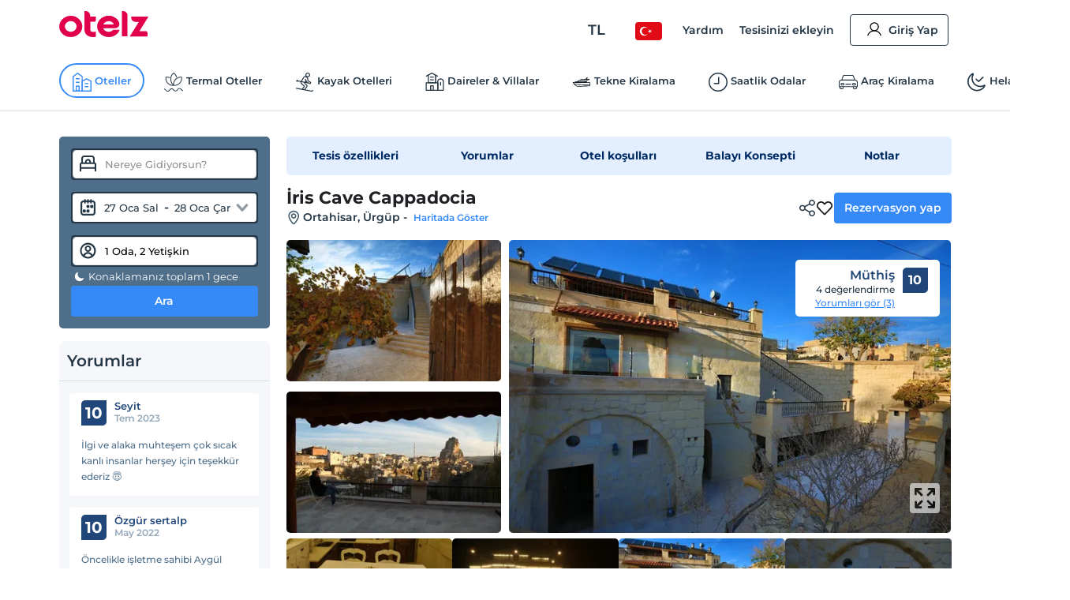

--- FILE ---
content_type: text/html; charset=utf-8
request_url: https://www.otelz.com/hotel/iris-cave-cappadocia
body_size: 57402
content:
<!DOCTYPE html><html dir="ltr" lang="tr"><head><meta charSet="utf-8"/><meta name="viewport" content="width=device-width,height=device-height,viewport-fit=cover, user-scalable=no" viewport-fit="cover"/><meta name="robots" content="max-image-preview:large"/><title data-seo-bind="title">İris Cave Cappadocia -Ortahisar, Ürgüp | Otelz</title><meta name="description" data-seo-bind="description" content="İris Cave Cappadocia otelinde en uygun fiyatlarla konaklama ve rezervasyon fırsatları. Hemen rezervasyon yapın ve keyifli bir tatil geçirin."/><meta data-seo-bind="description" property="og:description" content="İris Cave Cappadocia otelinde en uygun fiyatlarla konaklama ve rezervasyon fırsatları. Hemen rezervasyon yapın ve keyifli bir tatil geçirin."/><meta data-seo-bind="description" itemProp="description" content="İris Cave Cappadocia otelinde en uygun fiyatlarla konaklama ve rezervasyon fırsatları. Hemen rezervasyon yapın ve keyifli bir tatil geçirin."/><link rel="canonical" href="https://www.otelz.com/hotel/iris-cave-cappadocia"/><meta itemProp="image" content="https://imgkit.otelz.com/turkiye/nevsehir/kapadokya/iris-cave-cappadocia_ea5b1f1d.jpg?tr=w-300,h-200"/><meta property="og:type" content="website"/><meta property="og:url" content="https://www.otelz.com/hotel/iris-cave-cappadocia"/><meta property="og:title" content="İris Cave Cappadocia -Ortahisar, Ürgüp | Otelz"/><meta property="og:description" content="İris Cave Cappadocia otelinde en uygun fiyatlarla konaklama ve rezervasyon fırsatları. Hemen rezervasyon yapın ve keyifli bir tatil geçirin."/><meta property="og:image" content="https://imgkit.otelz.com/turkiye/nevsehir/kapadokya/iris-cave-cappadocia_ea5b1f1d.jpg?tr=w-300,h-200"/><meta property="twitter:card" content="summary_large_image"/><meta property="twitter:url" content="https://www.otelz.com/hotel/iris-cave-cappadocia"/><meta property="twitter:title" content="İris Cave Cappadocia -Ortahisar, Ürgüp | Otelz"/><meta property="twitter:description" content="İris Cave Cappadocia otelinde en uygun fiyatlarla konaklama ve rezervasyon fırsatları. Hemen rezervasyon yapın ve keyifli bir tatil geçirin."/><meta property="twitter:image" content="https://imgkit.otelz.com/turkiye/nevsehir/kapadokya/iris-cave-cappadocia_ea5b1f1d.jpg?tr=w-300,h-200"/><link rel="manifest" href="/manifest.json"/><link rel="alternate" type="text/html" hrefLang="tr-TR" domain-name="www.otelz.com" href="https://www.otelz.com/hotel/iris-cave-cappadocia" title="Türkçe(tr)"/><link rel="alternate" type="text/html" hrefLang="en-US" domain-name="www.otelz.com" href="https://www.otelz.com/en/hotel/iris-cave-cappadocia" title="English(en)"/><link rel="alternate" type="text/html" hrefLang="en-GB" domain-name="www.otelz.com" href="https://www.otelz.com/en/hotel/iris-cave-cappadocia" title="English(en)"/><link rel="alternate" type="text/html" hrefLang="de-DE" domain-name="www.otelz.com" href="https://www.otelz.com/de/hotel/iris-cave-cappadocia" title="Deutsch(de)"/><link rel="alternate" type="text/html" hrefLang="ru-RU" domain-name="www.otelz.com" href="https://www.otelz.com/ru/hotel/iris-cave-cappadocia" title="Русский(ru)"/><link rel="alternate" type="text/html" hrefLang="fr-FR" domain-name="www.otelz.com" href="https://www.otelz.com/fr/hotel/iris-cave-cappadocia" title="Français(fr)"/><link rel="alternate" type="text/html" hrefLang="nl-NL" domain-name="www.otelz.com" href="https://www.otelz.com/nl/hotel/iris-cave-cappadocia" title="Nederlands(nl)"/><link rel="alternate" type="text/html" hrefLang="es-ES" domain-name="www.otelz.com" href="https://www.otelz.com/es/hotel/iris-cave-cappadocia" title="Español(es)"/><link rel="alternate" type="text/html" hrefLang="uk-UA" domain-name="www.otelz.com" href="https://www.otelz.com/uk/hotel/iris-cave-cappadocia" title="Українська(uk)"/><link rel="alternate" type="text/html" hrefLang="it-IT" domain-name="www.otelz.com" href="https://www.otelz.com/it/hotel/iris-cave-cappadocia" title="Italiano(it)"/><link rel="alternate" type="text/html" hrefLang="bg-BG" domain-name="www.otelz.com" href="https://www.otelz.com/bg/hotel/iris-cave-cappadocia" title="български(bg)"/><link rel="alternate" type="text/html" hrefLang="ar-AE" domain-name="www.otelz.com" href="https://www.otelz.com/ar/hotel/iris-cave-cappadocia" title="عربي(ar)"/><link rel="alternate" type="text/html" hrefLang="pl-PL" domain-name="www.otelz.com" href="https://www.otelz.com/pl/hotel/iris-cave-cappadocia" title="Polski(pl)"/><meta name="next-head-count" content="33"/><base href="/"/><meta http-equiv="X-UA-Compatible" content="IE=edge"/><meta name="copyright" content="Eylül 2013, otelz.com"/><meta name="referrer" content="origin"/><meta itemProp="name" content="otelz.com"/><meta name="google-play-app" content="app-id=com.otelz.mobil"/><meta name="theme-color" content="#243645"/><meta name="msapplication-navbutton-color" content="#243645"/><meta name="apple-mobile-web-app-status-bar-style" content="#fff"/><meta name="mobile-web-app-capable" content="yes"/><link rel="shortcut icon" href="https://edge-cdn.otelz.com/images/favicon.ico" type="image/x-icon"/><link rel="icon" href="https://edge-cdn.otelz.com/images/favicon.ico" type="image/x-icon"/><link rel="icon" sizes="16x16 32x32 64x64" type="image/png" href="https://edge-cdn.otelz.com/images/favicon.ico"/><link rel="icon" type="image/png" sizes="16x16" href="https://edge-cdn.otelz.com/images/favicon-16x16.png"/><link rel="icon" type="image/png" sizes="32x32" href="https://edge-cdn.otelz.com/images/favicon-32x32.png"/><link rel="icon" type="image/png" sizes="48x48" href="https://edge-cdn.otelz.com/images/favicon-48x48.png"/><link rel="icon" type="image/png" sizes="96x96" href="https://edge-cdn.otelz.com/images/favicon-96x96.png"/><link rel="icon" type="image/png" sizes="180x180" href="https://edge-cdn.otelz.com/images/favicon-180x180.png"/><link rel="icon" sizes="192x192" href="https://edge-cdn.otelz.com/images/favicon-192x192.png"/><link rel="apple-touch-icon" sizes="76x76" href="path/to/apple-touch-icon-76x76.png"/><link rel="apple-touch-icon" sizes="120x120" href="https://edge-cdn.otelz.com/images/favicon-120x120.png"/><link rel="apple-touch-icon" sizes="152x152" href="https://edge-cdn.otelz.com/images/favicon-152x152.png"/><link rel="apple-touch-icon" sizes="180x180" href="https://edge-cdn.otelz.com/images/favicon-180x180.png"/><link rel="icon" sizes="228x228" href="https://edge-cdn.otelz.com/images/favicon-228x228.png"/><meta name="msapplication-TileColor" content="#FFFFFF"/><meta name="msapplication-TileImage" content="https://edge-cdn.otelz.com/images/favicon-144x144.png"/><link rel="icon" type="image/png" sizes="512x512" href="https://edge-cdn.otelz.com/images/favicon-512x512.png"/><link rel="apple-touch-icon" href="https://edge-cdn.otelz.com/images/apple-touch-icon"/><link rel="dns-prefetch" href="https://cdn.otelz.com/"/><link rel="dns-prefetch" href="https://edge-cdn.otelz.com/"/><link rel="dns-prefetch" href="https://imgkit.otelz.com/"/><link rel="dns-prefetch" href="https://static.zdassets.com/"/><link rel="dns-prefetch" href="https://script.hotjar.com/"/><link rel="preconnect" href="https://fonts.gstatic.com" crossorigin="anonymous"/><link rel="preload" as="image" href="https://edge-cdn.otelz.com/app/icons/logo.svg"/><link rel="stylesheet" data-href="https://fonts.googleapis.com/css2?family=Inter:ital,opsz,wght@0,14..32,100..800;1,14..32,100..800&amp;family=Montserrat:ital,wght@0,100..800;1,100..800&amp;display=swap"/><noscript><link rel="stylesheet" data-href="https://fonts.googleapis.com/css2?family=Inter:ital,opsz,wght@0,14..32,100..800;1,14..32,100..800&amp;family=Montserrat:ital,wght@0,100..800;1,100..800&amp;display=swap"/></noscript><script defer="">!function(f,b,e,v,n,t,s)
      {if(f.fbq)return;n=f.fbq=function(){n.callMethod?
      n.callMethod.apply(n,arguments):n.queue.push(arguments)};
      if(!f._fbq)f._fbq=n;n.push=n;n.loaded=!0;n.version='2.0';
      n.queue=[];t=b.createElement(e);t.defer=!0;
      t.src=v;s=b.getElementsByTagName(e)[0];
      s.parentNode.insertBefore(t,s)}(window, document,'script',
      'https://connect.facebook.net/en_US/fbevents.js');
      fbq('init', 603362693208284);
      fbq('track', 'PageView');</script><noscript><img height="1" width="1" style="display:none"
      src="https://www.facebook.com/tr?id=603362693208284}&ev=PageView&noscript=1" /></noscript><script defer="">
      (function(){
        var script = document.createElement('script');
        script.src = 'https://static.criteo.net/js/ld/ld.js';
        script.async = true;
        document.body.appendChild(script);
      })();
    </script><script defer="">
                    window.dataLayer = window.dataLayer || [];
                    function gtag(){dataLayer.push(arguments[0]);}
                    function gtagMulti(){dataLayer.push(arguments);}
                    gtagMulti('consent', 'default', {
                      'ad_storage': 'denied',
                      'ad_user_data': 'denied',
                      'ad_personalization': 'denied',
                      'analytics_storage': 'denied'
                    });
                    var policy = JSON.parse(localStorage.getItem('cookiePolicy'));
                    if(policy == null || policy?.acceptDate){
                      gtagMulti('set', 'url_passthrough', true);
                      gtagMulti('set', 'ads_data_redaction', true);
                    }
                  </script><script defer="">(function(w,d,s,l,i){
          w[l]=w[l]||[];
          w[l].push({'gtm.start': new Date().getTime(),event:'gtm.js'});
          var f=d.getElementsByTagName(s)[0], j=d.createElement(s),dl=l!='dataLayer'?'&l='+l:'';
          j.defer=true;j.src='https://www.googletagmanager.com/gtm.js?id='+i+dl;
          f.parentNode.insertBefore(j,f);
        })(window,document,'script','dataLayer','GTM-M5944BK');</script><link rel="preconnect" href="https://fonts.gstatic.com" crossorigin /><link rel="preload" href="https://edge-cdn.otelz.com/app/44647/_next/static/css/9a4c78b9d3d72445.css" as="style"/><link rel="stylesheet" href="https://edge-cdn.otelz.com/app/44647/_next/static/css/9a4c78b9d3d72445.css" data-n-g=""/><link rel="preload" href="https://edge-cdn.otelz.com/app/44647/_next/static/css/b6f9c44d6c48ae3e.css" as="style"/><link rel="stylesheet" href="https://edge-cdn.otelz.com/app/44647/_next/static/css/b6f9c44d6c48ae3e.css" data-n-p=""/><link rel="preload" href="https://edge-cdn.otelz.com/app/44647/_next/static/css/811d4dcc4bb52c15.css" as="style"/><link rel="stylesheet" href="https://edge-cdn.otelz.com/app/44647/_next/static/css/811d4dcc4bb52c15.css" data-n-p=""/><noscript data-n-css=""></noscript><script defer="" nomodule="" src="https://edge-cdn.otelz.com/app/44647/_next/static/chunks/polyfills-c67a75d1b6f99dc8.js"></script><script src="https://edge-cdn.otelz.com/app/44647/_next/static/chunks/webpack-964be17ca3a7da26.js" defer=""></script><script src="https://edge-cdn.otelz.com/app/44647/_next/static/chunks/framework-79bce4a3a540b080.js" defer=""></script><script src="https://edge-cdn.otelz.com/app/44647/_next/static/chunks/main-378f9808de82868c.js" defer=""></script><script src="https://edge-cdn.otelz.com/app/44647/_next/static/chunks/pages/_app-2405bba074796b20.js" defer=""></script><script src="https://edge-cdn.otelz.com/app/44647/_next/static/chunks/5580-53a0ebd106b4383a.js" defer=""></script><script src="https://edge-cdn.otelz.com/app/44647/_next/static/chunks/2335-2bd1bf970c80a12a.js" defer=""></script><script src="https://edge-cdn.otelz.com/app/44647/_next/static/chunks/6725-a8ed24d259e6b814.js" defer=""></script><script src="https://edge-cdn.otelz.com/app/44647/_next/static/chunks/8237-532e39274136c314.js" defer=""></script><script src="https://edge-cdn.otelz.com/app/44647/_next/static/chunks/9705-c6cc115363a80f07.js" defer=""></script><script src="https://edge-cdn.otelz.com/app/44647/_next/static/chunks/12-e711ed7e2ce3955a.js" defer=""></script><script src="https://edge-cdn.otelz.com/app/44647/_next/static/chunks/751-43d941705885841d.js" defer=""></script><script src="https://edge-cdn.otelz.com/app/44647/_next/static/chunks/1737-7e45a348da91ba08.js" defer=""></script><script src="https://edge-cdn.otelz.com/app/44647/_next/static/chunks/1397-fc25b95d30ff52df.js" defer=""></script><script src="https://edge-cdn.otelz.com/app/44647/_next/static/chunks/3803-f1ecaa073820c39a.js" defer=""></script><script src="https://edge-cdn.otelz.com/app/44647/_next/static/chunks/6027-da37aadb318ede97.js" defer=""></script><script src="https://edge-cdn.otelz.com/app/44647/_next/static/chunks/pages/hotel/%5B...all%5D-9b529d29c47f9a15.js" defer=""></script><script src="https://edge-cdn.otelz.com/app/44647/_next/static/WaAnpaVijmm4wrYDwUIHs/_buildManifest.js" defer=""></script><script src="https://edge-cdn.otelz.com/app/44647/_next/static/WaAnpaVijmm4wrYDwUIHs/_ssgManifest.js" defer=""></script><style data-styled="" data-styled-version="5.3.11">.ikqoQo .tabs{overflow-x:auto;-webkit-scrollbar-width:none;-moz-scrollbar-width:none;-ms-scrollbar-width:none;scrollbar-width:none;}/*!sc*/
.ikqoQo .tabs::-webkit-scrollbar{display:none;}/*!sc*/
.ikqoQo .tabs .selectBox{display:none;}/*!sc*/
.ikqoQo .tabs ul{margin-left:0;margin-right:0;border-bottom:1px solid var(--border-color);-webkit-scrollbar-width:none;-moz-scrollbar-width:none;-ms-scrollbar-width:none;scrollbar-width:none;}/*!sc*/
.ikqoQo .tabs ul li{display:inline-block;-webkit-user-select:none;-moz-user-select:none;-ms-user-select:none;user-select:none;padding:15px 0;margin:0 20px 0 0;color:var(--oz-black);font-weight:var(--font-semi-bold);cursor:pointer;}/*!sc*/
.ikqoQo .tabs ul li h2{margin:0 0;font-size:14px;color:var(--oz-black);font-weight:var(--font-semi-bold);}/*!sc*/
.ikqoQo .tabs ul li:last-child{margin-right:0;}/*!sc*/
.ikqoQo .tabs ul li.active{padding:15px 0 11px 0;border-bottom:4px solid var(--oz-red);}/*!sc*/
.ikqoQo .tabs .event-tab-btn{display:none;}/*!sc*/
.ikqoQo .contents > .content{display:none;min-height:100px;padding-top:10px;padding-left:0;padding-right:0;}/*!sc*/
.ikqoQo .contents > .content.active{display:block;}/*!sc*/
.ikqoQo.blue .tabs ul{border-color:var(--oz-blue);}/*!sc*/
.ikqoQo.blue .tabs ul li{padding:15px 10px;border-top-left-radius:5px;border-top-right-radius:5px;}/*!sc*/
.ikqoQo.blue .tabs ul li.active{color:white;border-bottom:0;padding:15px 10px;background-color:var(--oz-blue);}/*!sc*/
.ikqoQo.navy .tabs ul{border-color:var(--oz-navy-blue);}/*!sc*/
.ikqoQo.navy .tabs ul li{padding:12px 6px;border-top-left-radius:5px;border-top-right-radius:5px;}/*!sc*/
.ikqoQo.navy .tabs ul li.active{color:white;border-bottom:0;background-color:var(--oz-navy-blue);}/*!sc*/
.ikqoQo.navy2 .tabs ul{border-color:#21477a;}/*!sc*/
.ikqoQo.navy2 .tabs ul li{padding:12px 6px;border-top-left-radius:5px;border-top-right-radius:5px;background:white;}/*!sc*/
.ikqoQo.navy2 .tabs ul li.active{color:white;border-bottom:0;background-color:#21477a;}/*!sc*/
.ikqoQo.light-blue{border-radius:8px;}/*!sc*/
.ikqoQo.light-blue .tabs ul{display:-webkit-inline-box;display:-webkit-inline-flex;display:-ms-inline-flexbox;display:inline-flex;-webkit-flex-wrap:nowrap;-ms-flex-wrap:nowrap;flex-wrap:nowrap;overflow-x:scroll;overflow-y:hidden;background-color:var(--oz-bg-4);border:1px solid var(--border-color);border-bottom:0;border-radius:8px 8px 0 0;-webkit-overflow-scrolling:touch;}/*!sc*/
.ikqoQo.light-blue .tabs ul::-webkit-scrollbar{-webkit-overflow-scrolling:touch;width:0;height:0;}/*!sc*/
.ikqoQo.light-blue .tabs ul li{border-right:1px solid var(--border-color);padding:16px;font-size:13px;font-weight:var(--font-bold);color:var(--oz-navy-blue-4);margin-right:0;}/*!sc*/
.ikqoQo.light-blue .tabs ul li:first-child{border-radius:8px 0 0 0;}/*!sc*/
.ikqoQo.light-blue .tabs ul li.active{border-bottom:0;background-color:var(--oz-white);padding:16px 16px 17px 16px;margin:0 0 -1px 0;}/*!sc*/
.ikqoQo.light-blue .contents{border:1px solid var(--border-color);border-radius:8px;padding:0;}/*!sc*/
.ikqoQo.light-blue .contents > .content{padding:16px;}/*!sc*/
.ikqoQo.hotel-events{position:relative;}/*!sc*/
.ikqoQo.hotel-events .event-tab-btn{display:block;position:absolute;top:-40px;background-color:var(--oz-light-blue-4);border-radius:50%;text-align:center;height:28px;width:28px;padding:4px;z-index:9;}/*!sc*/
.ikqoQo.hotel-events .event-tab-btn.previous{-webkit-transform:rotate(90deg);-ms-transform:rotate(90deg);transform:rotate(90deg);right:34px;}/*!sc*/
.ikqoQo.hotel-events .event-tab-btn.next{right:0;}/*!sc*/
.ikqoQo.hotel-events .event-tab-btn.next img{-webkit-transform:rotate(270deg);-ms-transform:rotate(270deg);transform:rotate(270deg);}/*!sc*/
.ikqoQo.hotel-events .event-tab-btn img{min-height:20px;min-width:20px;}/*!sc*/
.ikqoQo.populer-tab .tabs ul{margin-bottom:4px;}/*!sc*/
.ikqoQo.populer-tab .tabs ul li h2{font-size:16px;padding:8px 16px;font-weight:600;margin-bottom:-1px;}/*!sc*/
.ikqoQo.populer-tab .tabs ul li.active{border-bottom:1px solid var(--oz-blue);color:var(--oz-blue);font-weight:600;}/*!sc*/
.ikqoQo.populer-tab .tabs ul li.active h2{color:var(--oz-blue);font-weight:600;}/*!sc*/
@media (max-width:768px){.ikqoQo .tabs .selectBox{display:none;}.ikqoQo .tabs ul{white-space:nowrap;display:-webkit-box;display:-webkit-flex;display:-ms-flexbox;display:flex;-webkit-flex-direction:row;-ms-flex-direction:row;flex-direction:row;overflow:auto;-webkit-flex-wrap:nowrap;-ms-flex-wrap:nowrap;flex-wrap:nowrap;max-width:100%;}.ikqoQo .tabs ul::-webkit-scrollbar{display:none;}.ikqoQo .tabs ul li{-webkit-flex:1;-ms-flex:1;flex:1;text-align:center;font-weight:600;}.ikqoQo .contents{overflow:auto;}.ikqoQo .contents::-webkit-scrollbar{display:none;}.ikqoQo.hotel-events ul li{min-width:70vw;text-overflow:ellipsis;overflow:hidden;}}/*!sc*/
@media (max-width:550px){.ikqoQo .tabs ul{border-bottom:0;}.ikqoQo .tabs .selectBox{display:block;margin:0 0.75rem;width:calc(100% - 1.5rem);height:50px;line-height:40px;border-color:var(--oz-navy-blue);}.ikqoQo.light-blue .contents{border:0;}.ikqoQo.light-blue .contents > .content{border-top:0;padding:8px;}.ikqoQo.select .tabs ul{display:none;}.ikqoQo.populer-tab .tabs ul{margin-bottom:4px;border-bottom:1px solid var(--border-color);}.ikqoQo.populer-tab .tabs ul li h2{font-size:12px;font-weight:600;}}/*!sc*/
data-styled.g2[id="sc-e29c5136-0"]{content:"ikqoQo,"}/*!sc*/
.jIENpO .col-3 > ul{text-align:left;display:inline-block;}/*!sc*/
.jIENpO .col-3 > ul li{margin:0 0 16px 0;padding-top:2px;padding-bottom:2px;}/*!sc*/
.jIENpO .col-3 > ul li div{margin:0 0 5px 0;padding-left:12px;position:relative;overflow:hidden;text-overflow:ellipsis;}/*!sc*/
.jIENpO .col-3 > ul li div a{color:var(--oz-blue);font-weight:var(--font-medium);}/*!sc*/
.jIENpO .col-3 > ul li div:before{content:'•';position:absolute;left:0;top:-4px;font-size:20px;color:var(--oz-blue);}/*!sc*/
@media (max-width:550px){.jIENpO .row{-webkit-box-orient:horizontal !important;-webkit-box-direction:normal !important;-webkit-flex-direction:row !important;-ms-flex-direction:row !important;-webkit-flex-direction:row !important;-ms-flex-direction:row !important;flex-direction:row !important;overflow:auto;white-space:nowrap;display:-webkit-box;display:-webkit-flex;display:-ms-flexbox;display:flex;overflow-y:scroll;-webkit-scrollbar-width:none;-moz-scrollbar-width:none;-ms-scrollbar-width:none;scrollbar-width:none;-webkit-flex-wrap:nowrap !important;-ms-flex-wrap:nowrap !important;flex-wrap:nowrap !important;}.jIENpO .col-3{min-height:160px;width:auto;padding-right:24px;}.jIENpO .col-3 > ul li div:before{color:var(--font-color);}.jIENpO .col-3 > ul li div a{font-size:12px;color:var(--font-color);}}/*!sc*/
data-styled.g3[id="sc-70493633-0"]{content:"jIENpO,"}/*!sc*/
.SsyFx{margin:20px auto 20px auto;}/*!sc*/
@media (max-width:550px){}/*!sc*/
data-styled.g5[id="sc-c1b85a9d-0"]{content:"SsyFx,"}/*!sc*/
.istODH{width:100%;padding-right:0;}/*!sc*/
.istODH .row{-webkit-box-pack:end;-webkit-justify-content:flex-end;-ms-flex-pack:end;justify-content:flex-end;}/*!sc*/
.istODH .col-3:last-child{padding-right:0;}/*!sc*/
.istODH .btn.extranet{color:var(--oz-blue);}/*!sc*/
@media (max-width:550px){.istODH{padding:0 0.75rem;margin-top:16px;}.istODH .col-3:last-child{padding-right:0.75rem;}.istODH .col-3 .btn{font-size:12px;text-align:center;padding:8px 4px;margin-bottom:16px;font-weight:500;}.istODH .col-3 .btn .icons{scale:0.7;}.istODH .col-3 .btn .icons.arrow{display:none;}}/*!sc*/
data-styled.g6[id="sc-cbd8514-0"]{content:"istODH,"}/*!sc*/
.cDzUDT{margin-bottom:24px;}/*!sc*/
.cDzUDT ul.list > li{display:block;padding:15px 1.5rem 0 1.5rem;border-bottom:1px solid white;background-color:var(--oz-grey-2);}/*!sc*/
.cDzUDT ul.list > li .title{display:-webkit-inline-box;display:-webkit-inline-flex;display:-ms-inline-flexbox;display:inline-flex;-webkit-align-items:center;-webkit-box-align:center;-ms-flex-align:center;align-items:center;width:100%;font-size:14px;color:var(--oz-black);font-weight:var(--font-semi-bold);cursor:pointer;padding:0 0 15px 0;}/*!sc*/
.cDzUDT ul.list > li .title > div:not(.arrow){width:calc(100% - 20px);}/*!sc*/
.cDzUDT ul.list > li .title .icons{float:right;-webkit-transition:all 0.3s ease-in-out;transition:all 0.3s ease-in-out;scale:0.8;}/*!sc*/
.cDzUDT ul.list > li .desc{max-height:0;overflow:hidden;-webkit-transition:all 0.3s ease-in-out;transition:all 0.3s ease-in-out;font-weight:var(--font-medium);}/*!sc*/
.cDzUDT ul.list > li .desc > ul > li{border-bottom:1px solid white;}/*!sc*/
.cDzUDT ul.list > li:last-child{border-bottom:0;}/*!sc*/
.cDzUDT ul.list > li.active .title{border-bottom:1px solid white;}/*!sc*/
.cDzUDT ul.list > li.active .title .icons{-webkit-transform:rotate(270deg);-ms-transform:rotate(270deg);transform:rotate(270deg);}/*!sc*/
.cDzUDT ul.list > li.active .desc{padding:15px 0 0 0;max-height:600px;}/*!sc*/
data-styled.g7[id="sc-babf4d39-0"]{content:"cDzUDT,"}/*!sc*/
.hgHEGg{width:100%;background-color:#1f2c37;height:41px;}/*!sc*/
.hgHEGg .container-footer{display:-webkit-box;display:-webkit-flex;display:-ms-flexbox;display:flex;-webkit-box-pack:justify;-webkit-justify-content:space-between;-ms-flex-pack:justify;justify-content:space-between;-webkit-align-items:center;-webkit-box-align:center;-ms-flex-align:center;align-items:center;height:100%;}/*!sc*/
.hgHEGg .container-footer .link{color:var(--oz-white);font-size:14px;font-weight:500;-webkit-transition:0.5s all;transition:0.5s all;}/*!sc*/
.hgHEGg .container-footer .link:hover{color:var(--oz-blue);}/*!sc*/
data-styled.g8[id="sc-77f11b7-0"]{content:"hgHEGg,"}/*!sc*/
.xTUSm .container-footer{padding-right:0;padding-left:0;margin-right:auto;margin-left:auto;width:710px;display:-webkit-box;display:-webkit-flex;display:-ms-flexbox;display:flex;}/*!sc*/
.xTUSm .btn{display:-webkit-box;display:-webkit-flex;display:-ms-flexbox;display:flex;-webkit-align-items:center;-webkit-box-align:center;-ms-flex-align:center;align-items:center;border-radius:8px;padding:12px 10px;}/*!sc*/
.xTUSm .btn .icons{margin-right:5px;}/*!sc*/
.xTUSm .btn:hover,.xTUSm .btn.hover{background:var(--oz-navy-blue);color:var(--oz-white);}/*!sc*/
.xTUSm .btn:hover .icons:not(.arrow),.xTUSm .btn.hover .icons:not(.arrow){background-position-y:-82.5px;}/*!sc*/
.xTUSm .btn:hover .arrow,.xTUSm .btn.hover .arrow{background-position:-170px -150px;background-position-x:-204px;}/*!sc*/
.xTUSm .footer-logo{display:-webkit-box;display:-webkit-flex;display:-ms-flexbox;display:flex;-webkit-box-pack:center;-webkit-justify-content:center;-ms-flex-pack:center;justify-content:center;-webkit-align-items:center;-webkit-box-align:center;-ms-flex-align:center;align-items:center;margin-top:24px;margin-bottom:24px;}/*!sc*/
.xTUSm .footer-logo svg,.xTUSm .footer-logo img{min-width:165px;margin:0 48px;}/*!sc*/
.xTUSm .footer-logo .border{width:100%;border-bottom:1px solid var(--border-color);}/*!sc*/
@media (max-width:768px){.xTUSm .container-footer{width:auto;max-width:100%;}.xTUSm .container-footer .title{font-size:12px;}.xTUSm .container-footer .sub-title{font-size:10px;}.xTUSm .btn{display:-webkit-box;display:-webkit-flex;display:-ms-flexbox;display:flex;-webkit-align-items:center;-webkit-box-align:center;-ms-flex-align:center;align-items:center;border-radius:8px;padding:12px 10px;}.xTUSm .btn .icons:not(.arrow){margin-right:8px;}.xTUSm .btn:hover .arrow{background-position:-170px -150px;background-position-x:-204px;}.xTUSm .hide-d{display:-webkit-box;display:-webkit-flex;display:-ms-flexbox;display:flex;}.xTUSm .hide-d.links-row-mobile .links{display:block;margin:16px 0;}.xTUSm .hide-d.links-row-mobile .links:first-child{margin-top:0;}.xTUSm .hide-d.links-row-mobile .links:last-child{margin-bottom:0;}.xTUSm .hide-d.links-row-mobile .col-6:first-child{text-align:right;}.xTUSm .hide-d.links-row-mobile .col-6:last-child{text-align:left;}.xTUSm .container{width:100%;padding:0;font-size:13px;}.xTUSm .container .links{font-weight:var(--font-medium);}.xTUSm .footer-navy-blue-2,.xTUSm .download-mobile-app-text{display:none;}.xTUSm .row:first-child{margin-top:0 !important;}.xTUSm .row:first-child .app-wrapper-col{padding:0;}.xTUSm .row:first-child .app-wrapper-col .app-buttons-wrapper > div{width:100%;}.xTUSm .row:first-child .app-button{margin-bottom:16px;}.xTUSm .footer-white{margin-top:18px;padding-top:18px;border-top:1px solid var(--border-color);box-shadow:0 1px 1px rgb(0 0 0 / 40%);}.xTUSm .footer-white > .container{display:-webkit-box;display:-webkit-flex;display:-ms-flexbox;display:flex;-webkit-flex-direction:column;-ms-flex-direction:column;flex-direction:column;text-align:center;}.xTUSm .footer-white > .container .arrow{display:block;position:absolute;right:12px;}.xTUSm .footer-white > .container .links-row{-webkit-order:1;-ms-flex-order:1;order:1;}.xTUSm .footer-white > .container .links-row .about-otelz-col{display:none;}.xTUSm .footer-white > .container .app-links-row{-webkit-order:2;-ms-flex-order:2;order:2;}.xTUSm .footer-white > .container .app-links-row .about-otelz-mobile-col{display:block;margin-bottom:16px;}.xTUSm .footer-white > .container .app-links-row .about-otelz-mobile-col .col-6{padding:0;}.xTUSm .footer-white > .container .app-links-row .about-otelz-mobile-col .col-6:first-child a{text-align:right;margin-right:8px;}.xTUSm .footer-white > .container .app-links-row .about-otelz-mobile-col .col-6 a{display:block;margin-bottom:16px;text-align:left;margin-left:8px;}.xTUSm .footer-white > .container .app-links-row .about-otelz-mobile-col .col-6 a:first-child{margin-top:16px;}.xTUSm .footer-white > .container .social-links-row{-webkit-order:3;-ms-flex-order:3;order:3;}.xTUSm .footer-white > .container .mobile-otelz-app-button{display:-webkit-box;display:-webkit-flex;display:-ms-flexbox;display:flex;margin-bottom:16px;}.xTUSm .footer-white > .container .mobile-otelz-app-button a{width:100%;font-size:14px;font-weight:var(--font-medium);}.xTUSm .footer-white > .container .mobile-otelz-app-button a svg,.xTUSm .footer-white > .container .mobile-otelz-app-button a img{width:32px;}.xTUSm .footer-white > .container .otelz-app-row{display:none;}.xTUSm .footer-white > .container .social-col{display:-webkit-box;display:-webkit-flex;display:-ms-flexbox;display:flex;-webkit-box-pack:center;-webkit-justify-content:center;-ms-flex-pack:center;justify-content:center;}.xTUSm .footer-white > .container > .row:nth-child(2){margin:0;padding-left:0.75rem;}.xTUSm .footer-white > .container > .row:nth-child(2) > .col-4{padding:0;}.xTUSm .footer-white > .container > .row:nth-child(3){margin-bottom:28px;}.xTUSm .footer-logo-row{-webkit-order:4;-ms-flex-order:4;order:4;}.xTUSm .footer-logo-row .footer-logo svg,.xTUSm .footer-logo-row .footer-logo img{min-width:165px;margin:0 48px;}.xTUSm .footer-logo-row .footer-logo .border{display:none;}}/*!sc*/
data-styled.g10[id="sc-9938174e-0"]{content:"xTUSm,"}/*!sc*/
.kxANWb{width:100%;background-color:var(--oz-navy-blue);padding:24px;color:var(--oz-white);}/*!sc*/
.kxANWb .container-footer{display:-webkit-box;display:-webkit-flex;display:-ms-flexbox;display:flex;-webkit-box-pack:justify;-webkit-justify-content:space-between;-ms-flex-pack:justify;justify-content:space-between;-webkit-align-items:center;-webkit-box-align:center;-ms-flex-align:center;align-items:center;}/*!sc*/
.kxANWb .container-footer .col-left .title{font-weight:600;font-size:16px;}/*!sc*/
.kxANWb .container-footer .col-left .sub-title{font-size:13px;font-weight:500;margin:5px 0 0;}/*!sc*/
.kxANWb .container-footer .col-right .btn-footer{border-radius:8px;height:56px;font-weight:500;display:block;padding:19px 22px 20px 26px;text-align:center;border:1px solid var(--oz-white);color:var(--oz-white);line-height:18px;background-color:var(--font-color);}/*!sc*/
.kxANWb .container-footer .col-right .btn-footer:hover{background-color:var(--oz-white);color:var(--font-color);}/*!sc*/
@media (max-width:550px){.kxANWb .container-footer .col-left .title{font-size:12px;font-weight:600;}.kxANWb .container-footer .col-left .sub-title{font-size:10px;font-weight:400;}.kxANWb .container-footer .col-right .btn{font-size:10px;font-weight:500;padding:8px 8px;float:right;height:36px;}}/*!sc*/
data-styled.g11[id="sc-70bb0642-0"]{content:"kxANWb,"}/*!sc*/
.iLTTMi{display:-webkit-box;display:-webkit-flex;display:-ms-flexbox;display:flex;-webkit-align-items:center;-webkit-box-align:center;-ms-flex-align:center;align-items:center;padding-top:12px;}/*!sc*/
.iLTTMi .social-button{background-color:var(--oz-navy-blue);display:-webkit-box;display:-webkit-flex;display:-ms-flexbox;display:flex;-webkit-box-pack:center;-webkit-justify-content:center;-ms-flex-pack:center;justify-content:center;-webkit-align-items:center;-webkit-box-align:center;-ms-flex-align:center;align-items:center;min-width:32px;width:32px;height:32px;border-radius:50%;margin-right:18px;-webkit-transition:0.5s all;transition:0.5s all;cursor:pointer;}/*!sc*/
.iLTTMi .social-button:hover{background-color:var(--oz-blue);}/*!sc*/
.iLTTMi .social-button img.svg{display:-webkit-box;display:-webkit-flex;display:-ms-flexbox;display:flex;height:16px;width:16px;height:16px;min-width:16px;}/*!sc*/
@media (max-width:550px){.iLTTMi{-webkit-box-pack:center;-webkit-box-pack:center;-webkit-justify-content:center;-ms-flex-pack:center;justify-content:center;}}/*!sc*/
data-styled.g13[id="sc-626a5d6d-0"]{content:"iLTTMi,"}/*!sc*/
.gtauJZ{width:100%;background-color:var(--oz-white);}/*!sc*/
.gtauJZ .arrow{display:none;}/*!sc*/
.gtauJZ .btn-extranet{color:var(--oz-blue);}/*!sc*/
.gtauJZ .btn-extranet:hover{color:var(--oz-white);}/*!sc*/
.gtauJZ .container .app-buttons-wrapper{display:-webkit-box;display:-webkit-flex;display:-ms-flexbox;display:flex;-webkit-box-pack:end;-webkit-justify-content:flex-end;-ms-flex-pack:end;justify-content:flex-end;}/*!sc*/
.gtauJZ .container .mobile-otelz-app-button{display:none;position:relative;}/*!sc*/
.gtauJZ .container .otelz-app-row{-webkit-box-pack:end;-webkit-justify-content:flex-end;-ms-flex-pack:end;justify-content:flex-end;}/*!sc*/
.gtauJZ .container > .row:first-child{margin-top:60px;}/*!sc*/
.gtauJZ .container > .row:nth-child(2){margin:40px 0;}/*!sc*/
.gtauJZ .container > .row:nth-child(2) .col-4 .title,.gtauJZ .container > .row:nth-child(2) .col-2 .title{margin-bottom:22px;}/*!sc*/
.gtauJZ .container > .row:nth-child(2) .col-6,.gtauJZ .container > .row:nth-child(2) .col-2{padding-left:0;}/*!sc*/
.gtauJZ .container > .row:nth-child(2) .col-6 .links,.gtauJZ .container > .row:nth-child(2) .col-2 .links{font-size:13px;font-weight:500;margin-bottom:13px;-webkit-transition:0.5s all;transition:0.5s all;display:block;}/*!sc*/
.gtauJZ .container > .row:nth-child(2) .col-6 .links:hover,.gtauJZ .container > .row:nth-child(2) .col-2 .links:hover{color:var(--oz-blue);}/*!sc*/
.gtauJZ .container > .row:nth-child(3){margin-bottom:24px;}/*!sc*/
.gtauJZ .container .row{margin:0;color:var(--oz-navy-blue);}/*!sc*/
.gtauJZ .container .row .title{width:100%;margin:9px 354px 2px 0;font-size:16px;font-weight:600;}/*!sc*/
.gtauJZ .container .row .sub-title{width:100%;margin:2px 335px 9px 0;font-size:13px;font-weight:500;}/*!sc*/
.gtauJZ .container .row .app-button{display:-webkit-box;display:-webkit-flex;display:-ms-flexbox;display:flex;-webkit-align-items:center;-webkit-box-align:center;-ms-flex-align:center;align-items:center;position:relative;cursor:pointer;border:1px solid var(--oz-navy-blue);padding:10px;border-radius:8px;width:100%;font-size:14px;-webkit-transition:0.5s all;transition:0.5s all;}/*!sc*/
.gtauJZ .container .row .app-button .text{max-width:calc(100% - 35px);text-overflow:ellipsis;overflow:hidden;word-break:break-word;white-space:nowrap;}/*!sc*/
.gtauJZ .container .row .app-button .icons{margin-right:5px;}/*!sc*/
.gtauJZ .container .row .app-button:hover,.gtauJZ .container .row .app-button.hover{background-color:var(--oz-navy-blue);color:var(--oz-white);}/*!sc*/
.gtauJZ .container .row .app-button:hover .icons,.gtauJZ .container .row .app-button.hover .icons{background-position-y:-82.5px;}/*!sc*/
.gtauJZ .approved-links{display:-webkit-box;display:-webkit-flex;display:-ms-flexbox;display:flex;-webkit-box-pack:end;-webkit-justify-content:flex-end;-ms-flex-pack:end;justify-content:flex-end;padding-top:40px;}/*!sc*/
@media (max-width:550px){.gtauJZ .otelz-app-row{display:none;}.gtauJZ .approved-links{display:-webkit-box;display:-webkit-flex;display:-ms-flexbox;display:flex;-webkit-box-pack:center;-webkit-justify-content:center;-ms-flex-pack:center;justify-content:center;padding:20px 0;-webkit-order:2;-ms-flex-order:2;order:2;}.gtauJZ .approved-links .etbis-wrapper{margin:0px 0 12px 0;}}/*!sc*/
data-styled.g14[id="sc-b7576355-0"]{content:"gtauJZ,"}/*!sc*/
.iNjVkz{background-color:#f1f1f1;width:100%;padding:17px;}/*!sc*/
.iNjVkz .container{display:block;text-align:center;font-size:13px;font-weight:500;color:#253645;}/*!sc*/
@media (max-width:768px){.iNjVkz .container{display:-webkit-box;display:-webkit-flex;display:-ms-flexbox;display:flex;-webkit-flex-direction:column;-ms-flex-direction:column;flex-direction:column;font-weight:normal;font-size:12px;font-weight:var(--font-medium);}}/*!sc*/
data-styled.g15[id="sc-42e7a721-0"]{content:"iNjVkz,"}/*!sc*/
.gWEnOs{position:relative;font-weight:var(--font-semi-bold);font-size:14px;display:-webkit-box;display:-webkit-flex;display:-ms-flexbox;display:flex;cursor:pointer;}/*!sc*/
.gWEnOs button{font-weight:var(--font-semi-bold);padding:0;line-height:14px;margin-left:16px;padding:12px;border:1px solid var(--oz-navy-blue);}/*!sc*/
.gWEnOs button.user-button{padding:3px 12px;-webkit-transition:unset;transition:unset;}/*!sc*/
.gWEnOs button.user-button svg,.gWEnOs button.user-button img{zoom:0.9;}/*!sc*/
.gWEnOs button:first-child{margin-left:0;}/*!sc*/
.gWEnOs button:hover{background-color:var(--oz-navy-blue);color:var(--oz-white);}/*!sc*/
.gWEnOs .user-button,.gWEnOs .login{display:-webkit-box;display:-webkit-flex;display:-ms-flexbox;display:flex;-webkit-flex-direction:row;-ms-flex-direction:row;flex-direction:row;-webkit-box-pack:center;-webkit-justify-content:center;-ms-flex-pack:center;justify-content:center;-webkit-align-items:center;-webkit-box-align:center;-ms-flex-align:center;align-items:center;gap:6px;padding:3px 12px;}/*!sc*/
.gWEnOs .user-button > div:first-child,.gWEnOs .login > div:first-child{display:-webkit-box;display:-webkit-flex;display:-ms-flexbox;display:flex;-webkit-box-pack:center;-webkit-justify-content:center;-ms-flex-pack:center;justify-content:center;-webkit-align-items:center;-webkit-box-align:center;-ms-flex-align:center;align-items:center;padding:6px;}/*!sc*/
.gWEnOs .user-button .user-svg,.gWEnOs .login .user-svg,.gWEnOs .user-button img,.gWEnOs .login img{background:var(--oz-white);border-radius:50%;}/*!sc*/
.gWEnOs .user-button .user-photo,.gWEnOs .login .user-photo{border-radius:50%;}/*!sc*/
.gWEnOs .user-button svg,.gWEnOs .login svg,.gWEnOs .user-button img,.gWEnOs .login img{height:20px;}/*!sc*/
data-styled.g16[id="sc-1c18b041-0"]{content:"gWEnOs,"}/*!sc*/
.lnOGXD{position:absolute;opacity:0;visibility:hidden;-webkit-transform:translateY(-10px);-ms-transform:translateY(-10px);transform:translateY(-10px);-webkit-transition: opacity 150ms ease-in-out, -webkit-transform 150ms ease-in-out;-webkit-transition: opacity 150ms ease-in-out, transform 150ms ease-in-out;transition: opacity 150ms ease-in-out, transform 150ms ease-in-out;z-index:10;font-size:13px;font-weight:var(--font-medium);line-height:16px;border-radius:4px;min-width:180px;max-width:100%;background:var(--oz-navy-blue);color:var(--oz-white);padding:10px 10px;top:calc(100% + 15px);-webkit-backdrop-filter:blur(16px);-webkit-backdrop-filter:blur(16px);backdrop-filter:blur(16px);-webkit-box-shadow:0 10px 80px 0 rgb(0 0 0 / 16%);-moz-box-shadow:0 10px 80px 0 rgba(0,0,0,0.16);box-shadow:0 10px 80px 0 rgb(0 0 0 / 16%);text-align:left;white-space:break-spaces;}/*!sc*/
.lnOGXD:after{bottom:100%;left:50%;border:solid transparent;content:'';height:0;width:0;position:absolute;pointer-events:none;border-bottom-color:var(--oz-navy-blue);border-width:10px;margin-left:-10px;}/*!sc*/
.lnOGXD.show,.lnOGXD:hover{opacity:1;-webkit-transform:translateY(0);-ms-transform:translateY(0);transform:translateY(0);visibility:visible;}/*!sc*/
.lnOGXD.green{background:var(--oz-green);}/*!sc*/
.lnOGXD.green:after{border-bottom-color:var(--oz-green);}/*!sc*/
.lnOGXD.orange{background:var(--oz-yellow) !important;color:var(--oz-navy-blue) !important;}/*!sc*/
.lnOGXD.orange:after{border-bottom-color:var(--oz-yellow);}/*!sc*/
.lnOGXD.white{background:var(--oz-white) !important;color:var(--oz-navy-blue) !important;border:2px solid var(--border-color);padding:12px;border-radius:8px;font-size:12px;font-weight:var(--font-medium);}/*!sc*/
.lnOGXD.white:after{border-color:rgba(136,183,213,0);border-bottom-color:var(--oz-white);border-width:8px;margin-left:-8px;}/*!sc*/
.lnOGXD.white:before{bottom:100%;left:50%;border:solid transparent;content:'';height:0;width:0;position:absolute;pointer-events:none;border-color:rgba(194,225,245,0);border-bottom-color:var(--border-color);border-width:11px;margin-left:-11px;}/*!sc*/
.lnOGXD.white.top::before{display:none;}/*!sc*/
.lnOGXD.white.top:after{border-right-color:var(--border-color);}/*!sc*/
.lnOGXD.left{right:calc(100% + 15px);}/*!sc*/
.lnOGXD.left:after{left:100%;top:50%;border:solid transparent;border-left-color:var(--oz-blue);border-width:10px;margin-top:-10px;margin-left:0;}/*!sc*/
.lnOGXD.left.green{background:var(--oz-green);}/*!sc*/
.lnOGXD.left.green:after{border-left-color:var(--oz-green);}/*!sc*/
.lnOGXD.right{left:calc(100% + 15px);}/*!sc*/
.lnOGXD.right:after{right:100%;top:50%;left:unset;border:solid transparent;border-right-color:var(--oz-blue);border-width:10px;margin-top:-10px;margin-left:0;}/*!sc*/
.lnOGXD.right.green{background:var(--oz-green);}/*!sc*/
.lnOGXD.right.green:after{border-right-color:var(--oz-green);}/*!sc*/
.lnOGXD.top{bottom:calc(100% + 15px);top:unset;}/*!sc*/
.lnOGXD.top:after{top:100%;left:50%;bottom:unset;border:solid transparent;border-right-color:var(--oz-navy-blue);border-width:10px;margin-left:-10px;margin-top:0;-webkit-transform:rotate(-90deg);-ms-transform:rotate(-90deg);transform:rotate(-90deg);}/*!sc*/
.lnOGXD.top.green{background:var(--oz-green);}/*!sc*/
.lnOGXD.top.green:after{border-top-color:var(--oz-green);border-right-color:transparent;}/*!sc*/
.lnOGXD.red{background:var(--oz-red);}/*!sc*/
.lnOGXD.red:after{border-top-color:transparent;border-bottom-color:var(--oz-red);}/*!sc*/
.lnOGXD.big{width:200%;max-width:200%;}/*!sc*/
@media (max-width:850px){.lnOGXD{display:none;}}/*!sc*/
data-styled.g17[id="sc-cb42785b-0"]{content:"lnOGXD,"}/*!sc*/
.isrwa-d{position:relative;font-weight:var(--font-semi-bold);}/*!sc*/
.isrwa-d > .lang{width:auto;display:-webkit-box;display:-webkit-flex;display:-ms-flexbox;display:flex;-webkit-box-pack:center;-webkit-justify-content:center;-ms-flex-pack:center;justify-content:center;-webkit-align-items:center;-webkit-box-align:center;-ms-flex-align:center;align-items:center;height:41px;cursor:pointer;}/*!sc*/
.isrwa-d > .lang.hover-arrow{border-radius:6px;padding:6px;}/*!sc*/
.isrwa-d > .lang.hover-arrow.languages::after{-webkit-transform:rotate(90deg) scale(0.9);-ms-transform:rotate(90deg) scale(0.9);transform:rotate(90deg) scale(0.9);width:0px;height:32px;}/*!sc*/
.isrwa-d > .lang.hover-arrow.languages:hover{padding:5px;border:1px solid var(--font-color);}/*!sc*/
.isrwa-d > .lang .flag{margin:0 0 -3px 0;}/*!sc*/
.isrwa-d > .languagesList{display:none;position:absolute;top:20px;background:var(--oz-white);box-shadow:0 0 20px 0 rgba(176,176,176,0.5);border-radius:32px;z-index:10;color:var(--font-color);width:750px;left:-350px;font-size:var(--font-size);padding:25px 25px;overflow-x:auto;}/*!sc*/
.isrwa-d > .languagesList.show{display:block;}/*!sc*/
.isrwa-d > .languagesList .close{position:absolute;top:15px;right:25px;cursor:pointer;}/*!sc*/
.isrwa-d > .languagesList > .title{font-size:16px;font-weight:var(--font-bold);margin:0 0 25px 0;}/*!sc*/
.isrwa-d > .languagesList .list{margin:0 0 25px 0;}/*!sc*/
.isrwa-d > .languagesList .list:last-child .row{padding:0 0 50px 0;}/*!sc*/
.isrwa-d > .languagesList .list > .title{font-size:12px;font-weight:var(--font-medium);margin:0 0 10px 0;}/*!sc*/
.isrwa-d > .languagesList .list .row{display:grid;grid-template-columns:23.5% 23.5% 23.5% 23.5%;grid-gap:10px 2%;}/*!sc*/
.isrwa-d > .languagesList .list .row .language{border-radius:10px;padding:10px 10px 15px 10px;cursor:pointer;}/*!sc*/
.isrwa-d > .languagesList .list .row .language .flag{margin:0 10px -6px 0;border-radius:5px;outline:1px solid #d3dde4;}/*!sc*/
.isrwa-d > .languagesList .list .row .language .svg{margin:0 10px -6px 0;width:34px;height:23px;outline:1px solid #d3dde4;}/*!sc*/
.isrwa-d > .languagesList .list .row .language span.m{display:none;}/*!sc*/
.isrwa-d > .languagesList .list .row .language.active,.isrwa-d > .languagesList .list .row .language:hover{background:var(--oz-light-green);}/*!sc*/
.isrwa-d .countryName{margin:0 0 0 16px;}/*!sc*/
@media (max-width:550px){.isrwa-d > .lang{height:20px;}.isrwa-d > .lang.hover-arrow{padding-left:0;}.isrwa-d > .lang.hover-arrow.languages:hover{border:0;}.isrwa-d > .languagesList .list .row .language{cursor:pointer;}.isrwa-d > .languagesList .list .row .language span.d{display:none;}.isrwa-d > .languagesList .list .row .language span.m{display:inline-block;}}/*!sc*/
data-styled.g18[id="sc-2b8c00fb-0"]{content:"isrwa-d,"}/*!sc*/
.jIaRLB{position:relative;font-weight:var(--font-semi-bold);font-size:18px;}/*!sc*/
.jIaRLB > .currency{cursor:pointer;}/*!sc*/
.jIaRLB > .currency.hover-arrow{display:-webkit-box;display:-webkit-flex;display:-ms-flexbox;display:flex;-webkit-box-pack:center;-webkit-justify-content:center;-ms-flex-pack:center;justify-content:center;-webkit-align-items:center;-webkit-box-align:center;-ms-flex-align:center;align-items:center;height:41px;padding:6px 12px;border-radius:6px;}/*!sc*/
.jIaRLB > .currency.hover-arrow:hover{padding:5px 11px;border:1px solid var(--oz-navy-blue);}/*!sc*/
.jIaRLB > .currency.hover-border:hover{padding:9px 12px;height:41px;border:1px solid var(--oz-navy-blue);border-radius:6px;}/*!sc*/
.jIaRLB > .curreciesList{display:none;position:absolute;top:20px;background:var(--oz-white);box-shadow:0 0 20px 0 rgba(176,176,176,0.5);border-radius:32px;z-index:10;color:var(--font-color);width:750px;left:-350px;font-size:var(--font-size);padding:25px 25px;}/*!sc*/
.jIaRLB > .curreciesList .label{font-weight:var(--font-medium);}/*!sc*/
.jIaRLB > .curreciesList .abbr{font-weight:normal;}/*!sc*/
.jIaRLB > .curreciesList.show{display:block;}/*!sc*/
.jIaRLB > .curreciesList .close{position:absolute;top:15px;right:25px;cursor:pointer;}/*!sc*/
.jIaRLB > .curreciesList > .title{font-size:16px;font-weight:var(--font-bold);margin:0 0 25px 0;}/*!sc*/
.jIaRLB > .curreciesList .list{margin:0 0 25px 0;}/*!sc*/
.jIaRLB > .curreciesList .list:last-child .row{padding:0 0 50px 0;}/*!sc*/
.jIaRLB > .curreciesList .list > .title{font-size:12px;font-weight:var(--font-medium);margin:0 0 10px 0;}/*!sc*/
.jIaRLB > .curreciesList .list .row{display:grid;grid-template-columns:23.5% 23.5% 23.5% 23.5%;grid-gap:10px 2%;}/*!sc*/
@media (max-width:768px){.jIaRLB .currency-abbr,.jIaRLB .hover-arrow{display:none !important;}}/*!sc*/
data-styled.g20[id="sc-9ae5bf37-0"]{content:"jIaRLB,"}/*!sc*/
.hbkjkU{background-color:var(--oz-white);border-bottom:1px solid var(--border-color);}/*!sc*/
.hbkjkU > .container-fluid:first-child{padding:5.5px 0;}/*!sc*/
.hbkjkU > .container-fluid.top-banner{height:65px;color:white;text-align:center;padding:0 0;background-size:cover;background-repeat:no-repeat;background-position:center center;background-image:url('https://imgkit.otelz.com/webapp/banners/27112023v2/desktop-tr.jpg');}/*!sc*/
.hbkjkU > .container-fluid.top-banner.en{background-image:url('https://imgkit.otelz.com/webapp/banners/27112023v2/desktop-en.jpg');}/*!sc*/
.hbkjkU > .container-fluid.top-banner a{display:block;height:100%;}/*!sc*/
@media (max-width:850px){.hbkjkU{padding-bottom:5px;-webkit-box-shadow:0 4px 30px 0 rgb(0 0 0 / 7%);-moz-box-shadow:0 4px 30px 0 rgba(0,0,0,0.07);box-shadow:0 4px 30px 0 rgb(0 0 0 / 7%);position:relative;z-index:1;}.hbkjkU > .container-fluid:first-child{padding:0 0;}.hbkjkU > .container-fluid.top-banner{background-size:100% 100%;background-image:url('https://imgkit.otelz.com/webapp/banners/27112023v2/mobile-tr.jpg');}.hbkjkU > .container-fluid.top-banner.en{background-image:url('https://imgkit.otelz.com/webapp/banners/27112023v2/mobile-en.jpg');}}/*!sc*/
@media (max-width:550px){.hbkjkU > .container-fluid:nth-child(1) ul{margin:0 -0.75rem;}.hbkjkU > .container-fluid.top-banner{height:80px;}.hbkjkU.sticky{position:fixed;top:0;width:100%;z-index:99;}.hbkjkU.res-header{position:fixed;width:100%;}.hbkjkU.res-header.show{-webkit-transition:all 0.2s ease;transition:all 0.2s ease;}.hbkjkU.res-header.hide{-webkit-transition:all 0.2s ease 0.1s;transition:all 0.2s ease 0.1s;-webkit-transform:translateY(-100%);-ms-transform:translateY(-100%);transform:translateY(-100%);}}/*!sc*/
data-styled.g22[id="sc-346a5ab3-0"]{content:"hbkjkU,"}/*!sc*/
.IBORH{text-align:left;padding:8.5px 0.75rem;}/*!sc*/
.IBORH .arrow-wrapper{display:none;}/*!sc*/
.IBORH .logo{cursor:pointer;display:inline-block;}/*!sc*/
.IBORH .logo svg,.IBORH .logo img{float:left;}/*!sc*/
.IBORH .hamburger-button{display:none;}/*!sc*/
@media (max-width:850px){.IBORH{position:relative;}.IBORH button .arrow-wrapper{width:40px;height:32px;border:1px solid var(--oz-border-200);border-radius:99px;padding:4px 8px;display:-webkit-box;display:-webkit-flex;display:-ms-flexbox;display:flex;-webkit-align-items:center;-webkit-box-align:center;-ms-flex-align:center;align-items:center;position:absolute;top:14px;left:4px;}.IBORH button .arrow-wrapper img{-webkit-transform:rotate(180deg);-ms-transform:rotate(180deg);transform:rotate(180deg);}.IBORH .logo{margin:0 0 0 10px;}.IBORH .hamburger-button{display:-webkit-box !important;display:-webkit-flex !important;display:-ms-flexbox !important;display:flex !important;-webkit-align-items:center;-webkit-box-align:center;-ms-flex-align:center;align-items:center;position:absolute;right:0px;top:14px;min-height:32px;}.IBORH .hamburger-button path{fill:var(--oz-navy-blue);}}/*!sc*/
@media (max-width:550px){.IBORH{width:100%;padding:8.5px 0;text-align:center;}.IBORH .logo{margin:0 0 0 0;display:inline-block;}.IBORH .logo img{height:30px;}.IBORH .tr-logo img{height:30px;}}/*!sc*/
data-styled.g23[id="sc-346a5ab3-1"]{content:"IBORH,"}/*!sc*/
.jKVFfc > .row{padding-right:0.75rem;-webkit-box-pack:end;-webkit-justify-content:flex-end;-ms-flex-pack:end;justify-content:flex-end;}/*!sc*/
.jKVFfc > .row > *{font-weight:var(--font-semi-bold);font-size:14px;}/*!sc*/
@media (max-width:850px){.jKVFfc{padding-right:0;display:-webkit-box;display:-webkit-flex;display:-ms-flexbox;display:flex;-webkit-box-pack:end;-webkit-justify-content:flex-end;-ms-flex-pack:end;justify-content:flex-end;-webkit-align-items:center;-webkit-box-align:center;-ms-flex-align:center;align-items:center;}.jKVFfc > .row{display:none;}}/*!sc*/
data-styled.g24[id="sc-346a5ab3-2"]{content:"jKVFfc,"}/*!sc*/
.fCRmIw{padding:12px 6px;display:-webkit-box;display:-webkit-flex;display:-ms-flexbox;display:flex;-webkit-align-items:center;-webkit-box-align:center;-ms-flex-align:center;align-items:center;-webkit-flex-direction:row;-ms-flex-direction:row;flex-direction:row;border-color:var(--oz-navy-blue) !important;cursor:pointer;height:41px;font-weight:var(--font-bold);font-size:14px;margin:12px 4px 0 4px;border-radius:6px;}/*!sc*/
.fCRmIw:last-child{padding-right:0;}/*!sc*/
.fCRmIw.hover-arrow:hover{border:1px solid var(--oz-navy-blue);padding:11px 5px;}/*!sc*/
.fCRmIw.hover-arrow:hover a:hover{color:var(--font-color);}/*!sc*/
data-styled.g25[id="sc-346a5ab3-3"]{content:"fCRmIw,"}/*!sc*/
.SYygS ul{display:-webkit-box;display:-webkit-flex;display:-ms-flexbox;display:flex;-webkit-flex-direction:row;-ms-flex-direction:row;flex-direction:row;margin-bottom:16px;margin-top:16px;}/*!sc*/
.SYygS ul li{border-radius:22.5px;margin-right:8px;border:2px solid var(--oz-white);position:relative;}/*!sc*/
.SYygS ul li a{padding:8px 15px;-webkit-transition:none;transition:none;font-weight:var(--font-semi-bold);display:block;line-height:24px;}/*!sc*/
.SYygS ul li a svg{margin:2px 4px -2px 0;float:left;}/*!sc*/
.SYygS ul li.active{border:2px solid var(--oz-blue);}/*!sc*/
.SYygS ul li.active a{color:var(--oz-blue);}/*!sc*/
.SYygS ul li.active a svg{fill:var(--oz-blue);}/*!sc*/
.SYygS ul li:hover{border:2px solid var(--oz-blue);background-color:var(--oz-blue);}/*!sc*/
.SYygS ul li:hover a{color:var(--oz-white);}/*!sc*/
.SYygS ul li:hover a svg{fill:var(--oz-white);}/*!sc*/
.SYygS .badge{background-color:var(--oz-green);border-radius:12px;padding:5px;margin-left:5px;color:var(--oz-white);font-size:10px;line-height:12px;position:absolute;top:-10px;right:0px;}/*!sc*/
.SYygS .popular{background-color:var(--oz-orange);color:var(--oz-white);}/*!sc*/
.SYygS .row::-webkit-scrollbar{display:none;height:0;width:0;border:0;}/*!sc*/
.SYygS .row a{width:-webkit-max-content;width:-moz-max-content;width:max-content;max-width:100%;max-height:100%;overflow:hidden;text-overflow:ellipsis;white-space:nowrap;font-size:13px;}/*!sc*/
@media (max-width:550px){.SYygS .row{overflow-x:scroll;padding-bottom:4px;}}/*!sc*/
data-styled.g26[id="sc-346a5ab3-4"]{content:"SYygS,"}/*!sc*/
.bPXhff{visibility:hidden;position:fixed;bottom:20px;right:20px;background-color:var(--oz-navy-blue);width:34px;padding:9px 0 6px 0;border-radius:5px;text-align:center;cursor:pointer;opacity:0;-webkit-transition:all 0.3s ease-in-out;transition:all 0.3s ease-in-out;z-index:10;}/*!sc*/
.bPXhff.active{visibility:visible;opacity:0.7;}/*!sc*/
.bPXhff:hover{opacity:1;}/*!sc*/
.bPXhff:hover svg,.bPXhff:hover img{-webkit-animation:bounceTop 2s infinite;-webkit-animation:bounceTop 2s infinite;animation:bounceTop 2s infinite;-webkit-transform:rotate(-90deg);-ms-transform:rotate(-90deg);transform:rotate(-90deg);}/*!sc*/
@media (max-width:768px){.bPXhff{bottom:10px;right:10px;}.bPXhff.active{visibility:visible;opacity:0.5;}}/*!sc*/
data-styled.g27[id="sc-47d401f9-0"]{content:"bPXhff,"}/*!sc*/
.DjrZh .roomsSection{top:72px;left:0.75rem;}/*!sc*/
@media (max-width:768px){.DjrZh{margin:10px 0 0 0;}.DjrZh > div{cursor:pointer;}.DjrZh > div input{pointer-events:none;}@media (max-width:768px){.DjrZh > div.mobile_1{margin:0 -0.75rem;padding:0 0 0 0.75rem;width:unset !important;}.DjrZh > div.mobile_1 > div{position:relative;font-size:13px;font-weight:var(--font-semi-bold);padding-bottom:6px;border-right:3px solid var(--oz-navy-blue);}.DjrZh > div.mobile_1 > div label{font-weight:var(--font-regular);line-height:30px;}.DjrZh > div.mobile_1 > div:first-child{padding-left:0.75rem;}.DjrZh > div.mobile_1 > div:nth-child(2),.DjrZh > div.mobile_1 > div:nth-child(3){padding-left:0.75rem;}.DjrZh > div.mobile_1 > div:last-child{border-right:0;}.DjrZh > div.mobile_1 > div .arrow{position:absolute;opacity:0.5;right:0px;top:14px;zoom:0.8;}}.DjrZh .roomsSection{top:0;left:0;}}/*!sc*/
data-styled.g28[id="sc-8e28283d-0"]{content:"DjrZh,"}/*!sc*/
.dwMysX > div{cursor:pointer;}/*!sc*/
.dwMysX > div input{pointer-events:none;}/*!sc*/
@media (max-width:768px){.dwMysX > div.mobile_1{margin:0 -0.75rem;padding:0 0 0 0.75rem;width:unset !important;}.dwMysX > div.mobile_1 > div{position:relative;font-size:13px;font-weight:var(--font-semi-bold);padding-bottom:6px;border-right:3px solid var(--oz-navy-blue);}.dwMysX > div.mobile_1 > div label{font-weight:var(--font-regular);line-height:30px;}.dwMysX > div.mobile_1 > div:first-child{padding-left:0.75rem;}.dwMysX > div.mobile_1 > div:nth-child(2),.dwMysX > div.mobile_1 > div:nth-child(3){padding-left:0.75rem;}.dwMysX > div.mobile_1 > div:last-child{border-right:0;}.dwMysX > div.mobile_1 > div .arrow{position:absolute;opacity:0.5;right:0px;top:14px;zoom:0.8;}}/*!sc*/
.dwMysX .mobile_3 .arrow{display:none;}/*!sc*/
@media (max-width:550px){}/*!sc*/
data-styled.g29[id="sc-5cbc3dff-0"]{content:"dwMysX,"}/*!sc*/
.hnwBjN{border:1px solid var(--border-color);border-radius:0;border-radius:0 0 5px 5px;padding:20px;}/*!sc*/
.hnwBjN > .row{position:relative;}/*!sc*/
.hnwBjN > .row > div{position:relative;}/*!sc*/
.hnwBjN > .row > div:first-child .tooltip{display:none;}/*!sc*/
.hnwBjN > .row > div:first-child .validation{position:relative;background-color:var(--oz-red);border:1px solid var(--oz-red-2);color:var(--oz-white);position:absolute;padding:4px 8px;border-radius:4px;font-size:12px;left:20px;z-index:10;}/*!sc*/
.hnwBjN > .row > div:first-child .validation:after,.hnwBjN > .row > div:first-child .validation:before{bottom:100%;left:17px;border:solid transparent;content:'';height:0;width:0;position:absolute;pointer-events:none;}/*!sc*/
.hnwBjN > .row > div:first-child .validation:after{border-color:rgba(231,63,70,0);border-bottom-color:var(--oz-red);border-width:8px;margin-left:-8px;}/*!sc*/
.hnwBjN > .row > div:first-child .validation:before{border-color:rgba(210,48,57,0);border-bottom-color:var(--oz-red-2);border-width:9px;margin-left:-9px;}/*!sc*/
.hnwBjN > .row > div > .icons{position:absolute;top:calc(50% - 1px);margin-left:12px;z-index:1;-webkit-transform:translateY(-50%);-ms-transform:translateY(-50%);-webkit-transform:translateY(-50%);-ms-transform:translateY(-50%);transform:translateY(-50%);}/*!sc*/
.hnwBjN > .row > div .arrow.bottom{position:absolute;right:0px;top:10px;opacity:0.5;}/*!sc*/
.hnwBjN > .row > div.dateCol .arrow.bottom{right:-15px;}/*!sc*/
.hnwBjN#searchbar_1 > .row{position:relative;}/*!sc*/
.hnwBjN#searchbar_1 > .row > div:first-child{width:calc(((100% / 12) * 5) - 60px);}/*!sc*/
.hnwBjN#searchbar_1 > .row > div.dateCol{width:calc(((100% / 12) * 4) - 85px);}/*!sc*/
.hnwBjN.searchBar_3 > .row > div > .icon{margin-left:10px;}/*!sc*/
.hnwBjN.searchBar_3 > .row > div .toggleIcon{right:5px;}/*!sc*/
@media (max-width:768px){.hnwBjN > .row > div:first-child > .icons{margin-left:-35px;}.hnwBjN > .row > div:not(:first-child) > .icons{display:none;}.hnwBjN > .row > div .toggleIcon{right:5px !important;}}/*!sc*/
.hnwBjN > .row > div{border:0;padding-right:0.75rem;padding-left:0.75rem;}/*!sc*/
.hnwBjN > .row > div.col-3{width:calc((100% / 12) * 5);}/*!sc*/
.hnwBjN > .row > div.col-4{width:calc((100% / 12) * 7);}/*!sc*/
.hnwBjN > .row > div .icons{display:none;}/*!sc*/
.hnwBjN > .row > div .col-6 .label{font-weight:var(--font-bold);font-size:13px;margin:0 0 8px 0;}/*!sc*/
.hnwBjN > .row > div .col-6 > .date{font-weight:var(--font-bold);font-size:14px;color:var(--oz-blue);border:1px solid var(--border-color);padding:5px 40px 5px 5px;border-radius:5px;height:48px;cursor:pointer;position:relative;display:-webkit-box;display:-webkit-flex;display:-ms-flexbox;display:flex;-webkit-align-items:center;-webkit-box-align:center;-ms-flex-align:center;align-items:center;}/*!sc*/
.hnwBjN > .row > div .col-6 > .date .icons,.hnwBjN > .row > div .col-6 > .date svg,.hnwBjN > .row > div .col-6 > .date img{position:absolute;right:5px;top:6px;-webkit-transition:top 0.3s ease-in-out;transition:top 0.3s ease-in-out;}/*!sc*/
.hnwBjN > .row > div .col-6 > .date:hover .icons,.hnwBjN > .row > div .col-6 > .date:hover svg,.hnwBjN > .row > div .col-6 > .date:hover img{position:absolute;top:10px;}/*!sc*/
.hnwBjN > .row .search-btn-group{position:absolute;right:13px;top:2px;width:calc((100% / 12) * 3);padding:0;}/*!sc*/
.hnwBjN > .row .search-btn-group .btn{height:unset;padding:0 12px;line-height:46px;font-size:14px;font-weight:var(--font-bold);background-color:var(--oz-blue);border:1px solid var(--oz-blue);color:var(--oz-white);width:100%;margin:21px 0 0 0;border-radius:4px;}/*!sc*/
@media (max-width:768px){.hnwBjN{background-color:var(--oz-white);margin-top:0px;font-size:14px;padding:10px;}.hnwBjN > .row > div.col-3{width:100%;padding-left:0.75rem;}.hnwBjN > .row > div.col-3 > div .date{width:100%;padding:5px 20px 5px 5px;}.hnwBjN > .row > div.col-4{width:100%;}.hnwBjN > .row > div.col-4 > div .date{width:100%;padding:5px 20px 5px 5px;}.hnwBjN > .row > div.col-4 .rooms > div{width:unset;}.hnwBjN > .row > div.col-4 .col-6{width:100%;}.hnwBjN > .row > div .col-6 .label,.hnwBjN > .row > div .col-6 .date{font-size:12px;}.hnwBjN > .row > div .col-6 .date{height:42px;}.hnwBjN > .row .search-btn-group{position:relative;margin:0 10px 0 10px;right:0;height:unset;line-height:43px;width:calc(100% - 20px);}.hnwBjN > .row .search-btn-group .btn{width:100% !important;}}/*!sc*/
.hnwBjN [class*='type_']{display:none;}/*!sc*/
.hnwBjN [class*='mobile_']{display:none;}/*!sc*/
.hnwBjN [class*='type_2']{display:-webkit-box;display:-webkit-flex;display:-ms-flexbox;display:flex;}/*!sc*/
@media (max-width:768px){.hnwBjN [class*='type_2']{display:none;}.hnwBjN .mobile_2{display:-webkit-box;display:-webkit-flex;display:-ms-flexbox;display:flex;}.hnwBjN .mobile_2 .col-6{border-right:0 !important;}}/*!sc*/
@media (max-width:550px){.hnwBjN .search-btn{-webkit-transition:unset;transition:unset;}.hnwBjN.min{padding-top:16px;}.hnwBjN.min .row .label{display:none;}.hnwBjN.min .row .col-3{margin-bottom:12px;}.hnwBjN.min .row .col-3 .col-6:first-child{border-right:1px solid var(--border-color) !important;}.hnwBjN.min .row .col-3 .col-6 > .icons{display:block;float:left;}.hnwBjN.min .row .col-3 .col-6 .label{display:block;margin-bottom:0;line-height:14px;}.hnwBjN.min .row .col-3 .col-6 .date{display:block;padding:5px;border:0;height:unset;padding-left:0;font-size:14px;font-weight:var(--font-medium);}.hnwBjN.min .row .col-3 .col-6 .date img{display:none;}.hnwBjN.min .row .col-4{width:calc(50%);}.hnwBjN.min .row .col-4 .rooms{margin-top:0;}.hnwBjN.min .row .col-4 .date{padding:5px;display:block;line-height:18px;border:0;color:var(--font-color);font-size:14px;font-weight:var(--font-medium);}.hnwBjN.min .row .col-4 .date img{display:none;}.hnwBjN.min .row .search-btn-group{width:calc(50% - 8px);margin:0 8px 0 0;}.hnwBjN.min .row .search-btn-group .btn{margin-top:0;line-height:36px;height:38px;}}/*!sc*/
data-styled.g33[id="sc-7656ed04-0"]{content:"hnwBjN,"}/*!sc*/
.jaMQRo{background:var(--oz-light-navy);border:0;border-radius:5px;padding:15px;color:var(--font-color) !important;margin-bottom:16px;}/*!sc*/
.jaMQRo > .row{position:relative;}/*!sc*/
.jaMQRo > .row > div{position:relative;}/*!sc*/
.jaMQRo > .row > div:first-child .tooltip{display:none;}/*!sc*/
.jaMQRo > .row > div:first-child .validation{position:relative;background-color:var(--oz-red);border:1px solid var(--oz-red-2);color:var(--oz-white);position:absolute;padding:4px 8px;border-radius:4px;font-size:12px;left:20px;z-index:10;}/*!sc*/
.jaMQRo > .row > div:first-child .validation:after,.jaMQRo > .row > div:first-child .validation:before{bottom:100%;left:17px;border:solid transparent;content:'';height:0;width:0;position:absolute;pointer-events:none;}/*!sc*/
.jaMQRo > .row > div:first-child .validation:after{border-color:rgba(231,63,70,0);border-bottom-color:var(--oz-red);border-width:8px;margin-left:-8px;}/*!sc*/
.jaMQRo > .row > div:first-child .validation:before{border-color:rgba(210,48,57,0);border-bottom-color:var(--oz-red-2);border-width:9px;margin-left:-9px;}/*!sc*/
.jaMQRo > .row > div > .icons{position:absolute;top:calc(50% - 1px);margin-left:12px;z-index:1;-webkit-transform:translateY(-50%);-ms-transform:translateY(-50%);-webkit-transform:translateY(-50%);-ms-transform:translateY(-50%);transform:translateY(-50%);}/*!sc*/
.jaMQRo > .row > div .arrow.bottom{position:absolute;right:0px;top:10px;opacity:0.5;}/*!sc*/
.jaMQRo > .row > div.dateCol .arrow.bottom{right:-15px;}/*!sc*/
.jaMQRo#searchbar_1 > .row{position:relative;}/*!sc*/
.jaMQRo#searchbar_1 > .row > div:first-child{width:calc(((100% / 12) * 5) - 60px);}/*!sc*/
.jaMQRo#searchbar_1 > .row > div.dateCol{width:calc(((100% / 12) * 4) - 85px);}/*!sc*/
.jaMQRo.searchBar_3 > .row > div > .icon{margin-left:10px;}/*!sc*/
.jaMQRo.searchBar_3 > .row > div .toggleIcon{right:5px;}/*!sc*/
@media (max-width:768px){.jaMQRo > .row > div:first-child > .icons{margin-left:-35px;}.jaMQRo > .row > div:not(:first-child) > .icons{display:none;}.jaMQRo > .row > div .toggleIcon{right:5px !important;}}/*!sc*/
.jaMQRo > .row{margin-left:0;margin-right:0;}/*!sc*/
.jaMQRo > .row > div > .icons{margin-left:4px !important;display:inline-block !important;}/*!sc*/
.jaMQRo > .row > div:not(:first-child) .arrow{right:2px !important;top:2px;}/*!sc*/
.jaMQRo > .row > div.night-label{display:-webkit-box;display:-webkit-flex;display:-ms-flexbox;display:flex;-webkit-align-items:center;-webkit-box-align:center;-ms-flex-align:center;align-items:center;color:var(--oz-white);font-size:13px;padding-left:4px;margin:-10px 0 5px 0;}/*!sc*/
.jaMQRo > .row > div.night-label svg,.jaMQRo > .row > div.night-label img{width:13px;fill:var(--oz-white);margin-right:2px;-webkit-filter:invert(1);filter:invert(1);}/*!sc*/
.jaMQRo > .row > div .toggleIcon{right:5px !important;}/*!sc*/
.jaMQRo > .row > [class*='col-']{width:100%;margin-top:0;margin-bottom:15px;padding:0;height:40px;font-size:13px;border-radius:4px;border:2px solid var(--font-color);position:relative;}/*!sc*/
.jaMQRo > .row > [class*='col-']:last-child{margin-bottom:0;}/*!sc*/
.jaMQRo > .row > [class*='col-']:first-child{padding-left:0;}/*!sc*/
.jaMQRo > .row > [class*='col-'] > .icon{margin-left:10px;}/*!sc*/
.jaMQRo > .row > [class*='col-'] .right-icon{display:block;}/*!sc*/
.jaMQRo > .row > [class*='col-'] input{background:var(--oz-white);line-height:36px;height:36px;font-size:13px;padding-left:40px !important;}/*!sc*/
.jaMQRo > .row > [class*='col-'] input::-webkit-input-placeholder{font-size:13px;}/*!sc*/
.jaMQRo > .row > [class*='col-'] input::-moz-placeholder{font-size:13px;}/*!sc*/
.jaMQRo > .row > [class*='col-'] input:-ms-input-placeholder{font-size:13px;}/*!sc*/
.jaMQRo > .row > [class*='col-'] input::placeholder{font-size:13px;}/*!sc*/
.jaMQRo > .row > [class*='col-'] .result{border-radius:3px;}/*!sc*/
.jaMQRo > .row > [class*='col-'] .result .form-group input{padding-left:50px;}/*!sc*/
.jaMQRo > .row > [class*='col-'] .rooms > div{width:100%;left:0;top:0;}/*!sc*/
.jaMQRo > .row .search-btn-group{position:relative;width:100%;top:unset;right:unset;border-radius:3px;padding:0;}/*!sc*/
.jaMQRo > .row .search-btn-group .arrow{display:none !important;}/*!sc*/
.jaMQRo > .row .search-btn-group .btn{width:100%;}/*!sc*/
.jaMQRo [class*='type_']{display:none;}/*!sc*/
.jaMQRo [class*='mobile_']{display:none;}/*!sc*/
.jaMQRo [class*='type_3']{display:-webkit-box;display:-webkit-flex;display:-ms-flexbox;display:flex;}/*!sc*/
.jaMQRo .findNear{display:none;}/*!sc*/
.jaMQRo .result{left:0;top:39px;}/*!sc*/
.jaMQRo .roomsSection{min-width:100%;padding:16px;}/*!sc*/
.jaMQRo .roomsSection .line .controls{white-space:nowrap;}/*!sc*/
@media (max-width:768px){.jaMQRo [class*='type_3']{display:none;}.jaMQRo .mobile_3{display:-webkit-box;display:-webkit-flex;display:-ms-flexbox;display:flex;}.jaMQRo .result{top:0;}.jaMQRo.min{padding-bottom:0;}.jaMQRo.min > .row > div.night-label{display:none;}.jaMQRo.min > .row > div.col-4{display:none;}.jaMQRo.min > .row .btn{display:none;}}/*!sc*/
data-styled.g36[id="sc-138224fe-0"]{content:"jaMQRo,"}/*!sc*/
.gmhWaM{font-size:12px;font-weight:500;line-height:16px;-webkit-letter-spacing:-0.16px;-moz-letter-spacing:-0.16px;-ms-letter-spacing:-0.16px;letter-spacing:-0.16px;border-radius:4px;background:var(--oz-light-green-2);color:var(--oz-dark-green-2);padding:5px 8px;display:inline-block;margin:0 4px 4px 0;max-width:100%;}/*!sc*/
.gmhWaM.fill{background:var(--oz-green-2) !important;color:var(--oz-white) !important;}/*!sc*/
.gmhWaM:last-child{margin-right:0;}/*!sc*/
.gmhWaM.blue{background:var(--oz-light-blue) !important;color:var(--oz-blue-2) !important;}/*!sc*/
.gmhWaM.orange{background:#fff6f0 !important;color:#ff8942 !important;}/*!sc*/
.gmhWaM.red{background:var(--oz-light-red) !important;color:var(--oz-light-red-2) !important;}/*!sc*/
.gmhWaM.white{background:var(--oz-bg-3) !important;color:var(--oz-navy-blue) !important;}/*!sc*/
.gmhWaM.dark{background:#4e6e8a !important;color:#fff !important;}/*!sc*/
.gmhWaM.dark.border{color:var(--font-color) !important;background:transparent !important;}/*!sc*/
.gmhWaM.nightblue{background-color:#6063bb !important;color:var(--oz-white) !important;}/*!sc*/
.gmhWaM.nightblue > div div{line-height:0;}/*!sc*/
.gmhWaM.purple{background:#fed1ff !important;color:#bb5fc0 !important;}/*!sc*/
.gmhWaM.lightblue{background:#d2f4ff !important;color:#65b5ff !important;}/*!sc*/
.gmhWaM.lightblue > div div{line-height:0;}/*!sc*/
.gmhWaM.dark-green{background-color:var(--oz-dark-green-2) !important;color:white !important;}/*!sc*/
.gmhWaM.res-green{background:var(--oz-success-light);color:var(--oz-success-dark);}/*!sc*/
.gmhWaM.expedia-yellow{background-color:#ffe2a0 !important;color:var(--font-color) !important;}/*!sc*/
.gmhWaM.yellow{background:#fef9dc !important;color:#bcaa57 !important;}/*!sc*/
.gmhWaM.gray{background:var(--oz-neutral-100);color:var(--oz-font-color);}/*!sc*/
.gmhWaM.gift{position:relative;background-color:#fdefe7 !important;color:var(--oz-orange) !important;}/*!sc*/
.gmhWaM.light-dark{background:#eaf4fa !important;color:#27597c !important;font-weight:500;}/*!sc*/
.gmhWaM.zpara{background-color:transparent !important;color:var(--oz-green-2) !important;border:1px solid var(--oz-green-2) !important;line-height:20px;}/*!sc*/
.gmhWaM.zumbara-green{position:relative;background-color:#f0ffeb;color:var(--font-color) !important;display:-webkit-box;display:-webkit-flex;display:-ms-flexbox;display:flex;-webkit-align-items:center;-webkit-box-align:center;-ms-flex-align:center;align-items:center;width:-webkit-fit-content;width:-moz-fit-content;width:fit-content;}/*!sc*/
.gmhWaM.zumbara-green img{margin-right:4px;width:16px;}/*!sc*/
.gmhWaM.zumbara-green-desc{position:relative;background-color:#f0ffeb;color:var(--font-color) !important;border:1px solid #1a8a46;display:-webkit-box;display:-webkit-flex;display:-ms-flexbox;display:flex;-webkit-align-items:center;-webkit-box-align:center;-ms-flex-align:center;align-items:center;width:-webkit-fit-content;width:-moz-fit-content;width:fit-content;line-height:14px;padding-left:24px;}/*!sc*/
.gmhWaM.zumbara-green-desc img{position:absolute;left:4px;top:6px;margin-right:4px;width:16px;}/*!sc*/
.gmhWaM.noborder{border:0px !important;}/*!sc*/
.gmhWaM.hourly{background:transparent !important;color:var(--oz-red-2) !important;}/*!sc*/
.gmhWaM .icons,.gmhWaM .icon{margin:-4px 4px 0 0;float:left;}/*!sc*/
@media (max-width:550px){.gmhWaM.zpara{line-height:14px;}}/*!sc*/
data-styled.g37[id="sc-dcba9f32-0"]{content:"gmhWaM,"}/*!sc*/
.gCrZTX [class*='type_0'],.gCrZTX [class*='type_1']{font-size:16px;font-weight:var(--font-semi-bold);background:var(--oz-white);width:100%;line-height:47px;height:47px;margin-top:5px;border:0;padding-left:50px !important;padding-right:15px;cursor:pointer;overflow:hidden;white-space:nowrap;text-overflow:ellipsis;text-align:left;}/*!sc*/
.gCrZTX [class*='type_0'] .date,.gCrZTX [class*='type_1'] .date{display:inline-block;text-align:left;position:relative;-webkit-user-select:none;-moz-user-select:none;-ms-user-select:none;user-select:none;}/*!sc*/
.gCrZTX [class*='type_0'] .date .label,.gCrZTX [class*='type_1'] .date .label{position:absolute;top:-17px;left:-1px;font-size:12px;font-weight:var(--font-medium);color:var(----oz-light-navy);}/*!sc*/
.gCrZTX [class*='type_0'] .date:nth-child(3),.gCrZTX [class*='type_1'] .date:nth-child(3){text-align:right;}/*!sc*/
@media (max-width:768px){.gCrZTX [class*='type_0'] .date:nth-child(3),.gCrZTX [class*='type_1'] .date:nth-child(3){text-align:left;}}/*!sc*/
.gCrZTX [class*='type_0'] .space,.gCrZTX [class*='type_1'] .space{display:inline-block;width:20px;text-align:center;font-size:16px;font-weight:600;-webkit-user-select:none;-moz-user-select:none;-ms-user-select:none;user-select:none;}/*!sc*/
.gCrZTX [class*='type_0'] .DateRangePicker > div .DateRangePickerInput,.gCrZTX [class*='type_1'] .DateRangePicker > div .DateRangePickerInput{background:var(--oz-light-navy);border:0;}/*!sc*/
.gCrZTX [class*='type_0'] .DateRangePicker > div .DateRangePickerInput .DateInput,.gCrZTX [class*='type_1'] .DateRangePicker > div .DateRangePickerInput .DateInput{border-radius:3px;width:100%;}/*!sc*/
.gCrZTX [class*='type_0'] .DateRangePicker > div .DateRangePickerInput .DateInput:first-child,.gCrZTX [class*='type_1'] .DateRangePicker > div .DateRangePickerInput .DateInput:first-child{margin-bottom:25px;}/*!sc*/
.gCrZTX [class*='type_0'] .DateRangePicker > div .DateRangePickerInput .DateInput input,.gCrZTX [class*='type_1'] .DateRangePicker > div .DateRangePickerInput .DateInput input{border-radius:3px;border:2px solid var(--font-color);line-height:40px;height:40px;font-size:13px;}/*!sc*/
.gCrZTX .sticky-day-names{display:none;}/*!sc*/
.gCrZTX .datePopup{-webkit-user-select:none;-moz-user-select:none;-ms-user-select:none;user-select:none;position:absolute;width:530px;top:55px;left:0px;border-radius:4px;box-shadow:0 0 21px 0 rgba(176,176,176,0.5);background-color:#fff;padding:12px 15px 25px 15px;z-index:10;}/*!sc*/
.gCrZTX .datePopup .react-datepicker{border:0;}/*!sc*/
.gCrZTX .datePopup .react-datepicker .react-datepicker__day .tooltip{text-align:center;}/*!sc*/
.gCrZTX .datePopup > .head{font-size:16px;font-weight:var(--font-semi-bold);color:var(--oz-black);line-height:40px;position:relative;display:none;border-bottom:1px solid var(--border-color);margin-bottom:10px;}/*!sc*/
.gCrZTX .datePopup > .head .closeBtn{top:0;right:0px;}/*!sc*/
.gCrZTX .datePopup > .dHead{display:none;}/*!sc*/
.gCrZTX .datePopup > .dHead > div{padding-bottom:15px;border-bottom:3px solid var(--border-color);}/*!sc*/
.gCrZTX .datePopup > .dHead > div .icons{margin:0px 15px -7px 0 !important;}/*!sc*/
.gCrZTX .datePopup > .dHead > div .text{width:calc(100% - 48px);display:inline-block;}/*!sc*/
.gCrZTX .datePopup > .dHead > div .text .title{font-size:12px;font-weight:var(--font-medium);margin:0 0 5px 0;}/*!sc*/
.gCrZTX .datePopup > .dHead > div .text .date{font-size:14px;font-weight:var(--font-semi-bold);}/*!sc*/
.gCrZTX .datePopup > .dHead + .sticky-day-names{display:none !important;}/*!sc*/
.gCrZTX .datePopup .highlightDates{margin-top:10px;max-width:250px;}/*!sc*/
.gCrZTX .datePopup .highlightDates ul{margin-left:10px;}/*!sc*/
.gCrZTX .datePopup .highlightDates ul li{position:relative;font-size:12px;font-weight:var(--font-medium);margin:0 0 5px 0;padding:0 10px 0 15px;white-space:break-spaces;color:var(--oz-light-navy);}/*!sc*/
.gCrZTX .datePopup .highlightDates ul li:after{content:'';width:6px;height:6px;border-radius:50%;left:3px;top:4px;position:absolute;background-color:var(--oz-blue);}/*!sc*/
@media (max-width:550px){.gCrZTX .datePopup{position:fixed;top:0 !important;left:0 !important;width:100%;height:104vh;border-radius:0;padding:5px 15px 25px 15px;}.gCrZTX .datePopup .highlightDates{padding-left:15px;max-width:100%;}.gCrZTX .datePopup .head{display:block;}.gCrZTX .datePopup .dHead{display:-webkit-box;display:-webkit-flex;display:-ms-flexbox;display:flex;}.gCrZTX .datePopup .dHead > div{display:-webkit-box;display:-webkit-flex;display:-ms-flexbox;display:flex;}.gCrZTX .datePopup .dHead > div .text .date{font-size:13px;white-space:initial;}.gCrZTX .datePopup .dHead + .sticky-day-names{display:-webkit-box !important;display:-webkit-flex !important;display:-ms-flexbox !important;display:flex !important;}.gCrZTX .datePopup .react-datepicker{width:100%;}.gCrZTX .datePopup .react-datepicker .react-datepicker__month-container{width:100%;}.gCrZTX .datePopup .react-datepicker .react-datepicker__month-container .react-datepicker__header .react-datepicker__day-names .react-datepicker__day-name{width:calc(100% / 7);}.gCrZTX .datePopup .react-datepicker .react-datepicker__month-container .react-datepicker__month .react-datepicker__week .react-datepicker__day{width:calc(100% / 7);}}/*!sc*/
.gCrZTX .apply-button-wrapper{display:block;}/*!sc*/
.gCrZTX .apply-button-wrapper .col-12 .btn{float:right;}/*!sc*/
@media (max-width:550px){.gCrZTX .datepicker{width:100%;}.gCrZTX .apply-button-wrapper{display:none;}}/*!sc*/
.gCrZTX .datePopup{top:72px;left:0.75rem;}/*!sc*/
@media (max-width:768px){.gCrZTX .datepicker{padding:0;}.gCrZTX .react-datepicker{max-height:calc(100vh - 120px);overflow-x:hidden;overflow-y:auto;}.gCrZTX .react-datepicker::-webkit-scrollbar{width:4px;}.gCrZTX .react-datepicker .react-datepicker__day-names{display:none;}.gCrZTX .type_1{padding-left:32px !important;}.gCrZTX .type_1 > div{-webkit-flex:0 1 auto;-ms-flex:0 1 auto;flex:0 1 auto;}.gCrZTX .type_1 .space{width:40px;}.gCrZTX > div.mobile_1{margin:0 -0.75rem;padding:0 0 0 0.75rem;}.gCrZTX > div.mobile_1.type_4 .arrow{top:16px !important;}.gCrZTX > div .sticky-day-names{display:-webkit-box !important;display:-webkit-flex !important;display:-ms-flexbox !important;display:flex !important;padding:0 0 12px 0;background:rgba(211,221,228,0.43);text-transform:capitalize;}.gCrZTX > div .sticky-day-names > div{-webkit-flex:1;-ms-flex:1;flex:1;text-align:center;color:var(--oz-light-navy);font-size:13px;font-weight:600;}.gCrZTX > div .react-datepicker__day--selecting-range-start{border-radius:6px !important;}.gCrZTX > div:not(.datePopup) > div:nth-child(2):not(.arrow){padding-left:0.75rem;}.gCrZTX > div > div{-webkit-flex:1 1 0%;-ms-flex:1 1 0%;flex:1 1 0%;font-size:13px;font-weight:var(--font-semi-bold);padding-bottom:6px;position:relative;}.gCrZTX > div > div .label{font-weight:var(--font-regular);line-height:30px;}.gCrZTX > div > div .arrow{position:absolute;opacity:0.5;right:0px;top:14px;zoom:0.8;}.gCrZTX .datePopup{padding:0 0 25px 0;}.gCrZTX .datePopup .head{display:none;}.gCrZTX .datePopup .react-datepicker__week{border-bottom:none !important;}.gCrZTX .datePopup .react-datepicker__month-container{padding-bottom:20px;border-bottom:1px solid var(--border-color);}.gCrZTX .datePopup > .dHead{background:rgba(211,221,228,0.43);gap:4px;padding:12px 0;}.gCrZTX .datePopup > .dHead > div{-webkit-align-items:center;-webkit-box-align:center;-ms-flex-align:center;align-items:center;padding-bottom:8px;background-color:var(--oz-white);border-radius:6px;border-bottom:0;-webkit-flex:4;-ms-flex:4;flex:4;min-height:42px;}.gCrZTX .datePopup > .dHead > div:first-child{margin-left:20px;}.gCrZTX .datePopup > .dHead > div:last-child{margin-right:20px;}.gCrZTX .datePopup > .dHead > div.close-wrapper{display:-webkit-box;display:-webkit-flex;display:-ms-flexbox;display:flex;-webkit-box-pack:center;-webkit-justify-content:center;-ms-flex-pack:center;justify-content:center;-webkit-align-items:center;-webkit-box-align:center;-ms-flex-align:center;align-items:center;-webkit-flex:1 !important;-ms-flex:1 !important;flex:1 !important;padding-bottom:0;}.gCrZTX .datePopup > .dHead > div.close-wrapper img{display:block;height:22px;width:22px;}.gCrZTX .datePopup > .dHead > div svg,.gCrZTX .datePopup > .dHead > div img{display:none;}.gCrZTX .datePopup > .dHead > div .text{margin:8px 0 0 0;}.gCrZTX .datePopup > .dHead > div .text .date{padding:0;height:unset;}.gCrZTX .datePopup > .dHead > div .text .title{font-size:10px;}@media (max-width:550px){.gCrZTX .react-datepicker__navigation{display:none;}}.gCrZTX > div > div{border-left:0 !important;}}/*!sc*/
data-styled.g40[id="sc-3b6c2aa9-0"]{content:"gCrZTX,"}/*!sc*/
.jtZQRt [class*='type_0'],.jtZQRt [class*='type_1']{font-size:16px;font-weight:var(--font-semi-bold);background:var(--oz-white);width:100%;line-height:47px;height:47px;margin-top:5px;border:0;padding-left:50px !important;padding-right:15px;cursor:pointer;overflow:hidden;white-space:nowrap;text-overflow:ellipsis;text-align:left;}/*!sc*/
.jtZQRt [class*='type_0'] .date,.jtZQRt [class*='type_1'] .date{display:inline-block;text-align:left;position:relative;-webkit-user-select:none;-moz-user-select:none;-ms-user-select:none;user-select:none;}/*!sc*/
.jtZQRt [class*='type_0'] .date .label,.jtZQRt [class*='type_1'] .date .label{position:absolute;top:-17px;left:-1px;font-size:12px;font-weight:var(--font-medium);color:var(----oz-light-navy);}/*!sc*/
.jtZQRt [class*='type_0'] .date:nth-child(3),.jtZQRt [class*='type_1'] .date:nth-child(3){text-align:right;}/*!sc*/
@media (max-width:768px){.jtZQRt [class*='type_0'] .date:nth-child(3),.jtZQRt [class*='type_1'] .date:nth-child(3){text-align:left;}}/*!sc*/
.jtZQRt [class*='type_0'] .space,.jtZQRt [class*='type_1'] .space{display:inline-block;width:20px;text-align:center;font-size:16px;font-weight:600;-webkit-user-select:none;-moz-user-select:none;-ms-user-select:none;user-select:none;}/*!sc*/
.jtZQRt [class*='type_0'] .DateRangePicker > div .DateRangePickerInput,.jtZQRt [class*='type_1'] .DateRangePicker > div .DateRangePickerInput{background:var(--oz-light-navy);border:0;}/*!sc*/
.jtZQRt [class*='type_0'] .DateRangePicker > div .DateRangePickerInput .DateInput,.jtZQRt [class*='type_1'] .DateRangePicker > div .DateRangePickerInput .DateInput{border-radius:3px;width:100%;}/*!sc*/
.jtZQRt [class*='type_0'] .DateRangePicker > div .DateRangePickerInput .DateInput:first-child,.jtZQRt [class*='type_1'] .DateRangePicker > div .DateRangePickerInput .DateInput:first-child{margin-bottom:25px;}/*!sc*/
.jtZQRt [class*='type_0'] .DateRangePicker > div .DateRangePickerInput .DateInput input,.jtZQRt [class*='type_1'] .DateRangePicker > div .DateRangePickerInput .DateInput input{border-radius:3px;border:2px solid var(--font-color);line-height:40px;height:40px;font-size:13px;}/*!sc*/
.jtZQRt .sticky-day-names{display:none;}/*!sc*/
.jtZQRt .datePopup{-webkit-user-select:none;-moz-user-select:none;-ms-user-select:none;user-select:none;position:absolute;width:530px;top:55px;left:0px;border-radius:4px;box-shadow:0 0 21px 0 rgba(176,176,176,0.5);background-color:#fff;padding:12px 15px 25px 15px;z-index:10;}/*!sc*/
.jtZQRt .datePopup .react-datepicker{border:0;}/*!sc*/
.jtZQRt .datePopup .react-datepicker .react-datepicker__day .tooltip{text-align:center;}/*!sc*/
.jtZQRt .datePopup > .head{font-size:16px;font-weight:var(--font-semi-bold);color:var(--oz-black);line-height:40px;position:relative;display:none;border-bottom:1px solid var(--border-color);margin-bottom:10px;}/*!sc*/
.jtZQRt .datePopup > .head .closeBtn{top:0;right:0px;}/*!sc*/
.jtZQRt .datePopup > .dHead{display:none;}/*!sc*/
.jtZQRt .datePopup > .dHead > div{padding-bottom:15px;border-bottom:3px solid var(--border-color);}/*!sc*/
.jtZQRt .datePopup > .dHead > div .icons{margin:0px 15px -7px 0 !important;}/*!sc*/
.jtZQRt .datePopup > .dHead > div .text{width:calc(100% - 48px);display:inline-block;}/*!sc*/
.jtZQRt .datePopup > .dHead > div .text .title{font-size:12px;font-weight:var(--font-medium);margin:0 0 5px 0;}/*!sc*/
.jtZQRt .datePopup > .dHead > div .text .date{font-size:14px;font-weight:var(--font-semi-bold);}/*!sc*/
.jtZQRt .datePopup > .dHead + .sticky-day-names{display:none !important;}/*!sc*/
.jtZQRt .datePopup .highlightDates{margin-top:10px;max-width:250px;}/*!sc*/
.jtZQRt .datePopup .highlightDates ul{margin-left:10px;}/*!sc*/
.jtZQRt .datePopup .highlightDates ul li{position:relative;font-size:12px;font-weight:var(--font-medium);margin:0 0 5px 0;padding:0 10px 0 15px;white-space:break-spaces;color:var(--oz-light-navy);}/*!sc*/
.jtZQRt .datePopup .highlightDates ul li:after{content:'';width:6px;height:6px;border-radius:50%;left:3px;top:4px;position:absolute;background-color:var(--oz-blue);}/*!sc*/
@media (max-width:550px){.jtZQRt .datePopup{position:fixed;top:0 !important;left:0 !important;width:100%;height:104vh;border-radius:0;padding:5px 15px 25px 15px;}.jtZQRt .datePopup .highlightDates{padding-left:15px;max-width:100%;}.jtZQRt .datePopup .head{display:block;}.jtZQRt .datePopup .dHead{display:-webkit-box;display:-webkit-flex;display:-ms-flexbox;display:flex;}.jtZQRt .datePopup .dHead > div{display:-webkit-box;display:-webkit-flex;display:-ms-flexbox;display:flex;}.jtZQRt .datePopup .dHead > div .text .date{font-size:13px;white-space:initial;}.jtZQRt .datePopup .dHead + .sticky-day-names{display:-webkit-box !important;display:-webkit-flex !important;display:-ms-flexbox !important;display:flex !important;}.jtZQRt .datePopup .react-datepicker{width:100%;}.jtZQRt .datePopup .react-datepicker .react-datepicker__month-container{width:100%;}.jtZQRt .datePopup .react-datepicker .react-datepicker__month-container .react-datepicker__header .react-datepicker__day-names .react-datepicker__day-name{width:calc(100% / 7);}.jtZQRt .datePopup .react-datepicker .react-datepicker__month-container .react-datepicker__month .react-datepicker__week .react-datepicker__day{width:calc(100% / 7);}}/*!sc*/
.jtZQRt .apply-button-wrapper{display:block;}/*!sc*/
.jtZQRt .apply-button-wrapper .col-12 .btn{float:right;}/*!sc*/
@media (max-width:550px){.jtZQRt .datepicker{width:100%;}.jtZQRt .apply-button-wrapper{display:none;}}/*!sc*/
.jtZQRt > div{background-color:var(--oz-white);padding-left:40px;cursor:pointer;white-space:nowrap;text-overflow:ellipsis;text-align:left;width:100%;padding-right:20px;border-radius:4px;}/*!sc*/
.jtZQRt > div:first-child{border-right:0 !important;}/*!sc*/
.jtZQRt > div > div{font-weight:var(--font-medium);line-height:36px;}/*!sc*/
.jtZQRt > div > div > div{line-height:normal;}/*!sc*/
.jtZQRt > div .label{display:none;}/*!sc*/
.jtZQRt > div:first-child{border-right:2px solid var(--oz-navy-blue);}/*!sc*/
.jtZQRt > div .space{display:inline-block;width:20px;text-align:center;font-size:16px;font-weight:600;}/*!sc*/
.jtZQRt .datePopup{top:39px;}/*!sc*/
@media (max-width:768px){.jtZQRt .datepicker{padding:0;}.jtZQRt .react-datepicker{max-height:calc(100vh - 120px);overflow-x:hidden;overflow-y:auto;}.jtZQRt .react-datepicker::-webkit-scrollbar{width:4px;}.jtZQRt .react-datepicker .react-datepicker__day-names{display:none;}.jtZQRt .type_1{padding-left:32px !important;}.jtZQRt .type_1 > div{-webkit-flex:0 1 auto;-ms-flex:0 1 auto;flex:0 1 auto;}.jtZQRt .type_1 .space{width:40px;}.jtZQRt > div.mobile_1{margin:0 -0.75rem;padding:0 0 0 0.75rem;}.jtZQRt > div.mobile_1.type_4 .arrow{top:16px !important;}.jtZQRt > div .sticky-day-names{display:-webkit-box !important;display:-webkit-flex !important;display:-ms-flexbox !important;display:flex !important;padding:0 0 12px 0;background:rgba(211,221,228,0.43);text-transform:capitalize;}.jtZQRt > div .sticky-day-names > div{-webkit-flex:1;-ms-flex:1;flex:1;text-align:center;color:var(--oz-light-navy);font-size:13px;font-weight:600;}.jtZQRt > div .react-datepicker__day--selecting-range-start{border-radius:6px !important;}.jtZQRt > div:not(.datePopup) > div:nth-child(2):not(.arrow){padding-left:0.75rem;}.jtZQRt > div > div{-webkit-flex:1 1 0%;-ms-flex:1 1 0%;flex:1 1 0%;font-size:13px;font-weight:var(--font-semi-bold);padding-bottom:6px;position:relative;}.jtZQRt > div > div .label{font-weight:var(--font-regular);line-height:30px;}.jtZQRt > div > div .arrow{position:absolute;opacity:0.5;right:0px;top:14px;zoom:0.8;}.jtZQRt .datePopup{padding:0 0 25px 0;}.jtZQRt .datePopup .head{display:none;}.jtZQRt .datePopup .react-datepicker__week{border-bottom:none !important;}.jtZQRt .datePopup .react-datepicker__month-container{padding-bottom:20px;border-bottom:1px solid var(--border-color);}.jtZQRt .datePopup > .dHead{background:rgba(211,221,228,0.43);gap:4px;padding:12px 0;}.jtZQRt .datePopup > .dHead > div{-webkit-align-items:center;-webkit-box-align:center;-ms-flex-align:center;align-items:center;padding-bottom:8px;background-color:var(--oz-white);border-radius:6px;border-bottom:0;-webkit-flex:4;-ms-flex:4;flex:4;min-height:42px;}.jtZQRt .datePopup > .dHead > div:first-child{margin-left:20px;}.jtZQRt .datePopup > .dHead > div:last-child{margin-right:20px;}.jtZQRt .datePopup > .dHead > div.close-wrapper{display:-webkit-box;display:-webkit-flex;display:-ms-flexbox;display:flex;-webkit-box-pack:center;-webkit-justify-content:center;-ms-flex-pack:center;justify-content:center;-webkit-align-items:center;-webkit-box-align:center;-ms-flex-align:center;align-items:center;-webkit-flex:1 !important;-ms-flex:1 !important;flex:1 !important;padding-bottom:0;}.jtZQRt .datePopup > .dHead > div.close-wrapper img{display:block;height:22px;width:22px;}.jtZQRt .datePopup > .dHead > div svg,.jtZQRt .datePopup > .dHead > div img{display:none;}.jtZQRt .datePopup > .dHead > div .text{margin:8px 0 0 0;}.jtZQRt .datePopup > .dHead > div .text .date{padding:0;height:unset;}.jtZQRt .datePopup > .dHead > div .text .title{font-size:10px;}@media (max-width:550px){.jtZQRt .react-datepicker__navigation{display:none;}}.jtZQRt .datepicker-opener .space{border-left:0 !important;}.jtZQRt > div > div{border-right:0 !important;-webkit-flex:unset;-ms-flex:unset;flex:unset;padding-bottom:0;}.jtZQRt > div > div:nth-child(2){padding-left:0 !important;}}/*!sc*/
data-styled.g41[id="sc-ff1798e-0"]{content:"jtZQRt,"}/*!sc*/
.lHDsI{-webkit-user-select:none;-moz-user-select:none;-ms-user-select:none;user-select:none;min-height:32px;}/*!sc*/
.lHDsI .survey{display:inline-block;margin:0 10px 0;}/*!sc*/
.lHDsI .survey .survey-label{font-size:16px;font-weight:var(--font-semi-bold);color:#21477a;margin:1px 0 2px 0;}/*!sc*/
.lHDsI .survey .survey-label.oneRow{line-height:29px;}/*!sc*/
.lHDsI .survey .survey-count{font-size:12px;font-weight:var(--font-medium);}/*!sc*/
.lHDsI .survey .handle{color:var(--oz-blue);-webkit-text-decoration:underline;text-decoration:underline;cursor:pointer;font-size:12px;font-weight:var(--font-medium);margin:4px 0 0 0;}/*!sc*/
.lHDsI .score_sqaure{float:right;font-size:16px;text-align:center;}/*!sc*/
.lHDsI .expedia-score-desc{font-size:12px;font-style:italic;font-weight:var(--font-light);margin-top:4px;}/*!sc*/
data-styled.g81[id="sc-cfec4fe5-0"]{content:"lHDsI,"}/*!sc*/
.iCaFZF ul{padding:24px 0;}/*!sc*/
.iCaFZF ul li{display:inline-block;line-height:12px;padding-left:0;padding-right:0;}/*!sc*/
.iCaFZF ul li a,.iCaFZF ul li span{font-size:12px;color:var(--oz-blue);font-weight:var(--font-semi-bold);}/*!sc*/
.iCaFZF ul li > span{color:var(--font-color);}/*!sc*/
.iCaFZF ul li .arrow{margin:0 5px -2px 5px;}/*!sc*/
.iCaFZF ul li:last-child .arrow{display:none;}/*!sc*/
@media (max-width:550px){.iCaFZF ul{padding:10px 0;}}/*!sc*/
data-styled.g94[id="sc-82ca7dfc-0"]{content:"iCaFZF,"}/*!sc*/
.kYerUK{margin-bottom:20px;position:relative;overflow:hidden;}/*!sc*/
.kYerUK > div:first-child{max-height:200px;will-change:max-height;}/*!sc*/
.kYerUK > div:first-child.open{-webkit-transition:all 0.5s ease-in-out;transition:all 0.5s ease-in-out;max-height:5000px !important;overflow:initial;}/*!sc*/
.kYerUK > div:first-child.blur{overflow:hidden;}/*!sc*/
.kYerUK > div:first-child.blur::after{position:absolute;bottom:0;right:0;width:100%;height:50%;content:'';background:linear-gradient( 180deg, rgba(255,255,255,0) 35%, rgba(255,255,255,0.85) 40%, rgba(255,255,255,1) 100% );pointer-events:none;}/*!sc*/
.kYerUK > .row{-webkit-box-pack:center;-webkit-justify-content:center;-ms-flex-pack:center;justify-content:center;}/*!sc*/
@media (max-width:550px){.kYerUK{margin-bottom:0px;}}/*!sc*/
data-styled.g157[id="sc-d8786a44-0"]{content:"kYerUK,"}/*!sc*/
.UNBNr{margin-top:10px;padding-top:8px !important;}/*!sc*/
.UNBNr > .col-12{border:1px solid var(--border-color);border-radius:5px;margin-bottom:10px;padding:10px;background-color:var(--oz-white);}/*!sc*/
.UNBNr > .col-12 .img_wrapper{height:130px;position:relative;}/*!sc*/
.UNBNr > .col-12 .img_wrapper > div img{border-radius:5px;cursor:pointer;object-fit:cover;}/*!sc*/
.UNBNr > .col-12 .img_wrapper .popup-opener{position:absolute;bottom:6px;right:calc(16px + 0.75rem);cursor:pointer;opacity:0.6;background-color:var(--oz-white);border-radius:4px;padding:4px;z-index:1;}/*!sc*/
.UNBNr > .col-12 .img_wrapper .popup-opener:hover{opacity:1;}/*!sc*/
.UNBNr > .col-12 .name{font-size:16px;color:var(--oz-blue);font-weight:var(--font-semi-bold);margin:0 0 5px 0;white-space:nowrap;overflow:hidden;text-overflow:ellipsis;cursor:pointer;}/*!sc*/
.UNBNr > .col-12 .persons{font-size:13px;font-weight:var(--font-semi-bold);margin:0 0 5px 0;}/*!sc*/
.UNBNr > .col-12 .desc{font-size:13px;font-weight:var(--font-smedium);}/*!sc*/
.UNBNr > .col-12 .desc .beds{margin-bottom:5px;font-weight:var(--font-medium);}/*!sc*/
.UNBNr > .col-12 .desc .beds .arrow{zoom:0.8;margin:0 0 -2px 0;}/*!sc*/
.UNBNr > .col-12 .btn{float:right;}/*!sc*/
@media (max-width:550px){.UNBNr > .col-12 .img_wrapper{height:60px;}.UNBNr > .col-12 .img_wrapper > div img{height:60px;}.UNBNr > .col-12 .img_wrapper .popup-opener{bottom:4px;right:calc(4px + 0.75rem);}.UNBNr > .col-12 .desc{display:-webkit-box;-webkit-line-clamp:8;-webkit-box-orient:vertical;overflow:hidden;}.UNBNr > .col-12 .btns{margin-top:10px;text-align:center;display:-webkit-box;display:-webkit-flex;display:-ms-flexbox;display:flex;-webkit-box-pack:end;-webkit-justify-content:flex-end;-ms-flex-pack:end;justify-content:flex-end;}}/*!sc*/
data-styled.g202[id="sc-370fd0f7-0"]{content:"UNBNr,"}/*!sc*/
.itIcby{margin:0;padding:2px 0 0 0;}/*!sc*/
.itIcby > .head{display:none;position:relative;font-weight:var(--font-semi-bold);font-size:16px;cursor:pointer;min-height:60px;background-color:var(--oz-white);padding:0 0.75rem;line-height:60px;}/*!sc*/
.itIcby > .head .icon{margin:0 8px -6px 0;}/*!sc*/
.itIcby > .head .arrow{position:absolute;top:12px;right:12px;opacity:0.5;}/*!sc*/
.itIcby > .head .content{max-height:5000px;-webkit-transition:max-height 0s ease-in-out;transition:max-height 0s ease-in-out;}/*!sc*/
.itIcby > .head .content.show .head{border-bottom-left-radius:0;border-bottom-right-radius:0;}/*!sc*/
.itIcby > .head .content.show .content{-webkit-transition:max-height 0.5s ease-in-out;transition:max-height 0.5s ease-in-out;max-height:5000px;border-bottom-left-radius:5px;border-bottom-right-radius:5px;border:1px solid var(--border-color);padding:10px;}/*!sc*/
@media (max-width:550px){.itIcby{background-color:var(--border-color);}.itIcby > .head{display:block;}.itIcby .content{max-height:0;overflow:hidden;-webkit-transition:max-height 0s ease-in-out;transition:max-height 0s ease-in-out;background-color:var(--oz-white);}.itIcby .content .title.col-12{display:none;}.itIcby.show .head{border-bottom-left-radius:0;border-bottom-right-radius:0;}.itIcby.show .head .arrow.bottom{-webkit-transform:rotate(-90deg);-ms-transform:rotate(-90deg);transform:rotate(-90deg);}.itIcby.show .content{-webkit-transition:max-height 0.5s ease-in-out;transition:max-height 0.5s ease-in-out;max-height:5000px;border-bottom-left-radius:5px;border-bottom-right-radius:5px;border:1px solid var(--border-color);padding:10px;}}/*!sc*/
data-styled.g203[id="sc-6219bbc6-0"]{content:"itIcby,"}/*!sc*/
.cHhYVx{position:relative;cursor:pointer;overflow:hidden;border-radius:4px;margin-bottom:8px;}/*!sc*/
.cHhYVx iframe{width:200%;height:150%;position:absolute;bottom:-13%;left:-50%;pointer-events:none;}/*!sc*/
.cHhYVx .btn{position:absolute;top:calc(50% - 18px);left:calc(50% - 75px);-webkit-box-shadow:0px 0px 25px -5px rgba(0,0,0,0.75);-moz-box-shadow:0px 0px 25px -5px rgba(0,0,0,0.75);box-shadow:0px 0px 25px -5px rgba(0,0,0,0.75);width:180px;}/*!sc*/
.cHhYVx .btn img{margin:0px 4px -3px 0;}/*!sc*/
@media (max-width:850px){.cHhYVx{width:100%;}.cHhYVx > div{width:100%;}.cHhYVx > img{width:100%;}}/*!sc*/
data-styled.g217[id="sc-ee2b91c1-0"]{content:"cHhYVx,"}/*!sc*/
.hoebQn{border:1px solid var(--border-color);margin:12px 0;border-radius:4px;padding:12px;}/*!sc*/
.hoebQn .summary-div{color:var(--oz-black);line-height:22px;margin:0;}/*!sc*/
.hoebQn .summary-div .title{font-size:15px;font-weight:var(--font-bold);}/*!sc*/
.hoebQn .summary-div .title:first-child{margin:4px 0 12px 0 !important;}/*!sc*/
.hoebQn .summary-div .col-7 > .title{margin:12px 0;}/*!sc*/
.hoebQn .summary-div .col-5{border-left:1px solid var(--border-color);padding-right:0;}/*!sc*/
.hoebQn .summary-div .col-5 .label{font-weight:var(--font-bold);margin:10px 0 0 0;}/*!sc*/
.hoebQn .summary-div .col-5 .text{font-weight:var(--font-medium);}/*!sc*/
.hoebQn .summary-div .col-5 .text strong{font-weight:var(--font-medium);color:var(--oz-green-2);display:inline-block;width:125px;}/*!sc*/
@media (max-width:550px){.hoebQn{border:0;padding:4px;}.hoebQn .summary-div .col-5{border-left:0;}}/*!sc*/
data-styled.g219[id="sc-d5d86346-0"]{content:"hoebQn,"}/*!sc*/
.kKa-DHU{margin-bottom:30px;}/*!sc*/
.kKa-DHU > .title{font-weight:var(--font-bold);font-size:24px;padding-bottom:10px;margin-bottom:10px;border-bottom:1px solid var(--border-color);}/*!sc*/
.kKa-DHU > .item{margin-bottom:15px;}/*!sc*/
.kKa-DHU > .item > div:first-child{font-weight:var(--font-semi-bold);margin:0 0 5px 0;}/*!sc*/
.kKa-DHU > .item > div:last-child{font-size:13px;}/*!sc*/
.kKa-DHU > .item > div:last-child strong{font-weight:var(--font-medium);display:inline-block;width:120px;}/*!sc*/
@media (max-width:550px){.kKa-DHU > .title{display:none;}}/*!sc*/
data-styled.g220[id="sc-43126a57-0"]{content:"kKa-DHU,"}/*!sc*/
.lorncU{margin-top:30px;}/*!sc*/
.lorncU .title{font-weight:var(--font-bold);font-size:24px;padding-bottom:10px;margin-bottom:10px;border-bottom:1px solid var(--border-color);}/*!sc*/
.lorncU > svg,.lorncU img{margin:0 10px 0 0;}/*!sc*/
.lorncU ul{padding:5px 0 0 0;}/*!sc*/
.lorncU ul li{position:relative;margin:0 0 24px 0;font-size:14px;font-weight:var(--font-medium);padding-left:1em;}/*!sc*/
.lorncU ul li:after{top:0;left:0;position:absolute;content:'• ';font-size:32px;line-height:12px;color:var(--oz-blue);}/*!sc*/
@media (max-width:550px){.lorncU .title{display:none;}}/*!sc*/
data-styled.g221[id="sc-60744cb5-0"]{content:"lorncU,"}/*!sc*/
.bRPgyv{display:none;margin:0 -0.75rem;border-top:4px solid var(--oz-grey-2);}/*!sc*/
.bRPgyv .accordion-wrapper{background-color:var(--oz-grey-2);padding:0 0 4px 0;}/*!sc*/
.bRPgyv .accordion-wrapper > li{position:relative;min-height:60px;background-color:var(--oz-white);margin:0 0 4px 0;padding:0 0.75rem;}/*!sc*/
.bRPgyv .accordion-wrapper > li .icon{min-width:32px;text-align:center;display:inline-block;}/*!sc*/
.bRPgyv .accordion-wrapper > li .icon > img{margin:0 0 -10px 0;}/*!sc*/
.bRPgyv .accordion-wrapper > li .count{position:absolute;top:16px;right:50px;background-color:var(--oz-blue);line-height:28px;width:28px;text-align:center;font-size:12px;font-weight:var(--font-bold);color:var(--oz-white);border-radius:50%;}/*!sc*/
.bRPgyv .accordion-wrapper > li .count.red{background-color:var(--oz-light-red-2);}/*!sc*/
.bRPgyv .accordion-wrapper > li .text{width:calc(100% - 32px);padding-left:8px;display:inline-block;font-size:14px;font-weight:var(--font-semi-bold);line-height:60px;}/*!sc*/
.bRPgyv .accordion-wrapper > li .arrow{position:absolute;top:12px;right:12px;opacity:0.5;}/*!sc*/
.bRPgyv .accordion-wrapper > li .inner{max-height:0;-webkit-transition:max-height 0.3s ease-in-out;transition:max-height 0.3s ease-in-out;overflow:hidden;line-height:unset;}/*!sc*/
.bRPgyv .accordion-wrapper > li .inner .text{line-height:inherit;font-weight:var(--font-medium);font-size:13px;margin:0 0 8px 0;}/*!sc*/
.bRPgyv .accordion-wrapper > li.counter .icon{background:#21477a;border-radius:5px 0 5px 0;color:var(--oz-white);font-size:16px;font-weight:var(--font-semi-bold);width:46px;line-height:36px;float:left;margin:10px 0 0 0;}/*!sc*/
.bRPgyv .accordion-wrapper > li.counter .text{width:calc(100% - 46px);margin:10px 0 0 0;line-height:unset;}/*!sc*/
.bRPgyv .accordion-wrapper > li.counter .text .bottom{margin:4px 0 0 0;font-weight:var(--font-medium);font-size:12px;}/*!sc*/
.bRPgyv .accordion-wrapper > li.counter .text.onerow{line-height:60px;margin:0 0 0 0;}/*!sc*/
.bRPgyv .accordion-wrapper > li:last-child{margin:0 0 0 0;}/*!sc*/
.bRPgyv .accordion-wrapper > li.active .arrow{-webkit-transform:rotate(-90deg);-ms-transform:rotate(-90deg);transform:rotate(-90deg);}/*!sc*/
.bRPgyv .accordion-wrapper > li.active .inner{border-top:1px solid var(--oz-grey-2);max-height:5000px;}/*!sc*/
@media (max-width:550px){.bRPgyv{display:block;}}/*!sc*/
data-styled.g224[id="sc-f1326b24-0"]{content:"bRPgyv,"}/*!sc*/
.zPYNU{margin-bottom:30px;}/*!sc*/
.zPYNU > .title{font-size:24px;font-weight:var(--font-bold);padding-bottom:10px;margin-bottom:10px;border-bottom:1px solid var(--border-color);}/*!sc*/
.zPYNU > div{margin-top:30px;}/*!sc*/
.zPYNU > div.big-attributes-wrapper{padding:12px;}/*!sc*/
.zPYNU > div.big-attributes-wrapper .bordered-wrapper{display:-webkit-box;display:-webkit-flex;display:-ms-flexbox;display:flex;-webkit-flex-direction:column;-ms-flex-direction:column;flex-direction:column;border:1px solid var(--border-color);border-radius:6px;padding:28px;min-height:178px;}/*!sc*/
.zPYNU > div.big-attributes-wrapper .bordered-wrapper .flex-row{display:-webkit-box;display:-webkit-flex;display:-ms-flexbox;display:flex;-webkit-flex-direction:row;-ms-flex-direction:row;flex-direction:row;}/*!sc*/
.zPYNU > div.big-attributes-wrapper .bordered-wrapper .blue-background-image{height:72px;width:72px;background-color:#e8f6fe;display:-webkit-box;display:-webkit-flex;display:-ms-flexbox;display:flex;-webkit-align-items:center;-webkit-box-align:center;-ms-flex-align:center;align-items:center;-webkit-box-pack:center;-webkit-justify-content:center;-ms-flex-pack:center;justify-content:center;border-radius:6px;}/*!sc*/
.zPYNU > div.big-attributes-wrapper .bordered-wrapper .blue-background-image img{margin:0;}/*!sc*/
.zPYNU > div.big-attributes-wrapper .bordered-wrapper ul{margin-left:16px;}/*!sc*/
.zPYNU > div.big-attributes-wrapper .bordered-wrapper ul li{font-weight:600;font-size:12px;}/*!sc*/
.zPYNU > div.big-attributes-wrapper .bordered-wrapper ul li.title{font-weight:700;font-size:18px;}/*!sc*/
.zPYNU > div.big-attributes-wrapper .bordered-wrapper .special-notes-link{font-size:12px;font-weight:600;color:var(--oz-blue);cursor:pointer;margin-left:84px;margin-top:8px;}/*!sc*/
.zPYNU > div svg,.zPYNU > div img{float:left;margin:0 10px 0 0;}/*!sc*/
.zPYNU > div ul{float:left;width:calc(100% - 75px);padding:5px 0 0 0;}/*!sc*/
.zPYNU > div ul li{margin:0 0 15px 0;font-weight:var(--font-semi-bold);font-size:12px;}/*!sc*/
.zPYNU > div ul li.free-text{display:-webkit-inline-box;display:-webkit-inline-flex;display:-ms-inline-flexbox;display:inline-flex;-webkit-box-pack:center;-webkit-justify-content:center;-ms-flex-pack:center;justify-content:center;-webkit-align-items:center;-webkit-box-align:center;-ms-flex-align:center;align-items:center;color:var(--oz-dark-green-2);}/*!sc*/
.zPYNU > div ul li.free-text .tag-free-cancel{margin:0px 4px 0 4px;}/*!sc*/
.zPYNU > div ul li.title{font-size:16px;font-weight:var(--font-bold);}/*!sc*/
.zPYNU > div ul li svg,.zPYNU > div ul li img{margin:0 10px 0 0;}/*!sc*/
.zPYNU > .row > div > svg,.zPYNU > .row > div img{float:left;margin:0 10px 0 0;}/*!sc*/
.zPYNU > .row > div ul{float:left;width:calc(100% - 75px);padding:5px 0 0 0;}/*!sc*/
.zPYNU > .row > div ul li{margin:0 0 15px 0;font-weight:var(--font-semi-bold);font-size:12px;}/*!sc*/
.zPYNU > .row > div ul li.title{font-size:16px;font-weight:var(--font-bold);}/*!sc*/
.zPYNU > .row > div ul li svg,.zPYNU > .row > div ul li img{margin:0 10px -3px 0;}/*!sc*/
@media (max-width:550px){.zPYNU .col-4 > img{height:36px;width:36px;}.zPYNU > .title{display:none;font-size:15px;font-weight:var(--font-bold);}.zPYNU > div{margin-top:0px;}}/*!sc*/
data-styled.g227[id="sc-7712de8b-0"]{content:"zPYNU,"}/*!sc*/
.ljpWMV{background-color:#f6f7fa;border-radius:8px;margin:10px 0;}/*!sc*/
.ljpWMV .title{border-bottom:1px solid var(--border-color);margin:0;font-weight:var(--font-semi-bold);font-size:20px;line-height:50px;position:relative;}/*!sc*/
.ljpWMV .surveys{padding:0 24px;}/*!sc*/
.ljpWMV .survey{margin-top:15px;padding:4px 10px;background-color:white;border-radius:4px;}/*!sc*/
.ljpWMV .survey .inner{display:block;padding:5px 5px 10px 5px;border-radius:5px;}/*!sc*/
.ljpWMV .survey .inner .head{padding-bottom:5px;}/*!sc*/
.ljpWMV .survey .inner .head .score_sqaure{margin:0 10px 0 0;float:left;}/*!sc*/
.ljpWMV .survey .inner .head .name{display:inline-block;width:calc(100% - 44px);color:#21477a;font-size:13px;font-weight:var(--font-semi-bold);}/*!sc*/
.ljpWMV .survey .inner .head .name .date{margin:2px 0 8px 0;width:100%;font-size:12px;text-align:left;color:#95a8b9;}/*!sc*/
.ljpWMV .survey .inner .content{padding-top:5px;font-size:12px;line-height:20px;font-weight:var(--font-medium);color:var(--oz-light-navy);display:-webkit-box;-webkit-line-clamp:3;-webkit-box-orient:vertical;overflow:hidden;text-overflow:ellipsis;}/*!sc*/
.ljpWMV .survey:last-child{border-bottom:0;}/*!sc*/
.ljpWMV .bottom{padding:12px 24px;}/*!sc*/
.ljpWMV .bottom .all{font-size:12px;color:var(--oz-blue);font-weight:var(--font-bold);text-align:right;cursor:pointer;-webkit-text-decoration:underline;text-decoration:underline;}/*!sc*/
@media (max-width:850px){.ljpWMV{display:none;}}/*!sc*/
data-styled.g228[id="sc-d67ca82d-0"]{content:"ljpWMV,"}/*!sc*/
.gofbFj{display:-webkit-inline-box;display:-webkit-inline-flex;display:-ms-inline-flexbox;display:inline-flex;position:relative;cursor:pointer;z-index:9;}/*!sc*/
.gofbFj .dropdown{position:absolute;z-index:10;background-color:var(--oz-white);right:-180px;top:38px;border-radius:6px;box-shadow:0px 0px 10px 2px var(--border-color);width:220px;line-height:1;}/*!sc*/
.gofbFj .dropdown::before,.gofbFj .dropdown::after{content:'';position:absolute;bottom:100%;left:19px;border:11px solid transparent;border-bottom-color:#dddddd;}/*!sc*/
.gofbFj .dropdown::after{left:20px;border:10px solid transparent;border-bottom-color:var(--oz-white);}/*!sc*/
.gofbFj .dropdown li{padding:16px 10px 16px 10px;font-size:13px;display:-webkit-box;display:-webkit-flex;display:-ms-flexbox;display:flex;-webkit-align-items:center;-webkit-box-align:center;-ms-flex-align:center;align-items:center;}/*!sc*/
.gofbFj .dropdown li:hover{background-color:var(--oz-light-blue);-webkit-transition:all 0.3s;transition:all 0.3s;}/*!sc*/
.gofbFj .dropdown li.title{padding:20px 10px;font-weight:var(--font-bold);font-size:14px;}/*!sc*/
.gofbFj .dropdown li.title:hover{background-color:var(--oz-white);cursor:default;}/*!sc*/
.gofbFj .dropdown li img{height:16px;margin:0 4px 0 0;}/*!sc*/
.gofbFj .dropdown .mobile-close{display:none;}/*!sc*/
@media (max-width:768px){.gofbFj .dropdown{position:fixed;top:unset;bottom:0;left:0;right:0;width:100%;min-height:30vh;height:auto;box-shadow:-15px -13px 47px -3px var(--border-color);}.gofbFj .dropdown::before,.gofbFj .dropdown::after{content:'';border:0 !important;}.gofbFj .dropdown li.title{display:-webkit-box;display:-webkit-flex;display:-ms-flexbox;display:flex;-webkit-box-pack:justify;-webkit-justify-content:space-between;-ms-flex-pack:justify;justify-content:space-between;border-bottom:1px solid var(--border-color);padding:14px 10px;}.gofbFj .dropdown .mobile-close{display:-webkit-box;display:-webkit-flex;display:-ms-flexbox;display:flex;background:url('[data-uri]');width:28px;height:28px;cursor:pointer;}}/*!sc*/
data-styled.g232[id="sc-f919746e-0"]{content:"gofbFj,"}/*!sc*/
.cczcSc{margin-top:12px;margin-bottom:50px;}/*!sc*/
.cczcSc .swiper-button-prev,.cczcSc .swiper-button-next{color:var(--oz-white) !important;background-color:rgba(36,54,69,0.7);height:52px;width:52px;border-radius:50%;}/*!sc*/
.cczcSc .swiper-button-prev::after,.cczcSc .swiper-button-next::after{font-size:20px;font-weight:bold;}/*!sc*/
.cczcSc .navigation{display:-webkit-box;display:-webkit-flex;display:-ms-flexbox;display:flex;background:var(--oz-light-blue);border-radius:5px;padding:5px;}/*!sc*/
.cczcSc .navigation > div{-webkit-flex:1;-ms-flex:1;flex:1;color:var(--oz-navy-blue-2);font-weight:var(--font-bold);}/*!sc*/
.cczcSc .navigation > div:hover{-webkit-text-decoration:underline;text-decoration:underline;}/*!sc*/
.cczcSc .searchbar-wrapper > .mini{margin-bottom:16px;}/*!sc*/
.cczcSc .breadcrumb-wrapper ul{padding:4px 0 16px 0;}/*!sc*/
.cczcSc .header-badges-combined{display:-webkit-box;display:-webkit-flex;display:-ms-flexbox;display:flex;-webkit-box-pack:justify;-webkit-justify-content:space-between;-ms-flex-pack:justify;justify-content:space-between;-webkit-align-items:center;-webkit-box-align:center;-ms-flex-align:center;align-items:center;margin:8px 0;}/*!sc*/
.cczcSc .header-badges-combined .left-badges{display:-webkit-box;display:-webkit-flex;display:-ms-flexbox;display:flex;-webkit-align-items:flex-start;-webkit-box-align:flex-start;-ms-flex-align:flex-start;align-items:flex-start;-webkit-flex-direction:column;-ms-flex-direction:column;flex-direction:column;margin:8px 0 0 0;}/*!sc*/
.cczcSc .header-badges-combined .left-badges > div:first-child{display:-webkit-box;display:-webkit-flex;display:-ms-flexbox;display:flex;gap:8px;-webkit-align-items:center;-webkit-box-align:center;-ms-flex-align:center;align-items:center;}/*!sc*/
.cczcSc .header-badges-combined .left-badges .transferLabel{color:#5fb868;font-weight:var(--font-semi-bold);font-size:12px;border:1px solid #5fb868;border-radius:4px;padding:4px;width:-webkit-fit-content;width:-moz-fit-content;width:fit-content;}/*!sc*/
.cczcSc .header-badges-combined .left-badges .star div:first-child{margin:0 0 0 -5px;}/*!sc*/
.cczcSc .header-badges-combined .btns{display:-webkit-box;display:-webkit-flex;display:-ms-flexbox;display:flex;-webkit-box-pack:end;-webkit-justify-content:flex-end;-ms-flex-pack:end;justify-content:flex-end;-webkit-align-items:center;-webkit-box-align:center;-ms-flex-align:center;align-items:center;gap:8px;min-width:248px;}/*!sc*/
.cczcSc .header-badges-combined .btns img{cursor:pointer;}/*!sc*/
.cczcSc .otel-head{position:relative;margin:0 0 0 0;}/*!sc*/
.cczcSc .otel-head .title{font-size:22px;font-weight:var(--font-bold);color:var(--oz-black);margin:0;}/*!sc*/
.cczcSc .otel-head .title > div{display:inline-block;}/*!sc*/
.cczcSc .otel-head .location{font-weight:var(--font-semi-bold);line-height:24px;margin:0 0 8px 0;}/*!sc*/
.cczcSc .otel-head .location svg,.cczcSc .otel-head .location img{zoom:0.6;margin:0 4px -9px 0;}/*!sc*/
.cczcSc .otel-head .location div{display:inline-block;color:var(--oz-blue);font-size:12px;margin:-3px 0 0 4px;cursor:pointer;}/*!sc*/
.cczcSc .open{display:block;}/*!sc*/
.cczcSc .close{display:none;}/*!sc*/
.cczcSc .rating-card-wrapper{display:none;}/*!sc*/
.cczcSc .map img{padding:0;border-radius:5px;}/*!sc*/
.cczcSc .lowerPrice{margin-left:0;margin-right:0;}/*!sc*/
.cczcSc .showSurveys{display:none;}/*!sc*/
.cczcSc .mobile{display:none;}/*!sc*/
.cczcSc .approval-button{font-size:12px;}/*!sc*/
@media (max-width:850px){.cczcSc .navigation{display:none;}}/*!sc*/
@media (max-width:550px){.cczcSc{margin-bottom:16px;}.cczcSc .events{display:none;}.cczcSc.container{width:100%;}.cczcSc .searchbar-wrapper,.cczcSc .navigation{display:none;}.cczcSc .header-badges-combined{margin:0;}.cczcSc .header-badges-combined .left-badges{margin:0;}.cczcSc .header-badges-combined .btns{min-width:70px;}.cczcSc .header-badges-combined .right-badges .share-dropdown{display:none;}.cczcSc .otel-head{margin:8px 0 0 0;}.cczcSc .otel-head .title{font-size:20px;font-weight:var(--font-bold);padding-right:0;}.cczcSc .otel-head .title > div{margin:4px 0;}.cczcSc .otel-head .location{margin:4px 0 12px 0;font-size:13px;width:calc(100% + 40px);}.cczcSc .otel-head .transferLabel{line-height:16px;margin-top:8px;}.cczcSc .rating-card-wrapper{display:-webkit-box;display:-webkit-flex;display:-ms-flexbox;display:flex;margin:-8px 0 0 0;}.cczcSc .rating-card-wrapper > div{display:-webkit-box;display:-webkit-flex;display:-ms-flexbox;display:flex;-webkit-align-items:center;-webkit-box-align:center;-ms-flex-align:center;align-items:center;-webkit-flex-direction:row-reverse;-ms-flex-direction:row-reverse;flex-direction:row-reverse;}.cczcSc .rating-card-wrapper > div:first-child{display:none;}.cczcSc .rating-card-wrapper > div .score{margin-left:0;}.cczcSc .rating-card-wrapper > div .survey{margin:0 10px;}.cczcSc .showSurveys{display:block;margin:0 0 16px 0;}.cczcSc .mobile{display:block;}.cczcSc .mobile.btn-primary.big{margin:16px 0;border-radius:4px;}.cczcSc .desktop{display:none;}.cczcSc #roomPrices{background-color:var(--oz-bg-3);margin:6px -0.75rem;padding:1px 0.75rem;}}/*!sc*/
data-styled.g234[id="sc-a1895dea-0"]{content:"cczcSc,"}/*!sc*/
.hBmBsT > .head{background-color:var(--oz-light-blue-4);font-size:16px;line-height:52px;color:var(--oz-blue);font-weight:var(--font-bold);padding-left:0.75rem;border-radius:5px 5px 0 0;}/*!sc*/
.hBmBsT #searchbar_inline{margin-bottom:0;}/*!sc*/
data-styled.g235[id="sc-a1895dea-1"]{content:"hBmBsT,"}/*!sc*/
.hvRzXv{display:none;height:2px;background-color:var(--border-color);margin:0 -0.75rem;}/*!sc*/
@media (max-width:550px){.hvRzXv{display:block;}}/*!sc*/
data-styled.g238[id="sc-a1895dea-4"]{content:"hvRzXv,"}/*!sc*/
.bVkidf > div{position:relative;}/*!sc*/
.bVkidf img{border-radius:5px;cursor:pointer;}/*!sc*/
.bVkidf .swiper-slide{max-height:270px;display:-ms-flexbox;display:-webkit-flex;display:-webkit-box;display:-webkit-flex;display:-ms-flexbox;display:flex;-ms-flex-align:center;-webkit-align-items:center;-webkit-box-align:center;-webkit-align-items:center;-webkit-box-align:center;-ms-flex-align:center;align-items:center;}/*!sc*/
.bVkidf .col-4{padding-right:5px;max-height:372px;}/*!sc*/
.bVkidf .col-4 img{max-height:179px;}/*!sc*/
.bVkidf .col-4 *:first-child{margin-bottom:5px;object-fit:cover;}/*!sc*/
.bVkidf .col-8{position:relative;padding-left:5px;margin-bottom:5px;max-height:372px;overflow:hidden;border-radius:5px;}/*!sc*/
.bVkidf .col-8 div > img{object-fit:cover;overflow:hidden;height:100%;}/*!sc*/
.bVkidf .col-8 .rating{text-align:right;position:absolute;top:25px;right:25px;background:var(--oz-white);border-radius:5px;padding:10px 15px;z-index:1;}/*!sc*/
.bVkidf .col-8 .bottom_right{position:absolute;bottom:25px;right:25px;opacity:0.6;background-color:var(--oz-white);border-radius:4px;padding:4px;cursor:pointer;z-index:1;}/*!sc*/
.bVkidf .col-8 .bottom_right > svg,.bVkidf .col-8 .bottom_right img{float:left;}/*!sc*/
.bVkidf .col-8 .bottom_right > svg path,.bVkidf .col-8 .bottom_right img path{fill:var(--font-color);}/*!sc*/
.bVkidf .col-8 .bottom_right:hover{opacity:1;}/*!sc*/
.bVkidf > .col-4 > img,.bVkidf .col-8 > img{margin:0 0 5px 0;}/*!sc*/
.bVkidf .thumb-wrapper{display:-webkit-inline-box;display:-webkit-inline-flex;display:-ms-inline-flexbox;display:inline-flex;-webkit-flex-direction:row;-ms-flex-direction:row;flex-direction:row;gap:10px;margin:2px 0 0 0;}/*!sc*/
.bVkidf .thumb-wrapper .thumb-image.overlay{position:relative;}/*!sc*/
.bVkidf .thumb-wrapper .thumb-image.overlay .total-image-count{cursor:pointer;background-color:rgba(0,0,0,0.4);z-index:9;height:100%;width:100%;position:absolute;top:0;left:0;border-radius:4px;height:130px;display:-webkit-box;display:-webkit-flex;display:-ms-flexbox;display:flex;-webkit-box-pack:center;-webkit-justify-content:center;-ms-flex-pack:center;justify-content:center;-webkit-align-items:center;-webkit-box-align:center;-ms-flex-align:center;align-items:center;color:var(--oz-white);-webkit-text-decoration:underline;text-decoration:underline;font-weight:var(--font-bold);font-size:16px;}/*!sc*/
.bVkidf .thumb-wrapper .thumb-image img{height:130px;object-fit:cover;overflow:hidden;}/*!sc*/
.bVkidf .mobile{display:none;}/*!sc*/
@media (max-width:550px){.bVkidf .desktop{display:none;}.bVkidf .mobile{display:block;position:relative;}.bVkidf .mobile .col-12{margin:0;}.bVkidf .mobile .swiper_arrow{background-color:#24364575 !important;opacity:1;border-radius:50%;top:calc(50% - 12px);width:28px;height:28px;left:12px;display:-webkit-box;display:-webkit-flex;display:-ms-flexbox;display:flex;-webkit-box-pack:center;-webkit-justify-content:center;-ms-flex-pack:center;justify-content:center;-webkit-align-items:center;-webkit-box-align:center;-ms-flex-align:center;align-items:center;}.bVkidf .mobile .swiper_arrow img{-webkit-filter:brightness(0) invert(1);filter:brightness(0) invert(1);}.bVkidf .mobile .swiper_arrow.next{left:unset;right:12px;}.bVkidf .mobile .bottom_right{position:absolute;bottom:12px;right:20px;opacity:0.7;background-color:var(--oz-white);border-radius:4px;padding:4px;cursor:pointer;z-index:1;}.bVkidf .mobile .bottom_right > svg,.bVkidf .mobile .bottom_right img{float:left;margin:0 0 0 12px;zoom:0.7;}.bVkidf .mobile .bottom_right > svg path,.bVkidf .mobile .bottom_right img path{fill:var(--font-color);}.bVkidf .mobile .bottom_right .counter{float:left;line-height:20px;font-weight:var(--font-bold);}.bVkidf .mobile .bottom_right:hover{opacity:1;}}/*!sc*/
data-styled.g240[id="sc-8c0b291e-0"]{content:"bVkidf,"}/*!sc*/
</style><style data-href="https://fonts.googleapis.com/css2?family=Inter:ital,opsz,wght@0,14..32,100..800;1,14..32,100..800&family=Montserrat:ital,wght@0,100..800;1,100..800&display=swap">@font-face{font-family:'Inter';font-style:italic;font-weight:100;font-display:swap;src:url(https://fonts.gstatic.com/l/font?kit=UcCM3FwrK3iLTcvneQg7Ca725JhhKnNqk4j1ebLhAm8SrXTc2dphjg&skey=e5dfd0c3910c7ec9&v=v20) format('woff')}@font-face{font-family:'Inter';font-style:italic;font-weight:100;font-display:swap;src:url(https://fonts.gstatic.com/l/font?kit=UcCM3FwrK3iLTcvneQg7Ca725JhhKnOKk4j1ebLhAm8SrXTc2dphjg&skey=e5dfd0c3910c7ec9&v=v20) format('woff')}@font-face{font-family:'Inter';font-style:italic;font-weight:100;font-display:swap;src:url(https://fonts.gstatic.com/l/font?kit=UcCM3FwrK3iLTcvneQg7Ca725JhhKnOCk4j1ebLhAm8SrXTc2dphjg&skey=e5dfd0c3910c7ec9&v=v20) format('woff')}@font-face{font-family:'Inter';font-style:italic;font-weight:100;font-display:swap;src:url(https://fonts.gstatic.com/l/font?kit=UcCM3FwrK3iLTcvneQg7Ca725JhhKnOak4j1ebLhAm8SrXTc2dphjg&skey=e5dfd0c3910c7ec9&v=v20) format('woff')}@font-face{font-family:'Inter';font-style:italic;font-weight:100;font-display:swap;src:url(https://fonts.gstatic.com/l/font?kit=UcCM3FwrK3iLTcvneQg7Ca725JhhKnOqk4j1ebLhAm8SrXTc2dphjg&skey=e5dfd0c3910c7ec9&v=v20) format('woff')}@font-face{font-family:'Inter';font-style:italic;font-weight:100;font-display:swap;src:url(https://fonts.gstatic.com/l/font?kit=UcCM3FwrK3iLTcvneQg7Ca725JhhKnPKk4j1ebLhAm8SrXTc2dphjg&skey=e5dfd0c3910c7ec9&v=v20) format('woff')}@font-face{font-family:'Inter';font-style:italic;font-weight:100;font-display:swap;src:url(https://fonts.gstatic.com/l/font?kit=UcCM3FwrK3iLTcvneQg7Ca725JhhKnPqk4j1ebLhAm8SrXTc2dphjg&skey=e5dfd0c3910c7ec9&v=v20) format('woff')}@font-face{font-family:'Inter';font-style:italic;font-weight:200;font-display:swap;src:url(https://fonts.gstatic.com/l/font?kit=UcCM3FwrK3iLTcvneQg7Ca725JhhKnNqk4j1ebLhAm8SrXTcWdthjg&skey=e5dfd0c3910c7ec9&v=v20) format('woff')}@font-face{font-family:'Inter';font-style:italic;font-weight:200;font-display:swap;src:url(https://fonts.gstatic.com/l/font?kit=UcCM3FwrK3iLTcvneQg7Ca725JhhKnOKk4j1ebLhAm8SrXTcWdthjg&skey=e5dfd0c3910c7ec9&v=v20) format('woff')}@font-face{font-family:'Inter';font-style:italic;font-weight:200;font-display:swap;src:url(https://fonts.gstatic.com/l/font?kit=UcCM3FwrK3iLTcvneQg7Ca725JhhKnOCk4j1ebLhAm8SrXTcWdthjg&skey=e5dfd0c3910c7ec9&v=v20) format('woff')}@font-face{font-family:'Inter';font-style:italic;font-weight:200;font-display:swap;src:url(https://fonts.gstatic.com/l/font?kit=UcCM3FwrK3iLTcvneQg7Ca725JhhKnOak4j1ebLhAm8SrXTcWdthjg&skey=e5dfd0c3910c7ec9&v=v20) format('woff')}@font-face{font-family:'Inter';font-style:italic;font-weight:200;font-display:swap;src:url(https://fonts.gstatic.com/l/font?kit=UcCM3FwrK3iLTcvneQg7Ca725JhhKnOqk4j1ebLhAm8SrXTcWdthjg&skey=e5dfd0c3910c7ec9&v=v20) format('woff')}@font-face{font-family:'Inter';font-style:italic;font-weight:200;font-display:swap;src:url(https://fonts.gstatic.com/l/font?kit=UcCM3FwrK3iLTcvneQg7Ca725JhhKnPKk4j1ebLhAm8SrXTcWdthjg&skey=e5dfd0c3910c7ec9&v=v20) format('woff')}@font-face{font-family:'Inter';font-style:italic;font-weight:200;font-display:swap;src:url(https://fonts.gstatic.com/l/font?kit=UcCM3FwrK3iLTcvneQg7Ca725JhhKnPqk4j1ebLhAm8SrXTcWdthjg&skey=e5dfd0c3910c7ec9&v=v20) format('woff')}@font-face{font-family:'Inter';font-style:italic;font-weight:300;font-display:swap;src:url(https://fonts.gstatic.com/l/font?kit=UcCM3FwrK3iLTcvneQg7Ca725JhhKnNqk4j1ebLhAm8SrXTch9thjg&skey=e5dfd0c3910c7ec9&v=v20) format('woff')}@font-face{font-family:'Inter';font-style:italic;font-weight:300;font-display:swap;src:url(https://fonts.gstatic.com/l/font?kit=UcCM3FwrK3iLTcvneQg7Ca725JhhKnOKk4j1ebLhAm8SrXTch9thjg&skey=e5dfd0c3910c7ec9&v=v20) format('woff')}@font-face{font-family:'Inter';font-style:italic;font-weight:300;font-display:swap;src:url(https://fonts.gstatic.com/l/font?kit=UcCM3FwrK3iLTcvneQg7Ca725JhhKnOCk4j1ebLhAm8SrXTch9thjg&skey=e5dfd0c3910c7ec9&v=v20) format('woff')}@font-face{font-family:'Inter';font-style:italic;font-weight:300;font-display:swap;src:url(https://fonts.gstatic.com/l/font?kit=UcCM3FwrK3iLTcvneQg7Ca725JhhKnOak4j1ebLhAm8SrXTch9thjg&skey=e5dfd0c3910c7ec9&v=v20) format('woff')}@font-face{font-family:'Inter';font-style:italic;font-weight:300;font-display:swap;src:url(https://fonts.gstatic.com/l/font?kit=UcCM3FwrK3iLTcvneQg7Ca725JhhKnOqk4j1ebLhAm8SrXTch9thjg&skey=e5dfd0c3910c7ec9&v=v20) format('woff')}@font-face{font-family:'Inter';font-style:italic;font-weight:300;font-display:swap;src:url(https://fonts.gstatic.com/l/font?kit=UcCM3FwrK3iLTcvneQg7Ca725JhhKnPKk4j1ebLhAm8SrXTch9thjg&skey=e5dfd0c3910c7ec9&v=v20) format('woff')}@font-face{font-family:'Inter';font-style:italic;font-weight:300;font-display:swap;src:url(https://fonts.gstatic.com/l/font?kit=UcCM3FwrK3iLTcvneQg7Ca725JhhKnPqk4j1ebLhAm8SrXTch9thjg&skey=e5dfd0c3910c7ec9&v=v20) format('woff')}@font-face{font-family:'Inter';font-style:italic;font-weight:400;font-display:swap;src:url(https://fonts.gstatic.com/l/font?kit=UcCM3FwrK3iLTcvneQg7Ca725JhhKnNqk4j1ebLhAm8SrXTc2dthjg&skey=e5dfd0c3910c7ec9&v=v20) format('woff')}@font-face{font-family:'Inter';font-style:italic;font-weight:400;font-display:swap;src:url(https://fonts.gstatic.com/l/font?kit=UcCM3FwrK3iLTcvneQg7Ca725JhhKnOKk4j1ebLhAm8SrXTc2dthjg&skey=e5dfd0c3910c7ec9&v=v20) format('woff')}@font-face{font-family:'Inter';font-style:italic;font-weight:400;font-display:swap;src:url(https://fonts.gstatic.com/l/font?kit=UcCM3FwrK3iLTcvneQg7Ca725JhhKnOCk4j1ebLhAm8SrXTc2dthjg&skey=e5dfd0c3910c7ec9&v=v20) format('woff')}@font-face{font-family:'Inter';font-style:italic;font-weight:400;font-display:swap;src:url(https://fonts.gstatic.com/l/font?kit=UcCM3FwrK3iLTcvneQg7Ca725JhhKnOak4j1ebLhAm8SrXTc2dthjg&skey=e5dfd0c3910c7ec9&v=v20) format('woff')}@font-face{font-family:'Inter';font-style:italic;font-weight:400;font-display:swap;src:url(https://fonts.gstatic.com/l/font?kit=UcCM3FwrK3iLTcvneQg7Ca725JhhKnOqk4j1ebLhAm8SrXTc2dthjg&skey=e5dfd0c3910c7ec9&v=v20) format('woff')}@font-face{font-family:'Inter';font-style:italic;font-weight:400;font-display:swap;src:url(https://fonts.gstatic.com/l/font?kit=UcCM3FwrK3iLTcvneQg7Ca725JhhKnPKk4j1ebLhAm8SrXTc2dthjg&skey=e5dfd0c3910c7ec9&v=v20) format('woff')}@font-face{font-family:'Inter';font-style:italic;font-weight:400;font-display:swap;src:url(https://fonts.gstatic.com/l/font?kit=UcCM3FwrK3iLTcvneQg7Ca725JhhKnPqk4j1ebLhAm8SrXTc2dthjg&skey=e5dfd0c3910c7ec9&v=v20) format('woff')}@font-face{font-family:'Inter';font-style:italic;font-weight:500;font-display:swap;src:url(https://fonts.gstatic.com/l/font?kit=UcCM3FwrK3iLTcvneQg7Ca725JhhKnNqk4j1ebLhAm8SrXTc69thjg&skey=e5dfd0c3910c7ec9&v=v20) format('woff')}@font-face{font-family:'Inter';font-style:italic;font-weight:500;font-display:swap;src:url(https://fonts.gstatic.com/l/font?kit=UcCM3FwrK3iLTcvneQg7Ca725JhhKnOKk4j1ebLhAm8SrXTc69thjg&skey=e5dfd0c3910c7ec9&v=v20) format('woff')}@font-face{font-family:'Inter';font-style:italic;font-weight:500;font-display:swap;src:url(https://fonts.gstatic.com/l/font?kit=UcCM3FwrK3iLTcvneQg7Ca725JhhKnOCk4j1ebLhAm8SrXTc69thjg&skey=e5dfd0c3910c7ec9&v=v20) format('woff')}@font-face{font-family:'Inter';font-style:italic;font-weight:500;font-display:swap;src:url(https://fonts.gstatic.com/l/font?kit=UcCM3FwrK3iLTcvneQg7Ca725JhhKnOak4j1ebLhAm8SrXTc69thjg&skey=e5dfd0c3910c7ec9&v=v20) format('woff')}@font-face{font-family:'Inter';font-style:italic;font-weight:500;font-display:swap;src:url(https://fonts.gstatic.com/l/font?kit=UcCM3FwrK3iLTcvneQg7Ca725JhhKnOqk4j1ebLhAm8SrXTc69thjg&skey=e5dfd0c3910c7ec9&v=v20) format('woff')}@font-face{font-family:'Inter';font-style:italic;font-weight:500;font-display:swap;src:url(https://fonts.gstatic.com/l/font?kit=UcCM3FwrK3iLTcvneQg7Ca725JhhKnPKk4j1ebLhAm8SrXTc69thjg&skey=e5dfd0c3910c7ec9&v=v20) format('woff')}@font-face{font-family:'Inter';font-style:italic;font-weight:500;font-display:swap;src:url(https://fonts.gstatic.com/l/font?kit=UcCM3FwrK3iLTcvneQg7Ca725JhhKnPqk4j1ebLhAm8SrXTc69thjg&skey=e5dfd0c3910c7ec9&v=v20) format('woff')}@font-face{font-family:'Inter';font-style:italic;font-weight:600;font-display:swap;src:url(https://fonts.gstatic.com/l/font?kit=UcCM3FwrK3iLTcvneQg7Ca725JhhKnNqk4j1ebLhAm8SrXTcB9xhjg&skey=e5dfd0c3910c7ec9&v=v20) format('woff')}@font-face{font-family:'Inter';font-style:italic;font-weight:600;font-display:swap;src:url(https://fonts.gstatic.com/l/font?kit=UcCM3FwrK3iLTcvneQg7Ca725JhhKnOKk4j1ebLhAm8SrXTcB9xhjg&skey=e5dfd0c3910c7ec9&v=v20) format('woff')}@font-face{font-family:'Inter';font-style:italic;font-weight:600;font-display:swap;src:url(https://fonts.gstatic.com/l/font?kit=UcCM3FwrK3iLTcvneQg7Ca725JhhKnOCk4j1ebLhAm8SrXTcB9xhjg&skey=e5dfd0c3910c7ec9&v=v20) format('woff')}@font-face{font-family:'Inter';font-style:italic;font-weight:600;font-display:swap;src:url(https://fonts.gstatic.com/l/font?kit=UcCM3FwrK3iLTcvneQg7Ca725JhhKnOak4j1ebLhAm8SrXTcB9xhjg&skey=e5dfd0c3910c7ec9&v=v20) format('woff')}@font-face{font-family:'Inter';font-style:italic;font-weight:600;font-display:swap;src:url(https://fonts.gstatic.com/l/font?kit=UcCM3FwrK3iLTcvneQg7Ca725JhhKnOqk4j1ebLhAm8SrXTcB9xhjg&skey=e5dfd0c3910c7ec9&v=v20) format('woff')}@font-face{font-family:'Inter';font-style:italic;font-weight:600;font-display:swap;src:url(https://fonts.gstatic.com/l/font?kit=UcCM3FwrK3iLTcvneQg7Ca725JhhKnPKk4j1ebLhAm8SrXTcB9xhjg&skey=e5dfd0c3910c7ec9&v=v20) format('woff')}@font-face{font-family:'Inter';font-style:italic;font-weight:600;font-display:swap;src:url(https://fonts.gstatic.com/l/font?kit=UcCM3FwrK3iLTcvneQg7Ca725JhhKnPqk4j1ebLhAm8SrXTcB9xhjg&skey=e5dfd0c3910c7ec9&v=v20) format('woff')}@font-face{font-family:'Inter';font-style:italic;font-weight:700;font-display:swap;src:url(https://fonts.gstatic.com/l/font?kit=UcCM3FwrK3iLTcvneQg7Ca725JhhKnNqk4j1ebLhAm8SrXTcPtxhjg&skey=e5dfd0c3910c7ec9&v=v20) format('woff')}@font-face{font-family:'Inter';font-style:italic;font-weight:700;font-display:swap;src:url(https://fonts.gstatic.com/l/font?kit=UcCM3FwrK3iLTcvneQg7Ca725JhhKnOKk4j1ebLhAm8SrXTcPtxhjg&skey=e5dfd0c3910c7ec9&v=v20) format('woff')}@font-face{font-family:'Inter';font-style:italic;font-weight:700;font-display:swap;src:url(https://fonts.gstatic.com/l/font?kit=UcCM3FwrK3iLTcvneQg7Ca725JhhKnOCk4j1ebLhAm8SrXTcPtxhjg&skey=e5dfd0c3910c7ec9&v=v20) format('woff')}@font-face{font-family:'Inter';font-style:italic;font-weight:700;font-display:swap;src:url(https://fonts.gstatic.com/l/font?kit=UcCM3FwrK3iLTcvneQg7Ca725JhhKnOak4j1ebLhAm8SrXTcPtxhjg&skey=e5dfd0c3910c7ec9&v=v20) format('woff')}@font-face{font-family:'Inter';font-style:italic;font-weight:700;font-display:swap;src:url(https://fonts.gstatic.com/l/font?kit=UcCM3FwrK3iLTcvneQg7Ca725JhhKnOqk4j1ebLhAm8SrXTcPtxhjg&skey=e5dfd0c3910c7ec9&v=v20) format('woff')}@font-face{font-family:'Inter';font-style:italic;font-weight:700;font-display:swap;src:url(https://fonts.gstatic.com/l/font?kit=UcCM3FwrK3iLTcvneQg7Ca725JhhKnPKk4j1ebLhAm8SrXTcPtxhjg&skey=e5dfd0c3910c7ec9&v=v20) format('woff')}@font-face{font-family:'Inter';font-style:italic;font-weight:700;font-display:swap;src:url(https://fonts.gstatic.com/l/font?kit=UcCM3FwrK3iLTcvneQg7Ca725JhhKnPqk4j1ebLhAm8SrXTcPtxhjg&skey=e5dfd0c3910c7ec9&v=v20) format('woff')}@font-face{font-family:'Inter';font-style:italic;font-weight:800;font-display:swap;src:url(https://fonts.gstatic.com/l/font?kit=UcCM3FwrK3iLTcvneQg7Ca725JhhKnNqk4j1ebLhAm8SrXTcWdxhjg&skey=e5dfd0c3910c7ec9&v=v20) format('woff')}@font-face{font-family:'Inter';font-style:italic;font-weight:800;font-display:swap;src:url(https://fonts.gstatic.com/l/font?kit=UcCM3FwrK3iLTcvneQg7Ca725JhhKnOKk4j1ebLhAm8SrXTcWdxhjg&skey=e5dfd0c3910c7ec9&v=v20) format('woff')}@font-face{font-family:'Inter';font-style:italic;font-weight:800;font-display:swap;src:url(https://fonts.gstatic.com/l/font?kit=UcCM3FwrK3iLTcvneQg7Ca725JhhKnOCk4j1ebLhAm8SrXTcWdxhjg&skey=e5dfd0c3910c7ec9&v=v20) format('woff')}@font-face{font-family:'Inter';font-style:italic;font-weight:800;font-display:swap;src:url(https://fonts.gstatic.com/l/font?kit=UcCM3FwrK3iLTcvneQg7Ca725JhhKnOak4j1ebLhAm8SrXTcWdxhjg&skey=e5dfd0c3910c7ec9&v=v20) format('woff')}@font-face{font-family:'Inter';font-style:italic;font-weight:800;font-display:swap;src:url(https://fonts.gstatic.com/l/font?kit=UcCM3FwrK3iLTcvneQg7Ca725JhhKnOqk4j1ebLhAm8SrXTcWdxhjg&skey=e5dfd0c3910c7ec9&v=v20) format('woff')}@font-face{font-family:'Inter';font-style:italic;font-weight:800;font-display:swap;src:url(https://fonts.gstatic.com/l/font?kit=UcCM3FwrK3iLTcvneQg7Ca725JhhKnPKk4j1ebLhAm8SrXTcWdxhjg&skey=e5dfd0c3910c7ec9&v=v20) format('woff')}@font-face{font-family:'Inter';font-style:italic;font-weight:800;font-display:swap;src:url(https://fonts.gstatic.com/l/font?kit=UcCM3FwrK3iLTcvneQg7Ca725JhhKnPqk4j1ebLhAm8SrXTcWdxhjg&skey=e5dfd0c3910c7ec9&v=v20) format('woff')}@font-face{font-family:'Inter';font-style:normal;font-weight:100;font-display:swap;src:url(https://fonts.gstatic.com/l/font?kit=UcCO3FwrK3iLTeHuS_nVMrMxCp50SjIw2boKoduKmMEVuLyeMZs&skey=c491285d6722e4fa&v=v20) format('woff')}@font-face{font-family:'Inter';font-style:normal;font-weight:100;font-display:swap;src:url(https://fonts.gstatic.com/l/font?kit=UcCO3FwrK3iLTeHuS_nVMrMxCp50qjIw2boKoduKmMEVuLyeMZs&skey=c491285d6722e4fa&v=v20) format('woff')}@font-face{font-family:'Inter';font-style:normal;font-weight:100;font-display:swap;src:url(https://fonts.gstatic.com/l/font?kit=UcCO3FwrK3iLTeHuS_nVMrMxCp50ojIw2boKoduKmMEVuLyeMZs&skey=c491285d6722e4fa&v=v20) format('woff')}@font-face{font-family:'Inter';font-style:normal;font-weight:100;font-display:swap;src:url(https://fonts.gstatic.com/l/font?kit=UcCO3FwrK3iLTeHuS_nVMrMxCp50ujIw2boKoduKmMEVuLyeMZs&skey=c491285d6722e4fa&v=v20) format('woff')}@font-face{font-family:'Inter';font-style:normal;font-weight:100;font-display:swap;src:url(https://fonts.gstatic.com/l/font?kit=UcCO3FwrK3iLTeHuS_nVMrMxCp50ijIw2boKoduKmMEVuLyeMZs&skey=c491285d6722e4fa&v=v20) format('woff')}@font-face{font-family:'Inter';font-style:normal;font-weight:100;font-display:swap;src:url(https://fonts.gstatic.com/l/font?kit=UcCO3FwrK3iLTeHuS_nVMrMxCp506jIw2boKoduKmMEVuLyeMZs&skey=c491285d6722e4fa&v=v20) format('woff')}@font-face{font-family:'Inter';font-style:normal;font-weight:100;font-display:swap;src:url(https://fonts.gstatic.com/l/font?kit=UcCO3FwrK3iLTeHuS_nVMrMxCp50yjIw2boKoduKmMEVuLyeMZs&skey=c491285d6722e4fa&v=v20) format('woff')}@font-face{font-family:'Inter';font-style:normal;font-weight:200;font-display:swap;src:url(https://fonts.gstatic.com/l/font?kit=UcCO3FwrK3iLTeHuS_nVMrMxCp50SjIw2boKoduKmMEVuDyfMZs&skey=c491285d6722e4fa&v=v20) format('woff')}@font-face{font-family:'Inter';font-style:normal;font-weight:200;font-display:swap;src:url(https://fonts.gstatic.com/l/font?kit=UcCO3FwrK3iLTeHuS_nVMrMxCp50qjIw2boKoduKmMEVuDyfMZs&skey=c491285d6722e4fa&v=v20) format('woff')}@font-face{font-family:'Inter';font-style:normal;font-weight:200;font-display:swap;src:url(https://fonts.gstatic.com/l/font?kit=UcCO3FwrK3iLTeHuS_nVMrMxCp50ojIw2boKoduKmMEVuDyfMZs&skey=c491285d6722e4fa&v=v20) format('woff')}@font-face{font-family:'Inter';font-style:normal;font-weight:200;font-display:swap;src:url(https://fonts.gstatic.com/l/font?kit=UcCO3FwrK3iLTeHuS_nVMrMxCp50ujIw2boKoduKmMEVuDyfMZs&skey=c491285d6722e4fa&v=v20) format('woff')}@font-face{font-family:'Inter';font-style:normal;font-weight:200;font-display:swap;src:url(https://fonts.gstatic.com/l/font?kit=UcCO3FwrK3iLTeHuS_nVMrMxCp50ijIw2boKoduKmMEVuDyfMZs&skey=c491285d6722e4fa&v=v20) format('woff')}@font-face{font-family:'Inter';font-style:normal;font-weight:200;font-display:swap;src:url(https://fonts.gstatic.com/l/font?kit=UcCO3FwrK3iLTeHuS_nVMrMxCp506jIw2boKoduKmMEVuDyfMZs&skey=c491285d6722e4fa&v=v20) format('woff')}@font-face{font-family:'Inter';font-style:normal;font-weight:200;font-display:swap;src:url(https://fonts.gstatic.com/l/font?kit=UcCO3FwrK3iLTeHuS_nVMrMxCp50yjIw2boKoduKmMEVuDyfMZs&skey=c491285d6722e4fa&v=v20) format('woff')}@font-face{font-family:'Inter';font-style:normal;font-weight:300;font-display:swap;src:url(https://fonts.gstatic.com/l/font?kit=UcCO3FwrK3iLTeHuS_nVMrMxCp50SjIw2boKoduKmMEVuOKfMZs&skey=c491285d6722e4fa&v=v20) format('woff')}@font-face{font-family:'Inter';font-style:normal;font-weight:300;font-display:swap;src:url(https://fonts.gstatic.com/l/font?kit=UcCO3FwrK3iLTeHuS_nVMrMxCp50qjIw2boKoduKmMEVuOKfMZs&skey=c491285d6722e4fa&v=v20) format('woff')}@font-face{font-family:'Inter';font-style:normal;font-weight:300;font-display:swap;src:url(https://fonts.gstatic.com/l/font?kit=UcCO3FwrK3iLTeHuS_nVMrMxCp50ojIw2boKoduKmMEVuOKfMZs&skey=c491285d6722e4fa&v=v20) format('woff')}@font-face{font-family:'Inter';font-style:normal;font-weight:300;font-display:swap;src:url(https://fonts.gstatic.com/l/font?kit=UcCO3FwrK3iLTeHuS_nVMrMxCp50ujIw2boKoduKmMEVuOKfMZs&skey=c491285d6722e4fa&v=v20) format('woff')}@font-face{font-family:'Inter';font-style:normal;font-weight:300;font-display:swap;src:url(https://fonts.gstatic.com/l/font?kit=UcCO3FwrK3iLTeHuS_nVMrMxCp50ijIw2boKoduKmMEVuOKfMZs&skey=c491285d6722e4fa&v=v20) format('woff')}@font-face{font-family:'Inter';font-style:normal;font-weight:300;font-display:swap;src:url(https://fonts.gstatic.com/l/font?kit=UcCO3FwrK3iLTeHuS_nVMrMxCp506jIw2boKoduKmMEVuOKfMZs&skey=c491285d6722e4fa&v=v20) format('woff')}@font-face{font-family:'Inter';font-style:normal;font-weight:300;font-display:swap;src:url(https://fonts.gstatic.com/l/font?kit=UcCO3FwrK3iLTeHuS_nVMrMxCp50yjIw2boKoduKmMEVuOKfMZs&skey=c491285d6722e4fa&v=v20) format('woff')}@font-face{font-family:'Inter';font-style:normal;font-weight:400;font-display:swap;src:url(https://fonts.gstatic.com/l/font?kit=UcCO3FwrK3iLTeHuS_nVMrMxCp50SjIw2boKoduKmMEVuLyfMZs&skey=c491285d6722e4fa&v=v20) format('woff')}@font-face{font-family:'Inter';font-style:normal;font-weight:400;font-display:swap;src:url(https://fonts.gstatic.com/l/font?kit=UcCO3FwrK3iLTeHuS_nVMrMxCp50qjIw2boKoduKmMEVuLyfMZs&skey=c491285d6722e4fa&v=v20) format('woff')}@font-face{font-family:'Inter';font-style:normal;font-weight:400;font-display:swap;src:url(https://fonts.gstatic.com/l/font?kit=UcCO3FwrK3iLTeHuS_nVMrMxCp50ojIw2boKoduKmMEVuLyfMZs&skey=c491285d6722e4fa&v=v20) format('woff')}@font-face{font-family:'Inter';font-style:normal;font-weight:400;font-display:swap;src:url(https://fonts.gstatic.com/l/font?kit=UcCO3FwrK3iLTeHuS_nVMrMxCp50ujIw2boKoduKmMEVuLyfMZs&skey=c491285d6722e4fa&v=v20) format('woff')}@font-face{font-family:'Inter';font-style:normal;font-weight:400;font-display:swap;src:url(https://fonts.gstatic.com/l/font?kit=UcCO3FwrK3iLTeHuS_nVMrMxCp50ijIw2boKoduKmMEVuLyfMZs&skey=c491285d6722e4fa&v=v20) format('woff')}@font-face{font-family:'Inter';font-style:normal;font-weight:400;font-display:swap;src:url(https://fonts.gstatic.com/l/font?kit=UcCO3FwrK3iLTeHuS_nVMrMxCp506jIw2boKoduKmMEVuLyfMZs&skey=c491285d6722e4fa&v=v20) format('woff')}@font-face{font-family:'Inter';font-style:normal;font-weight:400;font-display:swap;src:url(https://fonts.gstatic.com/l/font?kit=UcCO3FwrK3iLTeHuS_nVMrMxCp50yjIw2boKoduKmMEVuLyfMZs&skey=c491285d6722e4fa&v=v20) format('woff')}@font-face{font-family:'Inter';font-style:normal;font-weight:500;font-display:swap;src:url(https://fonts.gstatic.com/l/font?kit=UcCO3FwrK3iLTeHuS_nVMrMxCp50SjIw2boKoduKmMEVuI6fMZs&skey=c491285d6722e4fa&v=v20) format('woff')}@font-face{font-family:'Inter';font-style:normal;font-weight:500;font-display:swap;src:url(https://fonts.gstatic.com/l/font?kit=UcCO3FwrK3iLTeHuS_nVMrMxCp50qjIw2boKoduKmMEVuI6fMZs&skey=c491285d6722e4fa&v=v20) format('woff')}@font-face{font-family:'Inter';font-style:normal;font-weight:500;font-display:swap;src:url(https://fonts.gstatic.com/l/font?kit=UcCO3FwrK3iLTeHuS_nVMrMxCp50ojIw2boKoduKmMEVuI6fMZs&skey=c491285d6722e4fa&v=v20) format('woff')}@font-face{font-family:'Inter';font-style:normal;font-weight:500;font-display:swap;src:url(https://fonts.gstatic.com/l/font?kit=UcCO3FwrK3iLTeHuS_nVMrMxCp50ujIw2boKoduKmMEVuI6fMZs&skey=c491285d6722e4fa&v=v20) format('woff')}@font-face{font-family:'Inter';font-style:normal;font-weight:500;font-display:swap;src:url(https://fonts.gstatic.com/l/font?kit=UcCO3FwrK3iLTeHuS_nVMrMxCp50ijIw2boKoduKmMEVuI6fMZs&skey=c491285d6722e4fa&v=v20) format('woff')}@font-face{font-family:'Inter';font-style:normal;font-weight:500;font-display:swap;src:url(https://fonts.gstatic.com/l/font?kit=UcCO3FwrK3iLTeHuS_nVMrMxCp506jIw2boKoduKmMEVuI6fMZs&skey=c491285d6722e4fa&v=v20) format('woff')}@font-face{font-family:'Inter';font-style:normal;font-weight:500;font-display:swap;src:url(https://fonts.gstatic.com/l/font?kit=UcCO3FwrK3iLTeHuS_nVMrMxCp50yjIw2boKoduKmMEVuI6fMZs&skey=c491285d6722e4fa&v=v20) format('woff')}@font-face{font-family:'Inter';font-style:normal;font-weight:600;font-display:swap;src:url(https://fonts.gstatic.com/l/font?kit=UcCO3FwrK3iLTeHuS_nVMrMxCp50SjIw2boKoduKmMEVuGKYMZs&skey=c491285d6722e4fa&v=v20) format('woff')}@font-face{font-family:'Inter';font-style:normal;font-weight:600;font-display:swap;src:url(https://fonts.gstatic.com/l/font?kit=UcCO3FwrK3iLTeHuS_nVMrMxCp50qjIw2boKoduKmMEVuGKYMZs&skey=c491285d6722e4fa&v=v20) format('woff')}@font-face{font-family:'Inter';font-style:normal;font-weight:600;font-display:swap;src:url(https://fonts.gstatic.com/l/font?kit=UcCO3FwrK3iLTeHuS_nVMrMxCp50ojIw2boKoduKmMEVuGKYMZs&skey=c491285d6722e4fa&v=v20) format('woff')}@font-face{font-family:'Inter';font-style:normal;font-weight:600;font-display:swap;src:url(https://fonts.gstatic.com/l/font?kit=UcCO3FwrK3iLTeHuS_nVMrMxCp50ujIw2boKoduKmMEVuGKYMZs&skey=c491285d6722e4fa&v=v20) format('woff')}@font-face{font-family:'Inter';font-style:normal;font-weight:600;font-display:swap;src:url(https://fonts.gstatic.com/l/font?kit=UcCO3FwrK3iLTeHuS_nVMrMxCp50ijIw2boKoduKmMEVuGKYMZs&skey=c491285d6722e4fa&v=v20) format('woff')}@font-face{font-family:'Inter';font-style:normal;font-weight:600;font-display:swap;src:url(https://fonts.gstatic.com/l/font?kit=UcCO3FwrK3iLTeHuS_nVMrMxCp506jIw2boKoduKmMEVuGKYMZs&skey=c491285d6722e4fa&v=v20) format('woff')}@font-face{font-family:'Inter';font-style:normal;font-weight:600;font-display:swap;src:url(https://fonts.gstatic.com/l/font?kit=UcCO3FwrK3iLTeHuS_nVMrMxCp50yjIw2boKoduKmMEVuGKYMZs&skey=c491285d6722e4fa&v=v20) format('woff')}@font-face{font-family:'Inter';font-style:normal;font-weight:700;font-display:swap;src:url(https://fonts.gstatic.com/l/font?kit=UcCO3FwrK3iLTeHuS_nVMrMxCp50SjIw2boKoduKmMEVuFuYMZs&skey=c491285d6722e4fa&v=v20) format('woff')}@font-face{font-family:'Inter';font-style:normal;font-weight:700;font-display:swap;src:url(https://fonts.gstatic.com/l/font?kit=UcCO3FwrK3iLTeHuS_nVMrMxCp50qjIw2boKoduKmMEVuFuYMZs&skey=c491285d6722e4fa&v=v20) format('woff')}@font-face{font-family:'Inter';font-style:normal;font-weight:700;font-display:swap;src:url(https://fonts.gstatic.com/l/font?kit=UcCO3FwrK3iLTeHuS_nVMrMxCp50ojIw2boKoduKmMEVuFuYMZs&skey=c491285d6722e4fa&v=v20) format('woff')}@font-face{font-family:'Inter';font-style:normal;font-weight:700;font-display:swap;src:url(https://fonts.gstatic.com/l/font?kit=UcCO3FwrK3iLTeHuS_nVMrMxCp50ujIw2boKoduKmMEVuFuYMZs&skey=c491285d6722e4fa&v=v20) format('woff')}@font-face{font-family:'Inter';font-style:normal;font-weight:700;font-display:swap;src:url(https://fonts.gstatic.com/l/font?kit=UcCO3FwrK3iLTeHuS_nVMrMxCp50ijIw2boKoduKmMEVuFuYMZs&skey=c491285d6722e4fa&v=v20) format('woff')}@font-face{font-family:'Inter';font-style:normal;font-weight:700;font-display:swap;src:url(https://fonts.gstatic.com/l/font?kit=UcCO3FwrK3iLTeHuS_nVMrMxCp506jIw2boKoduKmMEVuFuYMZs&skey=c491285d6722e4fa&v=v20) format('woff')}@font-face{font-family:'Inter';font-style:normal;font-weight:700;font-display:swap;src:url(https://fonts.gstatic.com/l/font?kit=UcCO3FwrK3iLTeHuS_nVMrMxCp50yjIw2boKoduKmMEVuFuYMZs&skey=c491285d6722e4fa&v=v20) format('woff')}@font-face{font-family:'Inter';font-style:normal;font-weight:800;font-display:swap;src:url(https://fonts.gstatic.com/l/font?kit=UcCO3FwrK3iLTeHuS_nVMrMxCp50SjIw2boKoduKmMEVuDyYMZs&skey=c491285d6722e4fa&v=v20) format('woff')}@font-face{font-family:'Inter';font-style:normal;font-weight:800;font-display:swap;src:url(https://fonts.gstatic.com/l/font?kit=UcCO3FwrK3iLTeHuS_nVMrMxCp50qjIw2boKoduKmMEVuDyYMZs&skey=c491285d6722e4fa&v=v20) format('woff')}@font-face{font-family:'Inter';font-style:normal;font-weight:800;font-display:swap;src:url(https://fonts.gstatic.com/l/font?kit=UcCO3FwrK3iLTeHuS_nVMrMxCp50ojIw2boKoduKmMEVuDyYMZs&skey=c491285d6722e4fa&v=v20) format('woff')}@font-face{font-family:'Inter';font-style:normal;font-weight:800;font-display:swap;src:url(https://fonts.gstatic.com/l/font?kit=UcCO3FwrK3iLTeHuS_nVMrMxCp50ujIw2boKoduKmMEVuDyYMZs&skey=c491285d6722e4fa&v=v20) format('woff')}@font-face{font-family:'Inter';font-style:normal;font-weight:800;font-display:swap;src:url(https://fonts.gstatic.com/l/font?kit=UcCO3FwrK3iLTeHuS_nVMrMxCp50ijIw2boKoduKmMEVuDyYMZs&skey=c491285d6722e4fa&v=v20) format('woff')}@font-face{font-family:'Inter';font-style:normal;font-weight:800;font-display:swap;src:url(https://fonts.gstatic.com/l/font?kit=UcCO3FwrK3iLTeHuS_nVMrMxCp506jIw2boKoduKmMEVuDyYMZs&skey=c491285d6722e4fa&v=v20) format('woff')}@font-face{font-family:'Inter';font-style:normal;font-weight:800;font-display:swap;src:url(https://fonts.gstatic.com/l/font?kit=UcCO3FwrK3iLTeHuS_nVMrMxCp50yjIw2boKoduKmMEVuDyYMZs&skey=c491285d6722e4fa&v=v20) format('woff')}@font-face{font-family:'Montserrat';font-style:italic;font-weight:100;font-display:swap;src:url(https://fonts.gstatic.com/l/font?kit=JTUFjIg1_i6t8kCHKm459Wx7xQYXK0vOoz6jq6R8aXw&skey=2d3c1187d5eede0f&v=v31) format('woff')}@font-face{font-family:'Montserrat';font-style:italic;font-weight:200;font-display:swap;src:url(https://fonts.gstatic.com/l/font?kit=JTUFjIg1_i6t8kCHKm459Wx7xQYXK0vOoz6jqyR9aXw&skey=2d3c1187d5eede0f&v=v31) format('woff')}@font-face{font-family:'Montserrat';font-style:italic;font-weight:300;font-display:swap;src:url(https://fonts.gstatic.com/l/font?kit=JTUFjIg1_i6t8kCHKm459Wx7xQYXK0vOoz6jq_p9aXw&skey=2d3c1187d5eede0f&v=v31) format('woff')}@font-face{font-family:'Montserrat';font-style:italic;font-weight:400;font-display:swap;src:url(https://fonts.gstatic.com/l/font?kit=JTUFjIg1_i6t8kCHKm459Wx7xQYXK0vOoz6jq6R9aXw&skey=2d3c1187d5eede0f&v=v31) format('woff')}@font-face{font-family:'Montserrat';font-style:italic;font-weight:500;font-display:swap;src:url(https://fonts.gstatic.com/l/font?kit=JTUFjIg1_i6t8kCHKm459Wx7xQYXK0vOoz6jq5Z9aXw&skey=2d3c1187d5eede0f&v=v31) format('woff')}@font-face{font-family:'Montserrat';font-style:italic;font-weight:600;font-display:swap;src:url(https://fonts.gstatic.com/l/font?kit=JTUFjIg1_i6t8kCHKm459Wx7xQYXK0vOoz6jq3p6aXw&skey=2d3c1187d5eede0f&v=v31) format('woff')}@font-face{font-family:'Montserrat';font-style:italic;font-weight:700;font-display:swap;src:url(https://fonts.gstatic.com/l/font?kit=JTUFjIg1_i6t8kCHKm459Wx7xQYXK0vOoz6jq0N6aXw&skey=2d3c1187d5eede0f&v=v31) format('woff')}@font-face{font-family:'Montserrat';font-style:italic;font-weight:800;font-display:swap;src:url(https://fonts.gstatic.com/l/font?kit=JTUFjIg1_i6t8kCHKm459Wx7xQYXK0vOoz6jqyR6aXw&skey=2d3c1187d5eede0f&v=v31) format('woff')}@font-face{font-family:'Montserrat';font-style:normal;font-weight:100;font-display:swap;src:url(https://fonts.gstatic.com/l/font?kit=JTUHjIg1_i6t8kCHKm4532VJOt5-QNFgpCtr6Uw9&skey=7bc19f711c0de8f&v=v31) format('woff')}@font-face{font-family:'Montserrat';font-style:normal;font-weight:200;font-display:swap;src:url(https://fonts.gstatic.com/l/font?kit=JTUHjIg1_i6t8kCHKm4532VJOt5-QNFgpCvr6Ew9&skey=7bc19f711c0de8f&v=v31) format('woff')}@font-face{font-family:'Montserrat';font-style:normal;font-weight:300;font-display:swap;src:url(https://fonts.gstatic.com/l/font?kit=JTUHjIg1_i6t8kCHKm4532VJOt5-QNFgpCs16Ew9&skey=7bc19f711c0de8f&v=v31) format('woff')}@font-face{font-family:'Montserrat';font-style:normal;font-weight:400;font-display:swap;src:url(https://fonts.gstatic.com/l/font?kit=JTUHjIg1_i6t8kCHKm4532VJOt5-QNFgpCtr6Ew9&skey=7bc19f711c0de8f&v=v31) format('woff')}@font-face{font-family:'Montserrat';font-style:normal;font-weight:500;font-display:swap;src:url(https://fonts.gstatic.com/l/font?kit=JTUHjIg1_i6t8kCHKm4532VJOt5-QNFgpCtZ6Ew9&skey=7bc19f711c0de8f&v=v31) format('woff')}@font-face{font-family:'Montserrat';font-style:normal;font-weight:600;font-display:swap;src:url(https://fonts.gstatic.com/l/font?kit=JTUHjIg1_i6t8kCHKm4532VJOt5-QNFgpCu170w9&skey=7bc19f711c0de8f&v=v31) format('woff')}@font-face{font-family:'Montserrat';font-style:normal;font-weight:700;font-display:swap;src:url(https://fonts.gstatic.com/l/font?kit=JTUHjIg1_i6t8kCHKm4532VJOt5-QNFgpCuM70w9&skey=7bc19f711c0de8f&v=v31) format('woff')}@font-face{font-family:'Montserrat';font-style:normal;font-weight:800;font-display:swap;src:url(https://fonts.gstatic.com/l/font?kit=JTUHjIg1_i6t8kCHKm4532VJOt5-QNFgpCvr70w9&skey=7bc19f711c0de8f&v=v31) format('woff')}@font-face{font-family:'Inter';font-style:italic;font-weight:100 800;font-display:swap;src:url(https://fonts.gstatic.com/s/inter/v20/UcCm3FwrK3iLTcvnUwkT9mI1F55MKw.woff2) format('woff2');unicode-range:U+0460-052F,U+1C80-1C8A,U+20B4,U+2DE0-2DFF,U+A640-A69F,U+FE2E-FE2F}@font-face{font-family:'Inter';font-style:italic;font-weight:100 800;font-display:swap;src:url(https://fonts.gstatic.com/s/inter/v20/UcCm3FwrK3iLTcvnUwAT9mI1F55MKw.woff2) format('woff2');unicode-range:U+0301,U+0400-045F,U+0490-0491,U+04B0-04B1,U+2116}@font-face{font-family:'Inter';font-style:italic;font-weight:100 800;font-display:swap;src:url(https://fonts.gstatic.com/s/inter/v20/UcCm3FwrK3iLTcvnUwgT9mI1F55MKw.woff2) format('woff2');unicode-range:U+1F00-1FFF}@font-face{font-family:'Inter';font-style:italic;font-weight:100 800;font-display:swap;src:url(https://fonts.gstatic.com/s/inter/v20/UcCm3FwrK3iLTcvnUwcT9mI1F55MKw.woff2) format('woff2');unicode-range:U+0370-0377,U+037A-037F,U+0384-038A,U+038C,U+038E-03A1,U+03A3-03FF}@font-face{font-family:'Inter';font-style:italic;font-weight:100 800;font-display:swap;src:url(https://fonts.gstatic.com/s/inter/v20/UcCm3FwrK3iLTcvnUwsT9mI1F55MKw.woff2) format('woff2');unicode-range:U+0102-0103,U+0110-0111,U+0128-0129,U+0168-0169,U+01A0-01A1,U+01AF-01B0,U+0300-0301,U+0303-0304,U+0308-0309,U+0323,U+0329,U+1EA0-1EF9,U+20AB}@font-face{font-family:'Inter';font-style:italic;font-weight:100 800;font-display:swap;src:url(https://fonts.gstatic.com/s/inter/v20/UcCm3FwrK3iLTcvnUwoT9mI1F55MKw.woff2) format('woff2');unicode-range:U+0100-02BA,U+02BD-02C5,U+02C7-02CC,U+02CE-02D7,U+02DD-02FF,U+0304,U+0308,U+0329,U+1D00-1DBF,U+1E00-1E9F,U+1EF2-1EFF,U+2020,U+20A0-20AB,U+20AD-20C0,U+2113,U+2C60-2C7F,U+A720-A7FF}@font-face{font-family:'Inter';font-style:italic;font-weight:100 800;font-display:swap;src:url(https://fonts.gstatic.com/s/inter/v20/UcCm3FwrK3iLTcvnUwQT9mI1F54.woff2) format('woff2');unicode-range:U+0000-00FF,U+0131,U+0152-0153,U+02BB-02BC,U+02C6,U+02DA,U+02DC,U+0304,U+0308,U+0329,U+2000-206F,U+20AC,U+2122,U+2191,U+2193,U+2212,U+2215,U+FEFF,U+FFFD}@font-face{font-family:'Inter';font-style:normal;font-weight:100 800;font-display:swap;src:url(https://fonts.gstatic.com/s/inter/v20/UcCo3FwrK3iLTcvvYwYZ8UA3J58.woff2) format('woff2');unicode-range:U+0460-052F,U+1C80-1C8A,U+20B4,U+2DE0-2DFF,U+A640-A69F,U+FE2E-FE2F}@font-face{font-family:'Inter';font-style:normal;font-weight:100 800;font-display:swap;src:url(https://fonts.gstatic.com/s/inter/v20/UcCo3FwrK3iLTcvmYwYZ8UA3J58.woff2) format('woff2');unicode-range:U+0301,U+0400-045F,U+0490-0491,U+04B0-04B1,U+2116}@font-face{font-family:'Inter';font-style:normal;font-weight:100 800;font-display:swap;src:url(https://fonts.gstatic.com/s/inter/v20/UcCo3FwrK3iLTcvuYwYZ8UA3J58.woff2) format('woff2');unicode-range:U+1F00-1FFF}@font-face{font-family:'Inter';font-style:normal;font-weight:100 800;font-display:swap;src:url(https://fonts.gstatic.com/s/inter/v20/UcCo3FwrK3iLTcvhYwYZ8UA3J58.woff2) format('woff2');unicode-range:U+0370-0377,U+037A-037F,U+0384-038A,U+038C,U+038E-03A1,U+03A3-03FF}@font-face{font-family:'Inter';font-style:normal;font-weight:100 800;font-display:swap;src:url(https://fonts.gstatic.com/s/inter/v20/UcCo3FwrK3iLTcvtYwYZ8UA3J58.woff2) format('woff2');unicode-range:U+0102-0103,U+0110-0111,U+0128-0129,U+0168-0169,U+01A0-01A1,U+01AF-01B0,U+0300-0301,U+0303-0304,U+0308-0309,U+0323,U+0329,U+1EA0-1EF9,U+20AB}@font-face{font-family:'Inter';font-style:normal;font-weight:100 800;font-display:swap;src:url(https://fonts.gstatic.com/s/inter/v20/UcCo3FwrK3iLTcvsYwYZ8UA3J58.woff2) format('woff2');unicode-range:U+0100-02BA,U+02BD-02C5,U+02C7-02CC,U+02CE-02D7,U+02DD-02FF,U+0304,U+0308,U+0329,U+1D00-1DBF,U+1E00-1E9F,U+1EF2-1EFF,U+2020,U+20A0-20AB,U+20AD-20C0,U+2113,U+2C60-2C7F,U+A720-A7FF}@font-face{font-family:'Inter';font-style:normal;font-weight:100 800;font-display:swap;src:url(https://fonts.gstatic.com/s/inter/v20/UcCo3FwrK3iLTcviYwYZ8UA3.woff2) format('woff2');unicode-range:U+0000-00FF,U+0131,U+0152-0153,U+02BB-02BC,U+02C6,U+02DA,U+02DC,U+0304,U+0308,U+0329,U+2000-206F,U+20AC,U+2122,U+2191,U+2193,U+2212,U+2215,U+FEFF,U+FFFD}@font-face{font-family:'Montserrat';font-style:italic;font-weight:100 800;font-display:swap;src:url(https://fonts.gstatic.com/s/montserrat/v31/JTUQjIg1_i6t8kCHKm459WxRxC7m0dR9pBOi.woff2) format('woff2');unicode-range:U+0460-052F,U+1C80-1C8A,U+20B4,U+2DE0-2DFF,U+A640-A69F,U+FE2E-FE2F}@font-face{font-family:'Montserrat';font-style:italic;font-weight:100 800;font-display:swap;src:url(https://fonts.gstatic.com/s/montserrat/v31/JTUQjIg1_i6t8kCHKm459WxRzS7m0dR9pBOi.woff2) format('woff2');unicode-range:U+0301,U+0400-045F,U+0490-0491,U+04B0-04B1,U+2116}@font-face{font-family:'Montserrat';font-style:italic;font-weight:100 800;font-display:swap;src:url(https://fonts.gstatic.com/s/montserrat/v31/JTUQjIg1_i6t8kCHKm459WxRxi7m0dR9pBOi.woff2) format('woff2');unicode-range:U+0102-0103,U+0110-0111,U+0128-0129,U+0168-0169,U+01A0-01A1,U+01AF-01B0,U+0300-0301,U+0303-0304,U+0308-0309,U+0323,U+0329,U+1EA0-1EF9,U+20AB}@font-face{font-family:'Montserrat';font-style:italic;font-weight:100 800;font-display:swap;src:url(https://fonts.gstatic.com/s/montserrat/v31/JTUQjIg1_i6t8kCHKm459WxRxy7m0dR9pBOi.woff2) format('woff2');unicode-range:U+0100-02BA,U+02BD-02C5,U+02C7-02CC,U+02CE-02D7,U+02DD-02FF,U+0304,U+0308,U+0329,U+1D00-1DBF,U+1E00-1E9F,U+1EF2-1EFF,U+2020,U+20A0-20AB,U+20AD-20C0,U+2113,U+2C60-2C7F,U+A720-A7FF}@font-face{font-family:'Montserrat';font-style:italic;font-weight:100 800;font-display:swap;src:url(https://fonts.gstatic.com/s/montserrat/v31/JTUQjIg1_i6t8kCHKm459WxRyS7m0dR9pA.woff2) format('woff2');unicode-range:U+0000-00FF,U+0131,U+0152-0153,U+02BB-02BC,U+02C6,U+02DA,U+02DC,U+0304,U+0308,U+0329,U+2000-206F,U+20AC,U+2122,U+2191,U+2193,U+2212,U+2215,U+FEFF,U+FFFD}@font-face{font-family:'Montserrat';font-style:normal;font-weight:100 800;font-display:swap;src:url(https://fonts.gstatic.com/s/montserrat/v31/JTUSjIg1_i6t8kCHKm459WRhyyTh89ZNpQ.woff2) format('woff2');unicode-range:U+0460-052F,U+1C80-1C8A,U+20B4,U+2DE0-2DFF,U+A640-A69F,U+FE2E-FE2F}@font-face{font-family:'Montserrat';font-style:normal;font-weight:100 800;font-display:swap;src:url(https://fonts.gstatic.com/s/montserrat/v31/JTUSjIg1_i6t8kCHKm459W1hyyTh89ZNpQ.woff2) format('woff2');unicode-range:U+0301,U+0400-045F,U+0490-0491,U+04B0-04B1,U+2116}@font-face{font-family:'Montserrat';font-style:normal;font-weight:100 800;font-display:swap;src:url(https://fonts.gstatic.com/s/montserrat/v31/JTUSjIg1_i6t8kCHKm459WZhyyTh89ZNpQ.woff2) format('woff2');unicode-range:U+0102-0103,U+0110-0111,U+0128-0129,U+0168-0169,U+01A0-01A1,U+01AF-01B0,U+0300-0301,U+0303-0304,U+0308-0309,U+0323,U+0329,U+1EA0-1EF9,U+20AB}@font-face{font-family:'Montserrat';font-style:normal;font-weight:100 800;font-display:swap;src:url(https://fonts.gstatic.com/s/montserrat/v31/JTUSjIg1_i6t8kCHKm459WdhyyTh89ZNpQ.woff2) format('woff2');unicode-range:U+0100-02BA,U+02BD-02C5,U+02C7-02CC,U+02CE-02D7,U+02DD-02FF,U+0304,U+0308,U+0329,U+1D00-1DBF,U+1E00-1E9F,U+1EF2-1EFF,U+2020,U+20A0-20AB,U+20AD-20C0,U+2113,U+2C60-2C7F,U+A720-A7FF}@font-face{font-family:'Montserrat';font-style:normal;font-weight:100 800;font-display:swap;src:url(https://fonts.gstatic.com/s/montserrat/v31/JTUSjIg1_i6t8kCHKm459WlhyyTh89Y.woff2) format('woff2');unicode-range:U+0000-00FF,U+0131,U+0152-0153,U+02BB-02BC,U+02C6,U+02DA,U+02DC,U+0304,U+0308,U+0329,U+2000-206F,U+20AC,U+2122,U+2191,U+2193,U+2212,U+2215,U+FEFF,U+FFFD}</style></head><body class="preload"><noscript><iframe src="https://www.googletagmanager.com/ns.html?id=GTM-M5944BK"
                height="0" width="0" style="display:none;visibility:hidden"></iframe></noscript><div id="__next" data-reactroot=""><header data-section="header" class="sc-346a5ab3-0 hbkjkU"><div class="container-fluid"><div class="container"><div class="row"><div class="sc-346a5ab3-1 IBORH col-xs-9 col-md-9 col-2"><a class="tr-logo" aria-label="Otelz logo" href="/"><img class="sc-8961e823-0 boicSj svg undefined" src="https://edge-cdn.otelz.com/app/icons/logo.svg" width="113" height="33" loading="eager" aria-hidden="true"/></a><button type="button" class="hamburger-button" aria-label="hamburger menu"><img class="sc-8961e823-0 boicSj svg undefined" src="https://edge-cdn.otelz.com/app/icons/userNavigation/hamburgerIcon.svg" width="32" height="32" loading="eager" aria-hidden="true"/></button></div><div class="sc-346a5ab3-2 jKVFfc col-xs-3 col-md-3 col-10"><div class="row"><div class="sc-346a5ab3-3 fCRmIw"><div class="sc-9ae5bf37-0 jIaRLB"><div class="hover-arrow currency currency-abbr" aria-hidden="true">TL</div></div></div><div class="sc-346a5ab3-3 fCRmIw"><div class="sc-2b8c00fb-0 isrwa-d"></div></div><div class="sc-346a5ab3-3 fCRmIw hover-arrow">Yardım</div><div class="sc-346a5ab3-3 fCRmIw hover-arrow"><a target="_blank" href="https://join.otelz.com/">Tesisinizi ekleyin</a></div><div class="sc-346a5ab3-3 fCRmIw"><div class="sc-1c18b041-0 gWEnOs"><button type="button" class="btn login " data-testid="loginBtn" testid=""><div class="user-svg"><img class="sc-8961e823-0 boicSj svg undefined" src="https://edge-cdn.otelz.com/app/icons/people.svg" width="24" height="24" loading="eager" aria-hidden="true"/></div>Giriş Yap</button></div></div></div></div></div></div></div><div class="sc-346a5ab3-4 SYygS container-fluid"><div class="container"><div class="row"><ul><li class="sc-54fdf183-0 BCMiC active"><a href="/"><svg class="icon TypeHotel&#x27; 1" width="24" height="24"><use xlink:href="#TypeHotel" href="#TypeHotel"></use></svg>Oteller</a></li><li class="sc-54fdf183-0 BCMiC"><a href="/termal-oteller"><svg class="icon TypeThermal&#x27; 13" width="24" height="24"><use xlink:href="#TypeThermal" href="#TypeThermal"></use></svg>Termal Oteller</a></li><li class="sc-54fdf183-0 BCMiC"><a href="/kayak-otelleri"><svg class="icon TypeSki&#x27; 13" width="24" height="24"><use xlink:href="#TypeSki" href="#TypeSki"></use></svg>Kayak Otelleri</a></li><li class="sc-54fdf183-0 BCMiC"><a href="/kiralik-evler"><svg class="icon TypeVilla&#x27; 2" width="24" height="24"><use xlink:href="#TypeVilla" href="#TypeVilla"></use></svg>Daireler &amp; Villalar</a></li><li class="sc-54fdf183-0 BCMiC"><a href="/yat-kiralama"><svg class="icon TypeYatch&#x27; 13" width="24" height="24"><use xlink:href="#TypeYatch" href="#TypeYatch"></use></svg>Tekne Kiralama</a></li><li class="sc-54fdf183-0 BCMiC"><a href="/saatlik-oda"><svg class="icon TypeClock&#x27; 3" width="24" height="24"><use xlink:href="#TypeClock" href="#TypeClock"></use></svg>Saatlik Odalar</a></li><li class="sc-54fdf183-0 BCMiC"><a href="/arac-kiralama"><svg class="icon TypeCar&#x27; 13" width="24" height="24"><use xlink:href="#TypeCar" href="#TypeCar"></use></svg>Araç Kiralama</a></li><li class="sc-54fdf183-0 BCMiC"><a href="/helal-oteller"><svg class="icon TypeHalal&#x27; 13" width="24" height="24"><use xlink:href="#TypeHalal" href="#TypeHalal"></use></svg>Helal Oteller</a></li></ul></div></div></div></header><main><div class="sc-a1895dea-0 cczcSc container"><div class="col-12 breadcrumb-wrapper"><div class="sc-82ca7dfc-0 iCaFZF col-12"><ul class="breadCrumb"></ul></div></div><div class="col-12"><div class="row"><div class="col-3 col-md-12 searchbar-wrapper"><div class="sc-138224fe-0 jaMQRo col-12  min 
      
     " data-section="searchbar" id="searchbar_3"><div class="row"><div class="col-5"><div class="tooltip"><img class="sc-8961e823-0 boicSj svg undefined" src="https://edge-cdn.otelz.com/app/icons/OtelzGPT.svg" width="28" height="28" loading="eager" aria-hidden="true"/><div class="" style="display:block"></div></div><div class="icons bed"></div><input type="text" value="" class="search-input" placeholder="Nereye Gidiyorsun?" data-testid="locationSearchBtn"/></div><div class="col-3" aria-hidden="true"><div class="icons calendar"></div><div class="sc-ff1798e-0 jtZQRt"><div class="type_0 type_1 datepicker-opener" data-testid="datepickerBtn" aria-hidden="true"><div class="date"><div class="label">Giriş tarihi</div>27 Oca Sal</div><div class="space">-</div><div class="date"><div class="label">Çıkış tarihi</div>28 Oca Çar</div><div class="icons arrow bottom"></div></div><div class="type_3 mobile_3 datepicker-opener" data-testid="datepickerBtn" aria-hidden="true"><div class="date"><div class="label">Giriş tarihi</div>27 Oca Sal</div><div class="space">-</div><div class="date"><div class="label">Çıkış tarihi</div>28 Oca Çar</div><div class="icons arrow bottom"></div></div><div class="type_2 mobile_2 row" aria-hidden="true"><div class="col-6"><div class="icons calendar"></div><div class="label">Giriş tarihi</div><div class="date datepicker-opener">27 Ocak Sal<img class="sc-8961e823-0 boicSj svg undefined" src="https://edge-cdn.otelz.com/app/icons/selectDropDownIcon.svg" loading="eager" aria-hidden="true"/></div></div><div class="col-6"><div class="icons calendar"></div><div class="label">Çıkış tarihi</div><div class="date datepicker-opener">28 Oca Çar<img class="sc-8961e823-0 boicSj svg undefined" src="https://edge-cdn.otelz.com/app/icons/selectDropDownIcon.svg" loading="eager" aria-hidden="true"/></div></div></div><div class="type_4 mobile_1" aria-hidden="true"><div><div class="label">Giriş tarihi</div><div id="startDate" class="datepicker-opener">27 Oca Sal</div></div><div aria-hidden="true"><div class="label">Çıkış tarihi</div><div id="endDate" class="datepicker-opener">28 Oca Çar</div><div class="icons arrow bottom"></div></div></div></div></div><div class="col-4 dateCol" aria-hidden="true"><div class="icons user"></div><div class="sc-5cbc3dff-0 dwMysX rooms"><div class="row type_2 mobile_2"><div class="col-6"><div class="label">Konuklar</div><div class="date" aria-hidden="true"><img class="sc-8961e823-0 boicSj svg undefined" src="https://edge-cdn.otelz.com/app/icons/selectDropDownIcon.svg" loading="eager" aria-hidden="true"/></div></div></div><div class="type_0 type_1 type_3 mobile_3" aria-hidden="true"><input type="text" value="" readonly="" data-testid="roomAndGuestBtn"/><div class="icons arrow bottom" aria-hidden="false"></div></div><div class="mobile_1 row-cols-3"><div aria-hidden="true"><label for="adultCount">Yetişkin</label><div>2</div><div class="icons arrow right"></div></div><div aria-hidden="true"><label for="childCount">Çocuk</label><div>0</div><div class="icons arrow right"></div></div><div aria-hidden="true"><label for="roomCount">Oda</label><div>1</div><div class="icons arrow right"></div></div></div></div></div><div class="night-label"><img class="sc-8961e823-0 boicSj svg undefined" style="margin-right:5px" src="https://edge-cdn.otelz.com/app/icons/moon.svg" loading="eager" aria-hidden="true"/>Konaklamanız toplam 1 gece</div><div class="search-btn-group"><div class="icons arrow bottom" style="cursor:pointer" aria-hidden="false"></div><button type="button" class="btn btn btn-primary search-btn " testid="searchBtn" aria-hidden="false">Ara</button></div></div></div><div class="sc-d67ca82d-0 ljpWMV col-12"><div class="row title"><div class="col-12">Yorumlar</div></div><div class="row surveys"><div class="survey col-12"><div class="inner"><div class="head"><div class="score_sqaure">10</div><div class="name">Seyit<div class="date">Tem 2023</div></div></div><div class="content">İlgi ve alaka muhteşem çok sıcak kanlı insanlar herşey için teşekkür ederiz 😇</div></div></div><div class="survey col-12"><div class="inner"><div class="head"><div class="score_sqaure">10</div><div class="name">Özgür sertalp<div class="date">May 2022</div></div></div><div class="content">Öncelikle işletme sahibi Aygül hanım’a ve eşi Erkal bey’e teşekkür ederim. Gelen insanlara müşteri değilde kendi misafirleri gibi ağırlamaları çok güzel. Otelin konumu, kahvaltısı, odaların temizliği ve yöreye uygun mimarisi.. kendi evinizde konaklıyormuş gibi hissetmek istiyorsanız eğer mutlaka bu şirin oteli değerlendirin.</div></div></div><div class="survey col-12"><div class="inner"><div class="head"><div class="score_sqaure">10</div><div class="name">Semih<div class="date">May 2022</div></div></div><div class="content">Otelin konumu gayet güzel ve hoş bir manzaraya sahip.  Bilhassa akşamları teras keyifli oluyor. Kapıdan girdiğimiz ilk andan son ana kadar ilgi harikaydı. Kahvaltı lezzetliydi. Kapadokya&#x27;daki evimiz.</div></div></div></div><div class="bottom"><div class="all" aria-hidden="true">Tümü</div></div></div></div><div class="col-9 col-md-12"><div class="sc-c9d8afa9-0 hyPxQI col-12"><div class="navigation"><div class="btn"><div aria-hidden="true">Tesis özellikleri</div></div><div class="btn"><div aria-hidden="true">Yorumlar</div></div><div class="btn"><div aria-hidden="true">Otel koşulları</div></div><div class="btn"><div aria-hidden="true">Balayı Konsepti</div></div><div class="btn"><div aria-hidden="true">Notlar</div></div></div></div><div class="header-badges-combined"><div class="left-badges"><div></div><div class="otel-head"><h1 class="title">İris Cave Cappadocia</h1><div class="location"><img class="sc-8961e823-0 boicSj svg undefined" src="https://edge-cdn.otelz.com/app/icons/picker.svg" loading="eager" aria-hidden="true"/>Ortahisar, Ürgüp<!-- --> -<!-- --> <div aria-hidden="true">Haritada Göster</div></div><div class="rating-card-wrapper"><div class="sc-cfec4fe5-0 lHDsI"><div class="survey"><div class="survey-label">Müthiş</div><div class="survey-count">4 değerlendirme</div></div><div class="score_sqaure">10</div></div></div></div></div><div class="right-badges btns"><div class="sc-f919746e-0 gofbFj share-dropdown"><div id="0" class="sc-cb42785b-0 lnOGXD bottom white tooltip "><div class="" style="display:block"></div></div><img class="sc-8961e823-0 boicSj svg share" src="https://edge-cdn.otelz.com/app/icons/shared.svg" loading="eager" aria-hidden="true"/></div><img class="sc-8961e823-0 boicSj svg heart" src="https://edge-cdn.otelz.com/app/icons/heart_empty.svg" width="24" height="24" loading="eager" aria-hidden="true"/><button type="button" class="btn btn-primary desktop " style="min-width:100px" testid="">Rezervasyon yap</button></div></div><div class="sc-8c0b291e-0 bVkidf"><div class="desktop row"><div class="col-4"><div class="" style="display:inline-block;width:100%;aspect-ratio:1.6666666666666667"><img alt="turkiye/nevsehir/kapadokya/iris-cave-cappadocia_fe0b163b.jpg" aria-hidden="true" fetchpriority="auto" decoding="async" src="https://imgkit.otelz.com/turkiye/nevsehir/kapadokya/iris-cave-cappadocia_fe0b163b.jpg?tr=w-300,h-199,fo-auto,q-80" width="300" height="199" data-nimg="future" loading="lazy" style="color:transparent;float:left;background-size:cover;background-position:50% 50%;background-repeat:no-repeat;background-image:url(&quot;data:image/svg+xml;charset=utf-8,%3Csvg xmlns=&#x27;http%3A//www.w3.org/2000/svg&#x27; viewBox=&#x27;0 0 300 199&#x27;%3E%3Cfilter id=&#x27;b&#x27; color-interpolation-filters=&#x27;sRGB&#x27;%3E%3CfeGaussianBlur stdDeviation=&#x27;20&#x27;/%3E%3C/filter%3E%3Cimage filter=&#x27;url(%23b)&#x27; x=&#x27;0&#x27; y=&#x27;0&#x27; height=&#x27;100%25&#x27; width=&#x27;100%25&#x27; href=&#x27;[data-uri]&#x27;/%3E%3C/svg%3E&quot;)"/></div><div class="" style="display:inline-block;width:100%;aspect-ratio:1.6666666666666667"><img alt="turkiye/nevsehir/kapadokya/iris-cave-cappadocia_d69f5eaa.jpg" aria-hidden="true" fetchpriority="auto" decoding="async" src="https://imgkit.otelz.com/turkiye/nevsehir/kapadokya/iris-cave-cappadocia_d69f5eaa.jpg?tr=w-300,h-199,fo-auto,q-80" width="300" height="199" data-nimg="future" loading="lazy" style="color:transparent;float:left;background-size:cover;background-position:50% 50%;background-repeat:no-repeat;background-image:url(&quot;data:image/svg+xml;charset=utf-8,%3Csvg xmlns=&#x27;http%3A//www.w3.org/2000/svg&#x27; viewBox=&#x27;0 0 300 199&#x27;%3E%3Cfilter id=&#x27;b&#x27; color-interpolation-filters=&#x27;sRGB&#x27;%3E%3CfeGaussianBlur stdDeviation=&#x27;20&#x27;/%3E%3C/filter%3E%3Cimage filter=&#x27;url(%23b)&#x27; x=&#x27;0&#x27; y=&#x27;0&#x27; height=&#x27;100%25&#x27; width=&#x27;100%25&#x27; href=&#x27;[data-uri]&#x27;/%3E%3C/svg%3E&quot;)"/></div></div><div class="col-8"><div class="sc-cfec4fe5-0 lHDsI rating"><div class="survey"><div class="survey-label">Müthiş</div><div class="survey-count">4 değerlendirme</div><div class="handle" aria-hidden="true">Yorumları gör (3)</div></div><div class="score_sqaure">10</div></div><div class="bottom_right"><img class="sc-8961e823-0 boicSj svg undefined" src="https://edge-cdn.otelz.com/app/icons/fullScreen.svg" width="30" height="30" loading="eager" aria-hidden="true"/></div><div class="" style="height:100%;display:inline-block;width:100%;aspect-ratio:1.5217391304347827"><img alt="turkiye/nevsehir/kapadokya/iris-cave-cappadocia_ea5b1f1d.jpg" aria-hidden="true" fetchpriority="auto" decoding="async" src="https://imgkit.otelz.com/turkiye/nevsehir/kapadokya/iris-cave-cappadocia_ea5b1f1d.jpg?tr=w-630,h-414,fo-auto,q-80" width="630" height="414" data-nimg="future" loading="lazy" style="color:transparent;float:left;background-size:cover;background-position:50% 50%;background-repeat:no-repeat;background-image:url(&quot;data:image/svg+xml;charset=utf-8,%3Csvg xmlns=&#x27;http%3A//www.w3.org/2000/svg&#x27; viewBox=&#x27;0 0 630 414&#x27;%3E%3Cfilter id=&#x27;b&#x27; color-interpolation-filters=&#x27;sRGB&#x27;%3E%3CfeGaussianBlur stdDeviation=&#x27;20&#x27;/%3E%3C/filter%3E%3Cimage filter=&#x27;url(%23b)&#x27; x=&#x27;0&#x27; y=&#x27;0&#x27; height=&#x27;100%25&#x27; width=&#x27;100%25&#x27; href=&#x27;[data-uri]&#x27;/%3E%3C/svg%3E&quot;)"/></div></div><div class="col-12 thumb-wrapper"><div class="thumb-image "><div class="" style="display:inline-block;width:100%;aspect-ratio:1.5333333333333334"><img alt="turkiye/nevsehir/kapadokya/iris-cave-cappadocia_511a6536.jpg" aria-hidden="true" fetchpriority="auto" decoding="async" src="https://imgkit.otelz.com/turkiye/nevsehir/kapadokya/iris-cave-cappadocia_511a6536.jpg?tr=w-230,h-150,fo-auto,q-80" width="230" height="150" data-nimg="future" loading="lazy" style="color:transparent;float:left;background-size:cover;background-position:50% 50%;background-repeat:no-repeat;background-image:url(&quot;data:image/svg+xml;charset=utf-8,%3Csvg xmlns=&#x27;http%3A//www.w3.org/2000/svg&#x27; viewBox=&#x27;0 0 230 150&#x27;%3E%3Cfilter id=&#x27;b&#x27; color-interpolation-filters=&#x27;sRGB&#x27;%3E%3CfeGaussianBlur stdDeviation=&#x27;20&#x27;/%3E%3C/filter%3E%3Cimage filter=&#x27;url(%23b)&#x27; x=&#x27;0&#x27; y=&#x27;0&#x27; height=&#x27;100%25&#x27; width=&#x27;100%25&#x27; href=&#x27;[data-uri]&#x27;/%3E%3C/svg%3E&quot;)"/></div></div><div class="thumb-image "><div class="" style="display:inline-block;width:100%;aspect-ratio:1.5333333333333334"><img alt="turkiye/nevsehir/kapadokya/iris-cave-cappadocia_8d1b7d21.jpg" aria-hidden="true" fetchpriority="auto" decoding="async" src="https://imgkit.otelz.com/turkiye/nevsehir/kapadokya/iris-cave-cappadocia_8d1b7d21.jpg?tr=w-230,h-150,fo-auto,q-80" width="230" height="150" data-nimg="future" loading="lazy" style="color:transparent;float:left;background-size:cover;background-position:50% 50%;background-repeat:no-repeat;background-image:url(&quot;data:image/svg+xml;charset=utf-8,%3Csvg xmlns=&#x27;http%3A//www.w3.org/2000/svg&#x27; viewBox=&#x27;0 0 230 150&#x27;%3E%3Cfilter id=&#x27;b&#x27; color-interpolation-filters=&#x27;sRGB&#x27;%3E%3CfeGaussianBlur stdDeviation=&#x27;20&#x27;/%3E%3C/filter%3E%3Cimage filter=&#x27;url(%23b)&#x27; x=&#x27;0&#x27; y=&#x27;0&#x27; height=&#x27;100%25&#x27; width=&#x27;100%25&#x27; href=&#x27;[data-uri]&#x27;/%3E%3C/svg%3E&quot;)"/></div></div><div class="thumb-image "><div class="" style="display:inline-block;width:100%;aspect-ratio:1.5333333333333334"><img alt="turkiye/nevsehir/kapadokya/iris-cave-cappadocia_0cad38fe.jpg" aria-hidden="true" fetchpriority="auto" decoding="async" src="https://imgkit.otelz.com/turkiye/nevsehir/kapadokya/iris-cave-cappadocia_0cad38fe.jpg?tr=w-230,h-150,fo-auto,q-80" width="230" height="150" data-nimg="future" loading="lazy" style="color:transparent;float:left;background-size:cover;background-position:50% 50%;background-repeat:no-repeat;background-image:url(&quot;data:image/svg+xml;charset=utf-8,%3Csvg xmlns=&#x27;http%3A//www.w3.org/2000/svg&#x27; viewBox=&#x27;0 0 230 150&#x27;%3E%3Cfilter id=&#x27;b&#x27; color-interpolation-filters=&#x27;sRGB&#x27;%3E%3CfeGaussianBlur stdDeviation=&#x27;20&#x27;/%3E%3C/filter%3E%3Cimage filter=&#x27;url(%23b)&#x27; x=&#x27;0&#x27; y=&#x27;0&#x27; height=&#x27;100%25&#x27; width=&#x27;100%25&#x27; href=&#x27;[data-uri]&#x27;/%3E%3C/svg%3E&quot;)"/></div></div><div class="thumb-image overlay"><div class="" style="display:inline-block;width:100%;aspect-ratio:1.5333333333333334"><img alt="turkiye/nevsehir/kapadokya/iris-cave-cappadocia_e887c04f.jpg" aria-hidden="true" fetchpriority="auto" decoding="async" src="https://imgkit.otelz.com/turkiye/nevsehir/kapadokya/iris-cave-cappadocia_e887c04f.jpg?tr=w-230,h-150,fo-auto,q-80" width="230" height="150" data-nimg="future" loading="lazy" style="color:transparent;float:left;background-size:cover;background-position:50% 50%;background-repeat:no-repeat;background-image:url(&quot;data:image/svg+xml;charset=utf-8,%3Csvg xmlns=&#x27;http%3A//www.w3.org/2000/svg&#x27; viewBox=&#x27;0 0 230 150&#x27;%3E%3Cfilter id=&#x27;b&#x27; color-interpolation-filters=&#x27;sRGB&#x27;%3E%3CfeGaussianBlur stdDeviation=&#x27;20&#x27;/%3E%3C/filter%3E%3Cimage filter=&#x27;url(%23b)&#x27; x=&#x27;0&#x27; y=&#x27;0&#x27; height=&#x27;100%25&#x27; width=&#x27;100%25&#x27; href=&#x27;[data-uri]&#x27;/%3E%3C/svg%3E&quot;)"/></div><div class="total-image-count" aria-hidden="true">+26 Fotoğraf</div></div></div></div></div><button type="button" class="btn btn-primary big mobile block " testid="">Rezervasyon yap<!-- --> </button><div class="sc-f1326b24-0 bRPgyv"><ul class="accordion-wrapper"><li class="counter"><div aria-hidden="true"><div class="icon">10.0</div><div class="text ">Müthiş<div class="bottom">4 değerlendirme</div></div><div class="icons arrow"></div></div></li></ul></div><div class="sc-d5d86346-0 hoebQn"><div class="sc-d8786a44-0 kYerUK"><div class="blur" style="max-height:0"><div class="row summary-div"><div class="col-xs-12 col-sm-12 col-7"><div class="title">Tesis açıklaması</div><div class="" style="display:block"></div><div class="" style="display:block"></div><div class="title">Tesis lokasyon bilgileri</div>Otelimiz, Ortahisar&#x27;da bulunmaktadır.<br/></div><div class="col-xs-12 col-sm-12 col-5"><div class="sc-ee2b91c1-0 cHhYVx" style="height:120px"><div class="" style="display:inline-block;width:100%;aspect-ratio:1.8"><img alt="map" fetchpriority="auto" decoding="async" src="https://imgkit.otelz.com//webapp/images/defaultMapBig.jpg?tr=w-450,h-250,fo-auto,q-80" width="450" height="250" data-nimg="future" loading="lazy" style="color:transparent;float:left;background-size:cover;background-position:50% 50%;background-repeat:no-repeat;background-image:url(&quot;data:image/svg+xml;charset=utf-8,%3Csvg xmlns=&#x27;http%3A//www.w3.org/2000/svg&#x27; viewBox=&#x27;0 0 450 250&#x27;%3E%3Cfilter id=&#x27;b&#x27; color-interpolation-filters=&#x27;sRGB&#x27;%3E%3CfeGaussianBlur stdDeviation=&#x27;20&#x27;/%3E%3C/filter%3E%3Cimage filter=&#x27;url(%23b)&#x27; x=&#x27;0&#x27; y=&#x27;0&#x27; height=&#x27;100%25&#x27; width=&#x27;100%25&#x27; href=&#x27;[data-uri]&#x27;/%3E%3C/svg%3E&quot;)"/></div><button type="button" class="btn btn-blue " testid=""><img class="sc-8961e823-0 boicSj svg undefined" src="https://edge-cdn.otelz.com/app/icons/mapIcon.svg" loading="eager" aria-hidden="true"/>Haritada Göster</button></div><div class="title">Otel koşulları</div><div class="label">Check/in</div><div class="text">En erken saat 14:00 ve sonrası</div><div class="label">Check/out</div><div class="text">En geç saat 12:00 ve öncesi</div><div class="label">Evcil Hayvan</div><div class="text">Evcil hayvan kabul edilmemektedir.</div><div class="label">Sigara</div><div class="text">Odalarda sigara içilmez</div><div class="label">Çocuklar</div><div class="text">2 yaşına kadar olan bebekler ücretsizdir.</div><div class="text">Her bir oda için 1. çocuk 6 yaşına kadar ücretsizdir</div><div class="text">Her bir oda için 2. çocuk 6 yaşına kadar ücretsizdir</div></div></div></div><div class="row"><button type="button" class="btn btn " testid=""><div>Daha fazla göster</div><img class="sc-8961e823-0 boicSj svg undefined" src="https://edge-cdn.otelz.com/app/icons/chevronBottom.svg" width="20" height="20" loading="eager" aria-hidden="true"/></button></div></div></div><div class="sc-a1895dea-1 hBmBsT col-12" id="roomSearch"><div class="head">Tarihlerinizi değiştirin</div><div class="sc-7656ed04-0 hnwBjN col-12  
      
     " data-section="searchbar" id="searchbar_2"><div class="row"><div class="col-3" aria-hidden="true"><div class="icons calendar"></div><div class="sc-3b6c2aa9-0 gCrZTX"><div class="type_0 type_1 datepicker-opener" data-testid="datepickerBtn" aria-hidden="true"><div class="date"><div class="label">Giriş tarihi</div>27 Oca Sal</div><div class="space">-</div><div class="date"><div class="label">Çıkış tarihi</div>28 Oca Çar</div><div class="icons arrow bottom"></div></div><div class="type_3 mobile_3 datepicker-opener" data-testid="datepickerBtn" aria-hidden="true"><div class="date"><div class="label">Giriş tarihi</div>27 Oca Sal</div><div class="space">-</div><div class="date"><div class="label">Çıkış tarihi</div>28 Oca Çar</div><div class="icons arrow bottom"></div></div><div class="type_2 mobile_2 row" aria-hidden="true"><div class="col-6"><div class="icons calendar"></div><div class="label">Giriş tarihi</div><div class="date datepicker-opener">27 Ocak Sal<img class="sc-8961e823-0 boicSj svg undefined" src="https://edge-cdn.otelz.com/app/icons/selectDropDownIcon.svg" loading="eager" aria-hidden="true"/></div></div><div class="col-6"><div class="icons calendar"></div><div class="label">Çıkış tarihi</div><div class="date datepicker-opener">28 Oca Çar<img class="sc-8961e823-0 boicSj svg undefined" src="https://edge-cdn.otelz.com/app/icons/selectDropDownIcon.svg" loading="eager" aria-hidden="true"/></div></div></div><div class="type_4 mobile_1" aria-hidden="true"><div><div class="label">Giriş tarihi</div><div id="startDate" class="datepicker-opener">27 Oca Sal</div></div><div aria-hidden="true"><div class="label">Çıkış tarihi</div><div id="endDate" class="datepicker-opener">28 Oca Çar</div><div class="icons arrow bottom"></div></div></div></div></div><div class="col-4 dateCol" aria-hidden="true"><div class="icons user"></div><div class="sc-8e28283d-0 DjrZh rooms"><div class="row type_2 mobile_2"><div class="col-6"><div class="label">Konuklar</div><div class="date" aria-hidden="true"><img class="sc-8961e823-0 boicSj svg undefined" src="https://edge-cdn.otelz.com/app/icons/selectDropDownIcon.svg" loading="eager" aria-hidden="true"/></div></div></div><div class="type_0 type_1 type_3 mobile_3" aria-hidden="true"><input type="text" value="" readonly="" data-testid="roomAndGuestBtn"/><div class="icons arrow bottom" aria-hidden="false"></div></div><div class="mobile_1 row-cols-3"><div aria-hidden="true"><label for="adultCount">Yetişkin</label><div>2</div><div class="icons arrow right"></div></div><div aria-hidden="true"><label for="childCount">Çocuk</label><div>0</div><div class="icons arrow right"></div></div><div aria-hidden="true"><label for="roomCount">Oda</label><div>1</div><div class="icons arrow right"></div></div></div></div></div><div class="search-btn-group"><div class="icons arrow bottom" style="cursor:pointer" aria-hidden="false"></div><button type="button" class="btn btn-primary search-btn  " testid="searchBtn" aria-hidden="false">Yer durumuna bak</button></div></div></div></div><div class="sc-370fd0f7-0 UNBNr"><div class="col-12"><div class="row"><div class="col-3 col-sm-3 img_wrapper"><div class="" style="display:inline-block;width:100%"><img alt="Mağara Suit" aria-hidden="true" fetchpriority="auto" decoding="async" src="https://imgkit.otelz.com/turkiye/nevsehir/kapadokya/iris-cave-cappadocia_4d3c3286.jpg?tr=w-200,h-130,fo-auto,q-80" width="200" height="130" data-nimg="future" loading="lazy" style="color:transparent;float:left;background-size:cover;background-position:50% 50%;background-repeat:no-repeat;background-image:url(&quot;data:image/svg+xml;charset=utf-8,%3Csvg xmlns=&#x27;http%3A//www.w3.org/2000/svg&#x27; viewBox=&#x27;0 0 200 130&#x27;%3E%3Cfilter id=&#x27;b&#x27; color-interpolation-filters=&#x27;sRGB&#x27;%3E%3CfeGaussianBlur stdDeviation=&#x27;20&#x27;/%3E%3C/filter%3E%3Cimage filter=&#x27;url(%23b)&#x27; x=&#x27;0&#x27; y=&#x27;0&#x27; height=&#x27;100%25&#x27; width=&#x27;100%25&#x27; href=&#x27;[data-uri]&#x27;/%3E%3C/svg%3E&quot;)"/></div><img class="sc-8961e823-0 boicSj svg popup-opener" src="https://edge-cdn.otelz.com/app/icons/fullScreen.svg" width="30" height="30" loading="eager" aria-hidden="true"/></div><div class="col-7 col-sm-9"><div class="name" aria-hidden="true">Mağara Suit</div><div class="persons">Maksimum kişi sayısı<!-- --> : <!-- -->5</div><div class="desc"><div data-testid="" class="sc-dcba9f32-0 gmhWaM  white"><div class="" style="display:block"></div></div><div data-testid="" class="sc-dcba9f32-0 gmhWaM  white"><div class="" style="display:block"></div></div><div data-testid="" class="sc-dcba9f32-0 gmhWaM  white"><div class="" style="display:block"></div></div><div data-testid="" class="sc-dcba9f32-0 gmhWaM  white"><div class="" style="display:block"></div></div><div data-testid="" class="sc-dcba9f32-0 gmhWaM  white"><div class="" style="display:block"></div></div><div data-testid="" class="sc-dcba9f32-0 gmhWaM  white"><div class="" style="display:block"></div></div><div data-testid="" class="sc-dcba9f32-0 gmhWaM  white"><div class="" style="display:block"></div></div><div class="beds">Yatak seçenekleri<div class="icons arrow mini"></div><div data-testid="" class="sc-dcba9f32-0 gmhWaM  "><div class="" style="display:block"></div></div><div data-testid="" class="sc-dcba9f32-0 gmhWaM  "><div class="" style="display:block"></div></div></div><div class="" style="display:block"></div></div></div><div class="col-2 col-sm-12 btns"><button type="button" class="btn btn-green datepicker-opener " testid="">Tarih seç</button></div></div></div><div class="col-12"><div class="row"><div class="col-3 col-sm-3 img_wrapper"><div class="" style="display:inline-block;width:100%"><img alt="Balayı Suit" aria-hidden="true" fetchpriority="auto" decoding="async" src="https://imgkit.otelz.com/turkiye/nevsehir/kapadokya/iris-cave-cappadocia_e6a4f75c.jpg?tr=w-200,h-130,fo-auto,q-80" width="200" height="130" data-nimg="future" loading="lazy" style="color:transparent;float:left;background-size:cover;background-position:50% 50%;background-repeat:no-repeat;background-image:url(&quot;data:image/svg+xml;charset=utf-8,%3Csvg xmlns=&#x27;http%3A//www.w3.org/2000/svg&#x27; viewBox=&#x27;0 0 200 130&#x27;%3E%3Cfilter id=&#x27;b&#x27; color-interpolation-filters=&#x27;sRGB&#x27;%3E%3CfeGaussianBlur stdDeviation=&#x27;20&#x27;/%3E%3C/filter%3E%3Cimage filter=&#x27;url(%23b)&#x27; x=&#x27;0&#x27; y=&#x27;0&#x27; height=&#x27;100%25&#x27; width=&#x27;100%25&#x27; href=&#x27;[data-uri]&#x27;/%3E%3C/svg%3E&quot;)"/></div><img class="sc-8961e823-0 boicSj svg popup-opener" src="https://edge-cdn.otelz.com/app/icons/fullScreen.svg" width="30" height="30" loading="eager" aria-hidden="true"/></div><div class="col-7 col-sm-9"><div class="name" aria-hidden="true">Balayı Suit</div><div class="persons">Maksimum kişi sayısı<!-- --> : <!-- -->2</div><div class="desc"><div data-testid="" class="sc-dcba9f32-0 gmhWaM  white"><div class="" style="display:block"></div></div><div data-testid="" class="sc-dcba9f32-0 gmhWaM  white"><div class="" style="display:block"></div></div><div data-testid="" class="sc-dcba9f32-0 gmhWaM  white"><div class="" style="display:block"></div></div><div data-testid="" class="sc-dcba9f32-0 gmhWaM  white"><div class="" style="display:block"></div></div><div data-testid="" class="sc-dcba9f32-0 gmhWaM  white"><div class="" style="display:block"></div></div><div class="beds">Yatak seçenekleri<div class="icons arrow mini"></div><div data-testid="" class="sc-dcba9f32-0 gmhWaM  "><div class="" style="display:block"></div></div></div><div class="" style="display:block"></div></div></div><div class="col-2 col-sm-12 btns"><button type="button" class="btn btn-green datepicker-opener " testid="">Tarih seç</button></div></div></div><div class="col-12"><div class="row"><div class="col-3 col-sm-3 img_wrapper"><div class="" style="display:inline-block;width:100%"><img alt="Master Deluxe Suite" aria-hidden="true" fetchpriority="auto" decoding="async" src="https://imgkit.otelz.com/turkiye/nevsehir/kapadokya/iris-cave-cappadocia_263b56e6.jpg?tr=w-200,h-130,fo-auto,q-80" width="200" height="130" data-nimg="future" loading="lazy" style="color:transparent;float:left;background-size:cover;background-position:50% 50%;background-repeat:no-repeat;background-image:url(&quot;data:image/svg+xml;charset=utf-8,%3Csvg xmlns=&#x27;http%3A//www.w3.org/2000/svg&#x27; viewBox=&#x27;0 0 200 130&#x27;%3E%3Cfilter id=&#x27;b&#x27; color-interpolation-filters=&#x27;sRGB&#x27;%3E%3CfeGaussianBlur stdDeviation=&#x27;20&#x27;/%3E%3C/filter%3E%3Cimage filter=&#x27;url(%23b)&#x27; x=&#x27;0&#x27; y=&#x27;0&#x27; height=&#x27;100%25&#x27; width=&#x27;100%25&#x27; href=&#x27;[data-uri]&#x27;/%3E%3C/svg%3E&quot;)"/></div><img class="sc-8961e823-0 boicSj svg popup-opener" src="https://edge-cdn.otelz.com/app/icons/fullScreen.svg" width="30" height="30" loading="eager" aria-hidden="true"/></div><div class="col-7 col-sm-9"><div class="name" aria-hidden="true">Master Deluxe Suite</div><div class="persons">Maksimum kişi sayısı<!-- --> : <!-- -->3</div><div class="desc"><div data-testid="" class="sc-dcba9f32-0 gmhWaM  white"><div class="" style="display:block"></div></div><div data-testid="" class="sc-dcba9f32-0 gmhWaM  white"><div class="" style="display:block"></div></div><div data-testid="" class="sc-dcba9f32-0 gmhWaM  white"><div class="" style="display:block"></div></div><div data-testid="" class="sc-dcba9f32-0 gmhWaM  white"><div class="" style="display:block"></div></div><div data-testid="" class="sc-dcba9f32-0 gmhWaM  white"><div class="" style="display:block"></div></div><div class="beds">Yatak seçenekleri<div class="icons arrow mini"></div></div><div class="" style="display:block"></div></div></div><div class="col-2 col-sm-12 btns"><button type="button" class="btn btn-green datepicker-opener " testid="">Tarih seç</button></div></div></div></div><div id="comments"></div><button type="button" class="btn btn-blue block showSurveys " id="showSurveysBtn" testid="">Tüm yorumlar (3)</button><div class="features-attributes-wrapper" id="features"><div class="sc-6219bbc6-0 itIcby col-12"><div class="col-12 head" aria-hidden="true">Otel genel bilgileri<div class="icons arrow right"></div></div><div class="col-12 content"><div class="sc-7712de8b-0 zPYNU row"><div class="title col-12">Otel genel bilgileri</div><div class="col-xs-12 col-sm-12 col-6 big-attributes-wrapper"><div class="bordered-wrapper"><div class="flex-row"><div class="blue-background-image"><img class="sc-8961e823-0 boicSj svg undefined" src="https://edge-cdn.otelz.com/app/icons/otel/wifiBig.svg" width="48" height="48" loading="eager" aria-hidden="true"/></div><ul><li class="title">Internet</li><li><img class="sc-8961e823-0 boicSj svg undefined" src="https://edge-cdn.otelz.com/app/icons/tickWithCircle.svg" loading="eager" aria-hidden="true"/>Ücretsiz Wi-fi</li><li><img class="sc-8961e823-0 boicSj svg undefined" src="https://edge-cdn.otelz.com/app/icons/tickWithCircle.svg" loading="eager" aria-hidden="true"/>Ortak alanlar ve tüm odalar</li></ul></div></div></div><div class="col-xs-12 col-sm-12 col-6 big-attributes-wrapper"><div class="bordered-wrapper"><div class="flex-row"><div class="blue-background-image"><img class="sc-8961e823-0 boicSj svg undefined" src="https://edge-cdn.otelz.com/app/icons/otel/parkBig.svg" width="48" height="48" loading="eager" aria-hidden="true"/></div><ul><li class="title">Otopark</li><li><img class="sc-8961e823-0 boicSj svg undefined" src="https://edge-cdn.otelz.com/app/icons/tickWithCircle.svg" loading="eager" aria-hidden="true"/>Ücretsiz Halka Açık Otopark</li><li><img class="sc-8961e823-0 boicSj svg undefined" src="https://edge-cdn.otelz.com/app/icons/tickWithCircle.svg" width="16" height="16" loading="eager" aria-hidden="true"/>Otopark (Tesis disinda)</li></ul></div></div></div><div class="col-xs-12 col-sm-12 col-4"><img class="sc-8961e823-0 boicSj svg undefined" src="https://edge-cdn.otelz.com/app/icons/otel/babyBig.svg" width="48" height="48" loading="eager" aria-hidden="true"/><ul><li class="title">Bebek</li><li><img class="sc-8961e823-0 boicSj svg undefined" src="https://edge-cdn.otelz.com/app/icons/tickWithCircle.svg" loading="eager" aria-hidden="true"/>Bebek karyolası<!-- --> </li></ul></div><div class="col-xs-12 col-sm-12 col-4"><img class="sc-8961e823-0 boicSj svg undefined" src="https://edge-cdn.otelz.com/app/icons/otel/houseKeepingBig.svg" width="48" height="48" loading="eager" aria-hidden="true"/><ul><li class="title">Temizlik Hizmetleri</li><li><img class="sc-8961e823-0 boicSj svg undefined" src="https://edge-cdn.otelz.com/app/icons/tickWithCircle.svg" loading="eager" aria-hidden="true"/>Günlük temizlik hizmeti<!-- --> </li></ul></div><div class="col-xs-12 col-sm-12 col-4"><img class="sc-8961e823-0 boicSj svg undefined" src="https://edge-cdn.otelz.com/app/icons/otel/healthBig.svg" width="48" height="48" loading="eager" aria-hidden="true"/><ul><li class="title">Sağlık</li><li><img class="sc-8961e823-0 boicSj svg undefined" src="https://edge-cdn.otelz.com/app/icons/tickWithCircle.svg" loading="eager" aria-hidden="true"/>Doktor (tesis bünyesinde)<!-- --> </li><li><img class="sc-8961e823-0 boicSj svg undefined" src="https://edge-cdn.otelz.com/app/icons/tickWithCircle.svg" loading="eager" aria-hidden="true"/>Hastaneye kolay ulaşım (15 dakika)<!-- --> </li></ul></div><div class="col-xs-12 col-sm-12 col-4"><img class="sc-8961e823-0 boicSj svg undefined" src="https://edge-cdn.otelz.com/app/icons/otel/foodBig.svg" width="48" height="48" loading="eager" aria-hidden="true"/><ul><li class="title">Yiyecek &amp; İçecek</li><li><img class="sc-8961e823-0 boicSj svg undefined" src="https://edge-cdn.otelz.com/app/icons/tickWithCircle.svg" loading="eager" aria-hidden="true"/>Teras Bar<!-- --> </li><li><img class="sc-8961e823-0 boicSj svg undefined" src="https://edge-cdn.otelz.com/app/icons/tickWithCircle.svg" loading="eager" aria-hidden="true"/>Restoran (Alakart)<!-- --> </li><li><img class="sc-8961e823-0 boicSj svg undefined" src="https://edge-cdn.otelz.com/app/icons/tickWithCircle.svg" loading="eager" aria-hidden="true"/>Kahvaltı Salonu<!-- --> </li></ul></div><div class="col-xs-12 col-sm-12 col-4"><img class="sc-8961e823-0 boicSj svg undefined" src="https://edge-cdn.otelz.com/app/icons/otel/workAreaBig.svg" width="48" height="48" loading="eager" aria-hidden="true"/><ul><li class="title">Çalışma Alanları</li><li><img class="sc-8961e823-0 boicSj svg undefined" src="https://edge-cdn.otelz.com/app/icons/tickWithCircle.svg" loading="eager" aria-hidden="true"/>Faks/fotokopi<!-- --> </li><li><img class="sc-8961e823-0 boicSj svg undefined" src="https://edge-cdn.otelz.com/app/icons/tickWithCircle.svg" loading="eager" aria-hidden="true"/>Scanner<!-- --> </li><li><img class="sc-8961e823-0 boicSj svg undefined" src="https://edge-cdn.otelz.com/app/icons/tickWithCircle.svg" loading="eager" aria-hidden="true"/>Printer<!-- --> </li></ul></div><div class="col-xs-12 col-sm-12 col-4"><img class="sc-8961e823-0 boicSj svg undefined" src="https://edge-cdn.otelz.com/app/icons/otel/transportBig.svg" width="48" height="48" loading="eager" aria-hidden="true"/><ul><li class="title">Ulaşım</li><li><img class="sc-8961e823-0 boicSj svg undefined" src="https://edge-cdn.otelz.com/app/icons/tickWithCircle.svg" loading="eager" aria-hidden="true"/>Bisiklet kiralama<!-- --> </li><li><img class="sc-8961e823-0 boicSj svg undefined" src="https://edge-cdn.otelz.com/app/icons/tickWithCircle.svg" loading="eager" aria-hidden="true"/>Motorsiklet kiralama<!-- --> </li><li><img class="sc-8961e823-0 boicSj svg undefined" src="https://edge-cdn.otelz.com/app/icons/tickWithCircle.svg" loading="eager" aria-hidden="true"/>Transfer servisi (ücretli)<!-- --> </li></ul></div><div class="col-xs-12 col-sm-12 col-4"><img class="sc-8961e823-0 boicSj svg undefined" src="https://edge-cdn.otelz.com/app/icons/otel/roomBig.svg" width="48" height="48" loading="eager" aria-hidden="true"/><ul><li class="title">Odalar</li><li><img class="sc-8961e823-0 boicSj svg undefined" src="https://edge-cdn.otelz.com/app/icons/tickWithCircle.svg" loading="eager" aria-hidden="true"/>Aile odaları<!-- --> </li><li><img class="sc-8961e823-0 boicSj svg undefined" src="https://edge-cdn.otelz.com/app/icons/tickWithCircle.svg" loading="eager" aria-hidden="true"/>Ses geçirmeyen odalar<!-- --> </li><li><img class="sc-8961e823-0 boicSj svg undefined" src="https://edge-cdn.otelz.com/app/icons/tickWithCircle.svg" loading="eager" aria-hidden="true"/>Düğün Suiti<!-- --> </li><li><img class="sc-8961e823-0 boicSj svg undefined" src="https://edge-cdn.otelz.com/app/icons/tickWithCircle.svg" loading="eager" aria-hidden="true"/>Sigara içilmeyen odalar<!-- --> </li></ul></div><div class="col-xs-12 col-sm-12 col-4"><img class="sc-8961e823-0 boicSj svg undefined" src="https://edge-cdn.otelz.com/app/icons/otel/receptionBig.svg" width="48" height="48" loading="eager" aria-hidden="true"/><ul><li class="title">Resepsiyon Hizmetleri</li><li><img class="sc-8961e823-0 boicSj svg undefined" src="https://edge-cdn.otelz.com/app/icons/tickWithCircle.svg" loading="eager" aria-hidden="true"/>24 saat açık resepsiyon<!-- --> </li><li><img class="sc-8961e823-0 boicSj svg undefined" src="https://edge-cdn.otelz.com/app/icons/tickWithCircle.svg" loading="eager" aria-hidden="true"/>Emanet kasası<!-- --> </li><li><img class="sc-8961e823-0 boicSj svg undefined" src="https://edge-cdn.otelz.com/app/icons/tickWithCircle.svg" loading="eager" aria-hidden="true"/>Hızlı check-in/check-out<!-- --> </li><li><img class="sc-8961e823-0 boicSj svg undefined" src="https://edge-cdn.otelz.com/app/icons/tickWithCircle.svg" loading="eager" aria-hidden="true"/>Vale park hizmeti<!-- --> </li></ul></div><div class="col-xs-12 col-sm-12 col-4"><img class="sc-8961e823-0 boicSj svg undefined" src="https://edge-cdn.otelz.com/app/icons/otel/midPointBig.svg" width="48" height="48" loading="eager" aria-hidden="true"/><ul><li class="title">Ortak Alanlar</li><li><img class="sc-8961e823-0 boicSj svg undefined" src="https://edge-cdn.otelz.com/app/icons/tickWithCircle.svg" loading="eager" aria-hidden="true"/>Güneşlenme terası<!-- --> </li><li><img class="sc-8961e823-0 boicSj svg undefined" src="https://edge-cdn.otelz.com/app/icons/tickWithCircle.svg" loading="eager" aria-hidden="true"/>Teras  <!-- --> </li><li><img class="sc-8961e823-0 boicSj svg undefined" src="https://edge-cdn.otelz.com/app/icons/tickWithCircle.svg" loading="eager" aria-hidden="true"/>Tv odası<!-- --> </li><li><img class="sc-8961e823-0 boicSj svg undefined" src="https://edge-cdn.otelz.com/app/icons/tickWithCircle.svg" loading="eager" aria-hidden="true"/>Ortak mutfak<!-- --> </li><li><img class="sc-8961e823-0 boicSj svg undefined" src="https://edge-cdn.otelz.com/app/icons/tickWithCircle.svg" loading="eager" aria-hidden="true"/>Özel sigara içilen alan<!-- --> </li></ul></div><div class="col-xs-12 col-sm-12 col-4"><img class="sc-8961e823-0 boicSj svg undefined" src="https://edge-cdn.otelz.com/app/icons/otel/activitiesBig.svg" width="48" height="48" loading="eager" aria-hidden="true"/><ul><li class="title">Aktiviteler</li><li><img class="sc-8961e823-0 boicSj svg undefined" src="https://edge-cdn.otelz.com/app/icons/tickWithCircle.svg" loading="eager" aria-hidden="true"/>At binme<!-- --> </li><li><img class="sc-8961e823-0 boicSj svg undefined" src="https://edge-cdn.otelz.com/app/icons/tickWithCircle.svg" loading="eager" aria-hidden="true"/>Atv safari<!-- --> </li><li><img class="sc-8961e823-0 boicSj svg undefined" src="https://edge-cdn.otelz.com/app/icons/tickWithCircle.svg" loading="eager" aria-hidden="true"/>Balon<!-- --> </li><li><img class="sc-8961e823-0 boicSj svg undefined" src="https://edge-cdn.otelz.com/app/icons/tickWithCircle.svg" loading="eager" aria-hidden="true"/>Canlı müzik<!-- --> </li><li><img class="sc-8961e823-0 boicSj svg undefined" src="https://edge-cdn.otelz.com/app/icons/tickWithCircle.svg" loading="eager" aria-hidden="true"/>Jeep safari<!-- --> </li><li><img class="sc-8961e823-0 boicSj svg undefined" src="https://edge-cdn.otelz.com/app/icons/tickWithCircle.svg" loading="eager" aria-hidden="true"/>Tavla<!-- --> <div data-testid="" class="sc-dcba9f32-0 gmhWaM green "><div class="" style="display:block"></div></div></li><li><img class="sc-8961e823-0 boicSj svg undefined" src="https://edge-cdn.otelz.com/app/icons/tickWithCircle.svg" loading="eager" aria-hidden="true"/>Türk gecesi<!-- --> </li><li><img class="sc-8961e823-0 boicSj svg undefined" src="https://edge-cdn.otelz.com/app/icons/tickWithCircle.svg" loading="eager" aria-hidden="true"/>Okey takımı<!-- --> <div data-testid="" class="sc-dcba9f32-0 gmhWaM green "><div class="" style="display:block"></div></div></li></ul></div></div></div></div></div><div class="sc-6219bbc6-0 itIcby col-12"><div class="col-12 head" aria-hidden="true">Otel koşulları<div class="icons arrow right"></div></div><div class="col-12 content"><div class="sc-43126a57-0 kKa-DHU col-12" id="facilityTerms"><div class="title">Otel koşulları</div><div class="item"><div>Check/in</div><div>En erken saat 14:00 ve sonrası</div></div><div class="item"><div>Check/out</div><div>En geç saat 12:00 ve öncesi</div></div><div class="item"><div>Evcil Hayvan</div><div>Evcil hayvan kabul edilmemektedir.</div></div><div class="item"><div>Sigara</div><div>Odalarda sigara içilmez</div></div><div class="item"><div>Çocuklar</div><div>2 yaşına kadar olan bebekler ücretsizdir.</div><div>Her bir oda için 1. çocuk 6 yaşına kadar ücretsizdir</div><div>Her bir oda için 2. çocuk 6 yaşına kadar ücretsizdir</div></div></div></div></div><div id="concepts"></div><div class="sc-6219bbc6-0 itIcby col-12"><div class="col-12 head" aria-hidden="true">Balayı çiftlerine özel<div class="icons arrow bottom"></div></div><div class="col-12 content"><div class="sc-60744cb5-0 lorncU col-12" id="HoneyMoon"><div class="row"><div class="title col-12">Balayı çiftlerine özel</div><div class="col-3"><img class="sc-8961e823-0 boicSj svg undefined" src="https://edge-cdn.otelz.com/app/icons/otel/honeymoonBig.svg" width="115" height="155" loading="eager" aria-hidden="true"/></div><div class="col-9"><ul class="row"><li class="col-6 col-sm-12">Odaya canlı çiçek<!-- --> </li><li class="col-6 col-sm-12">Oda süslemesi<!-- --> </li><li class="col-6 col-sm-12">Bir sabah odaya kahvaltı servisi<!-- --> </li><li class="col-6 col-sm-12">Özel bornoz ve terlik<!-- --> </li><li class="col-6 col-sm-12">Özel nevresim takımı<!-- --> </li><li class="col-6 col-sm-12">Ücretsiz transfer hizmeti<!-- --> </li><li class="col-6 col-sm-12">Mum ışında akşam yemeği<!-- --> </li><li class="col-6 col-sm-12">Gül yaprakları ile süsleme<!-- --> </li><li class="col-6 col-sm-12">Çerez ikramı<!-- --> </li><li class="col-6 col-sm-12">Odaya meyve sepeti ikramı<!-- --> </li></ul></div></div></div></div></div><div></div><div class="sc-a1895dea-4 hvRzXv"></div></div></div></div></div></main><div class="sc-c1b85a9d-0 SsyFx container"><div class="sc-e29c5136-0 ikqoQo col-12 populer-tab "><div class="row"><div class="tabs col-12 "><button type="button" class="btn event-tab-btn previous " testid=""><img class="sc-8961e823-0 boicSj svg undefined" src="https://edge-cdn.otelz.com/app/icons/chevronBottom.svg" loading="eager" aria-hidden="true"/></button><ul class="row" id=""><li class="active" aria-hidden="true" data-testid="tab-1"><h2>Popüler Tatil Bölgeleri</h2></li><li class="" aria-hidden="true" data-testid="tab-2"><h2>Kış Tatili</h2></li><li class="" aria-hidden="true" data-testid="tab-3"><h2>Kategoriler</h2></li><li class="" aria-hidden="true" data-testid="tab-4"><h2>Popüler Sayfalar</h2></li></ul><button type="button" class="btn event-tab-btn next " testid=""><img class="sc-8961e823-0 boicSj svg undefined" src="https://edge-cdn.otelz.com/app/icons/chevronBottom.svg" loading="eager" aria-hidden="true"/></button></div><div class="contents col-12"><div class="content active"><div class="sc-ef623c39-0 hdfCQw"><div class="sc-70493633-0 jIENpO col-12"><div class="row"><div class="col-3 col-md-6"><ul class="row"><li class="col-12"><div><a href="/istanbul-otelleri">İstanbul Otelleri</a></div></li><li class="col-12"><div><a href="/antalya-otelleri">Antalya Otelleri</a></div></li><li class="col-12"><div><a href="/alanya-otelleri">Alanya Otelleri</a></div></li><li class="col-12"><div><a href="/ayvalik-otelleri">Ayvalık Otelleri</a></div></li><li class="col-12"><div><a href="/izmir-otelleri">İzmir Otelleri</a></div></li></ul></div><div class="col-3 col-md-6"><ul class="row"><li class="col-12"><div><a href="/cesme-otelleri">Çeşme Otelleri</a></div></li><li class="col-12"><div><a href="/ankara-otelleri">Ankara Otelleri</a></div></li><li class="col-12"><div><a href="/mardin-otelleri">Mardin Otelleri</a></div></li><li class="col-12"><div><a href="/eskisehir-otelleri">Eskişehir Otelleri</a></div></li><li class="col-12"><div><a href="/bursa-otelleri">Bursa Otelleri</a></div></li></ul></div><div class="col-3 col-md-6"><ul class="row"><li class="col-12"><div><a href="/manavgat-side-otelleri">Side Otelleri</a></div></li><li class="col-12"><div><a href="/oludeniz-otelleri">Ölüdeniz Otelleri</a></div></li><li class="col-12"><div><a href="/ayvalik-cunda-adasi-otelleri">Cunda Otelleri</a></div></li><li class="col-12"><div><a href="/amasra-otelleri">Amasra Otelleri</a></div></li><li class="col-12"><div><a href="/kibris-otelleri">Kıbrıs Otelleri</a></div></li></ul></div><div class="col-3 col-md-6"><ul class="row"><li class="col-12"><div><a href="/gaziantep-otelleri">Gaziantep Otelleri</a></div></li><li class="col-12"><div><a href="/bozcaada-otelleri">Bozcaada Otelleri</a></div></li><li class="col-12"><div><a href="/kumluca-adrasan-otelleri">Adrasan Otelleri</a></div></li><li class="col-12"><div><a href="/canakkale-otelleri">Çanakkale Otelleri</a></div></li><li class="col-12"><div><a href="/adana-otelleri">Adana Otelleri</a></div></li></ul></div><div class="col-3 col-md-6"><ul class="row"><li class="col-12"><div><a href="/bodrum-otelleri">Bodrum Otelleri</a></div></li><li class="col-12"><div><a href="/konya-otelleri">Konya Otelleri</a></div></li><li class="col-12"><div><a href="/balikesir-otelleri">Balıkesir Otelleri</a></div></li><li class="col-12"><div><a href="/datca-otelleri">Datça Otelleri</a></div></li><li class="col-12"><div><a href="/kemer-otelleri">Kemer Otelleri</a></div></li></ul></div><div class="col-3 col-md-6"><ul class="row"><li class="col-12"><div><a href="/muratpasa-lara-otelleri">Lara Otelleri</a></div></li><li class="col-12"><div><a href="/kayseri-otelleri">Kayseri Otelleri</a></div></li><li class="col-12"><div><a href="/bolu-otelleri">Bolu Otelleri</a></div></li><li class="col-12"><div><a href="/edirne-otelleri">Edirne Otelleri</a></div></li><li class="col-12"><div><a href="/ayvacik-canakkale-assos-otelleri">Assos Otelleri</a></div></li></ul></div><div class="col-3 col-md-6"><ul class="row"><li class="col-12"><div><a href="/sanliurfa-otelleri">Şanlıurfa Otelleri</a></div></li><li class="col-12"><div><a href="/mersin-otelleri">Mersin Otelleri</a></div></li><li class="col-12"><div><a href="/fethiye-otelleri">Fethiye Otelleri</a></div></li><li class="col-12"><div><a href="/samsun-otelleri">Samsun Otelleri</a></div></li><li class="col-12"><div><a href="/didim-otelleri">Didim Otelleri</a></div></li></ul></div><div class="col-3 col-md-6"><ul class="row"><li class="col-12"><div><a href="/marmaris-otelleri">Marmaris Otelleri</a></div></li><li class="col-12"><div><a href="/serik-belek-otelleri">Belek Otelleri</a></div></li><li class="col-12"><div><a href="/kas-otelleri">Kaş Otelleri</a></div></li><li class="col-12"><div><a href="/kusadasi-otelleri">Kuşadası Otelleri</a></div></li></ul></div></div></div></div></div><div class="content "><div class="sc-ef623c39-0 hdfCQw"><div class="sc-70493633-0 jIENpO col-12"><div class="row"><div class="col-3 col-md-6"><ul class="row"><li class="col-12"><div><a href="/uludag-otelleri">Uludağ Otelleri</a></div></li><li class="col-12"><div><a href="/termal-oteller">Termal Oteller</a></div></li><li class="col-12"><div><a href="/afyon-termal-otelleri">Afyon Termal Oteller</a></div></li></ul></div><div class="col-3 col-md-6"><ul class="row"><li class="col-12"><div><a href="/abant-bolu-otelleri">Abant Otelleri</a></div></li><li class="col-12"><div><a href="/kapadokya-otelleri">Kapadokya Otelleri</a></div></li><li class="col-12"><div><a href="/sapanca-otelleri">Sapanca Otelleri</a></div></li></ul></div><div class="col-3 col-md-6"><ul class="row"><li class="col-12"><div><a href="/yalova-termal-otelleri">Yalova Termal Otelleri</a></div></li><li class="col-12"><div><a href="/kizilcahamam-termal-otelleri">Kızılcahamam Termal Otelleri</a></div></li><li class="col-12"><div><a href="/balikesir-termal-otelleri">Balıkesir Termal Otelleri</a></div></li></ul></div><div class="col-3 col-md-6"><ul class="row"><li class="col-12"><div><a href="/kayak-otelleri">Kayak Otelleri</a></div></li></ul></div></div></div></div></div><div class="content "><div class="sc-ef623c39-0 hdfCQw"><div class="sc-70493633-0 jIENpO col-12"><div class="row"><div class="col-3 col-md-6"><ul class="row"><li class="col-12"><div><a href="/apart-oteller">Apart Oteller</a></div></li><li class="col-12"><div><a href="/balayi-otelleri">Balayı Otelleri</a></div></li><li class="col-12"><div><a href="/muhafazakar-oteller">İslami Oteller</a></div></li><li class="col-12"><div><a href="/bungalov-oteller">Bungalov Otelleri</a></div></li></ul></div><div class="col-3 col-md-6"><ul class="row"><li class="col-12"><div><a href="/villalar">Kiralık Villalar</a></div></li><li class="col-12"><div><a href="/butik-oteller">Butik Oteller</a></div></li><li class="col-12"><div><a href="/aquapark-otelleri">Aquapark otelleri</a></div></li><li class="col-12"><div><a href="/helal-oteller">Helal Oteller</a></div></li></ul></div><div class="col-3 col-md-6"><ul class="row"><li class="col-12"><div><a href="/denize-sifir-oteller">Denize Sıfır Oteller</a></div></li><li class="col-12"><div><a href="/muhafazakar-villalar">Muhafazakar Villalar</a></div></li><li class="col-12"><div><a href="/havuzlu-villa">Havuzlu Villalar</a></div></li><li class="col-12"><div><a href="/kiralik-evler">Kiralık Villa ve Daireler</a></div></li></ul></div><div class="col-3 col-md-6"><ul class="row"><li class="col-12"><div><a href="/arac-kiralama">Araç Kiralama</a></div></li><li class="col-12"><div><a href="/yat-kiralama">Tekne Kiralama</a></div></li><li class="col-12"><div><a href="/saatlik-oda">Saatlik Oda</a></div></li></ul></div></div></div></div></div><div class="content "><div class="sc-ef623c39-0 hdfCQw"><div class="sc-70493633-0 jIENpO col-12"><div class="row"><div class="col-3 col-md-6"><ul class="row"><li class="col-12"><div><a href="/erken-rezervasyon-otelleri">Erken Rezervasyon Otelleri</a></div></li><li class="col-12"><div><a href="/ultra-her-sey-dahil-oteller">Ultra Her Şey Dahil Oteller</a></div></li><li class="col-12"><div><a href="/her-sey-dahil-oteller">Her Şey Dahil Oteller</a></div></li><li class="col-12"><div><a href="/5-yildizli-oteller">5 Yıldızlı Otel</a></div></li></ul></div><div class="col-3 col-md-6"><ul class="row"><li class="col-12"><div><a href="/4-yildizli-oteller">4 Yıldızlı Otel</a></div></li><li class="col-12"><div><a href="/3-yildizli-oteller">3 Yıldızlı Otel</a></div></li><li class="col-12"><div><a href="/son-dakika-indirimli-oteller">Son Dakika Otelleri</a></div></li><li class="col-12"><div><a href="/sapanca-bungalovlar">Sapanca Bungalov</a></div></li></ul></div><div class="col-3 col-md-6"><ul class="row"><li class="col-12"><div><a href="/istanbul-otelleri">İstanbul Otelleri</a></div></li><li class="col-12"><div><a href="/antalya-otelleri">Antalya Otelleri</a></div></li><li class="col-12"><div><a href="/alanya-otelleri">Alanya Otelleri</a></div></li><li class="col-12"><div><a href="/izmir-otelleri">İzmir Otelleri</a></div></li></ul></div><div class="col-3 col-md-6"><ul class="row"><li class="col-12"><div><a href="/ege-otelleri">Ege Otelleri</a></div></li><li class="col-12"><div><a href="/ramazan-bayrami-otelleri">Ramazan Bayramı Otelleri</a></div></li><li class="col-12"><div><a href="/kurban-bayrami-otelleri">Kurban Bayramı Otelleri</a></div></li><li class="col-12"><div><a href="/iki-cocuk-ucretsiz-oteller">İki Çocuk Ücretsiz Oteller</a></div></li></ul></div></div></div></div></div></div></div></div></div><footer data-section="footer" class="sc-9938174e-0 xTUSm"><div><div class="sc-70bb0642-0 kxANWb"><div class="container-footer"><div class="col-7 col-left"><div class="title">Tesisiniz için ayrıcalıklar burada</div><div class="sub-title">Kayıt olun ayrıcalıklı tesisler arasında siz de yer alın</div></div><div class="col-5 col-right"><a class="btn btn-primary btn-footer" target="_blank" href="https://join.otelz.com/">Tesisinizi kaydedin</a></div></div></div><div class="hide-d"><div class="sc-cbd8514-0 istODH four-buttons"><div class="row"><div class="col-3 col-md-6"><a class="btn btn-grey extranet" target="_blank" href="https://admin.otelz.com/"><div class="icons extranet"></div>Extranet Giriş<div class="icons arrow"></div></a></div><div class="col-3 col-md-6"><a class="btn btn-grey" target="_blank" href="https://blog.otelz.com/"><div class="icons blog"></div>Otelz blog<div class="icons arrow"></div></a></div><div class="col-3 col-md-6"><a class="btn btn-grey" target="_blank" href="/forms/let-us-call-you"><div class="icons callcenter"></div>Sizi arayalım<div class="icons arrow"></div></a></div><div class="col-3 col-md-6"><a class="btn btn-grey" href="tel:+90 850 333 0 220"><div class="icons phone"></div><span dir="ltr">+90 850 333 0 220</span><div class="icons arrow"></div></a></div></div></div><div class="sc-babf4d39-0 cDzUDT container"><div><ul class="list col-12"><li class="" aria-hidden="true"><div class="title"><div>Müşteri hizmetleri</div><div class="icons arrow bottom"></div></div><div class="desc"><ul><li><a class="btn btn-grey" target="_self" href="/forms/manage-reservation">Rezervasyon yönet</a></li><li><a class="btn btn-grey" target="_self" href="/forms/let-us-call-you">Sizi arayalım</a></li><li><a class="btn btn-grey" target="_blank" href="https://partner.otelz.com/basvuru">İştirak olun</a></li><li><a class="btn btn-grey" target="_self" href="/corporate/customer/contact">İletişim</a></li><li><a class="btn btn-grey" target="_self" href="/corporate/faq/top10faq">Sıkça sorulan sorular</a></li><li><a class="btn btn-grey" target="_self" href="/corporate/legal/kvk">Kişisel Verilerin Korunması</a></li><li><a class="btn btn-grey" target="_self" href="/corporate/customer/user-guide">İşlem rehberi</a></li></ul></div></li><li class="" aria-hidden="true"><div class="title"><div>Keşfet</div><div class="icons arrow bottom"></div></div><div class="desc"><ul><li><a class="btn btn-grey" target="_self" href="/gift-card">Hediye Kart</a></li><li><a class="btn btn-grey" target="_self" href="/zpara-nedir">ZPara Nedir?</a></li><li><a class="btn btn-grey" target="_self" href="/forms/login">Üye girişi</a></li><li><a class="btn btn-grey" target="_self" href="/forms/register">Hesap oluştur</a></li></ul></div></li><li class="" aria-hidden="true"><div class="title"><div>Tesisler için</div><div class="icons arrow bottom"></div></div><div class="desc"><ul><li><a class="btn btn-grey" target="_blank" href="https://join.otelz.com/">Hemen tesisinizi ekleyin</a></li><li><a class="btn btn-grey" target="_blank" href="https://fastjoin.otelz.com/">Villa/Daire ekleyin</a></li></ul></div></li><li class="" aria-hidden="true"><div class="title"><div>Otelz hakkında</div><div class="icons arrow bottom"></div></div><div class="desc"><ul><li><a class="btn btn-grey" target="_self" href="/corporate/company/about">Hakkımızda</a></li><li><a class="btn btn-grey" target="_self" href="/corporate/company/sustainability">Sürdürülebilirlik</a></li><li><a class="btn btn-grey" target="_self" href="/corporate/legal/terms-and-conditions">Koşullar ve şartlar</a></li><li><a class="btn btn-grey" target="_self" href="/corporate/legal/legal-text">Aydınlatma metni</a></li><li><a class="btn btn-grey" target="_self" href="/corporate/legal/privacy-policy">Gizlilik politikaları</a></li><li><a class="btn btn-grey" target="_self" href="/corporate/legal/legal-informations">Yasal bilgiler</a></li><li><a class="btn btn-grey" target="_self" href="/corporate/legal/cookie-policy">Çerez politikamız</a></li><li><a class="btn btn-grey" target="_self" href="/forms/let-us-call-you">Sizi arayalım</a></li><li><a class="btn btn-grey" target="_self" href="/corporate/customer/contact">İletişim</a></li><li><a class="btn btn-grey" target="_self" href="/corporate/legal/career">Kariyer</a></li></ul></div></li></ul></div></div></div><div class="sc-fa40cefa-0 kGqneH hide-m"><div class="sc-77f11b7-0 hgHEGg"><div class="container-footer"><a class="link" href="/forms/let-us-call-you">Sizi arayalım</a><a class="link" href="/forms/manage-reservation">Rezervasyon yönet</a><a class="link" href="/corporate/customer/contact">İletişim</a><a class="link" target="_blank" href="https://partner.otelz.com/basvuru">İştirak olun</a></div></div></div><div class="sc-b7576355-0 gtauJZ"><div class="container"><div class="row app-links-row"><div class="col-xs-12 col-sm-12 col-3 download-mobile-app-text "><div class="title">Mobil uygulamamızı edinin</div><div class="sub-title">Otelz Mobil Fırsatlarından Faydalanın</div></div><div class="col-xs-12 col-sm-12 col-9 app-wrapper-col"><div class="row app-buttons-wrapper"><div><a class="app-button hide-m" target="_blank" href="https://apps.apple.com/tr/app/otelz-com-otel-rezervasyonu/id1085033418"><div class="icons apple"></div><div class="text">AppStore&#x27;dan İndirin</div><div class="icons arrow"></div></a></div><div class=""><a class="app-button hide-m" target="_blank" href="https://play.google.com/store/apps/details?id=com.otelz.mobil"><div class="icons google"></div><div class="text">Google PlayStore&#x27;dan İndirin</div><div class="icons arrow"></div></a></div><div class=""><a class="app-button hide-m" target="_blank" href="https://appgallery.huawei.com/#/app/C103008053"><div class="icons huawei"></div><div class="text">AppGallery&#x27;den İndirin</div><div class="icons arrow"></div></a></div></div></div></div><div class="row links-row hide-m"><div class="col-xs-12 col-sm-12 col-4"><div class="title">Müşteri hizmetleri</div><div class="row"><div class="col-6"><a class="links" target="_self" href="/forms/manage-reservation">Rezervasyon yönet</a><a class="links" target="_self" href="/forms/let-us-call-you">Sizi arayalım</a><a class="links" target="_blank" href="https://partner.otelz.com/basvuru">İştirak olun</a><a class="links" target="_self" href="/corporate/customer/contact">İletişim</a></div><div class="col-6"><a class="links" target="_self" href="/corporate/faq/top10faq">Sıkça sorulan sorular</a><a class="links" target="_self" href="/corporate/legal/kvk">Kişisel Verilerin Korunması</a><a class="links" target="_self" href="/corporate/customer/user-guide">İşlem rehberi</a></div></div></div><div class="col-xs-6 col-sm-6 col-2"><div class="title">Keşfet</div><a class="links" target="_self" href="/gift-card">Hediye Kart</a><a class="links" target="_self" href="/zpara-nedir">ZPara Nedir?</a><a class="links" target="_self" href="/forms/login">Üye girişi</a><a class="links" target="_self" href="/forms/register">Hesap oluştur</a></div><div class="col-xs-6 col-sm-6 col-2"><div class="title">Tesisler için</div><a class="links" target="_blank" href="https://join.otelz.com/">Hemen tesisinizi ekleyin</a><a class="links" target="_blank" href="https://fastjoin.otelz.com/">Villa/Daire ekleyin</a></div><div class="col-xs-12 col-sm-12 col-4 about-otelz-col"><div class="title">Otelz hakkında</div><div class="row"><div class="col-6"><a class="links" target="_self" href="/corporate/company/about">Hakkımızda</a><a class="links" target="_self" href="/corporate/company/sustainability">Sürdürülebilirlik</a><a class="links" target="_self" href="/corporate/legal/terms-and-conditions">Koşullar ve şartlar</a><a class="links" target="_self" href="/corporate/legal/legal-text">Aydınlatma metni</a><a class="links" target="_self" href="/corporate/legal/privacy-policy">Gizlilik politikaları</a><a class="links" target="_self" href="/corporate/legal/legal-informations">Yasal bilgiler</a></div><div class="col-6"><a class="links" target="_self" href="/corporate/legal/cookie-policy">Çerez politikamız</a><a class="links" target="_self" href="/forms/let-us-call-you">Sizi arayalım</a><a class="links" target="_self" href="/corporate/customer/contact">İletişim</a><a class="links" target="_self" href="/corporate/legal/career">Kariyer</a></div></div></div></div><div class="row social-links-row"><div class="col-xs-12 col-sm-12 col-3"><div class="sc-626a5d6d-0 iLTTMi"><a class="social-button" target="_blank" aria-label="Facebook" href="https://www.facebook.com/otelzcom"><div class="icons facebook"></div></a><a class="social-button" target="_blank" aria-label="Instagram" href="https://www.instagram.com/otelzcom"><div class="icons instagram"></div></a><a class="social-button" target="_blank" aria-label="X" href="https://x.com/otelzcom"><div class="svg" style="display:inline-block;width:100%"><img alt="x" fetchpriority="auto" decoding="async" src="https://imgkit.otelz.com/webapp/icons/x_logo.png?tr=w-16,h-16,fo-auto,q-80" width="16" height="16" data-nimg="future" class="svg" loading="lazy" style="color:transparent;float:left"/></div></a><a class="social-button" target="_blank" aria-label="Linkedin" href="https://www.linkedin.com/company/otelz-com"><div class="icons linkedin"></div></a><a class="social-button" target="_blank" aria-label="Youtube" href="https://www.youtube.com/user/otelzcom"><div class="icons youtube"></div></a></div></div><div class="col-9"><div class="row otelz-app-row"><div class="sc-cbd8514-0 istODH four-buttons"><div class="row"><div class="col-3 col-md-6"><a class="btn btn-grey extranet" target="_blank" href="https://admin.otelz.com/"><div class="icons extranet"></div>Extranet Giriş<div class="icons arrow"></div></a></div><div class="col-3 col-md-6"><a class="btn btn-grey" target="_blank" href="https://blog.otelz.com/"><div class="icons blog"></div>Otelz blog<div class="icons arrow"></div></a></div><div class="col-3 col-md-6"><a class="btn btn-grey" target="_blank" href="/forms/let-us-call-you"><div class="icons callcenter"></div>Sizi arayalım<div class="icons arrow"></div></a></div><div class="col-3 col-md-6"><a class="btn btn-grey" href="tel:+90 850 333 0 220"><div class="icons phone"></div><span dir="ltr">+90 850 333 0 220</span><div class="icons arrow"></div></a></div></div></div></div></div></div><div class="row approved-links"><div class="etbis-wrapper"><a target="_blank" href="https://etbis.eticaret.gov.tr/sitedogrulama/3B7C75DFDD1541D2BB86E3E514851046"><div class="img-qr" style="display:inline-block;width:100%"><img alt="etbis otelz" fetchpriority="auto" decoding="async" src="https://imgkit.otelz.com/webapp/etbis.jpeg?tr=w-86,h-100,fo-auto,q-99" width="85.5" height="100" data-nimg="future" class="img-qr" loading="lazy" style="color:transparent;float:left;background-size:cover;background-position:50% 50%;background-repeat:no-repeat;background-image:url(&quot;data:image/svg+xml;charset=utf-8,%3Csvg xmlns=&#x27;http%3A//www.w3.org/2000/svg&#x27; viewBox=&#x27;0 0 85.5 100&#x27;%3E%3Cfilter id=&#x27;b&#x27; color-interpolation-filters=&#x27;sRGB&#x27;%3E%3CfeGaussianBlur stdDeviation=&#x27;20&#x27;/%3E%3C/filter%3E%3Cimage filter=&#x27;url(%23b)&#x27; x=&#x27;0&#x27; y=&#x27;0&#x27; height=&#x27;100%25&#x27; width=&#x27;100%25&#x27; href=&#x27;[data-uri]&#x27;/%3E%3C/svg%3E&quot;)"/></div></a></div><div class="tursab-wrapper"><div><a target="_blank" href="https://www.tursab.org.tr/tr/ddsv"><div class="" style="display:inline-block;width:100%"><img alt="tursab otelz" fetchpriority="auto" decoding="async" src="https://imgkit.otelz.com/webapp/tursab.png?tr=w-220,h-100,fo-auto,q-99" width="220" height="100" data-nimg="future" loading="lazy" style="color:transparent;float:left;background-size:cover;background-position:50% 50%;background-repeat:no-repeat;background-image:url(&quot;data:image/svg+xml;charset=utf-8,%3Csvg xmlns=&#x27;http%3A//www.w3.org/2000/svg&#x27; viewBox=&#x27;0 0 220 100&#x27;%3E%3Cfilter id=&#x27;b&#x27; color-interpolation-filters=&#x27;sRGB&#x27;%3E%3CfeGaussianBlur stdDeviation=&#x27;20&#x27;/%3E%3C/filter%3E%3Cimage filter=&#x27;url(%23b)&#x27; x=&#x27;0&#x27; y=&#x27;0&#x27; height=&#x27;100%25&#x27; width=&#x27;100%25&#x27; href=&#x27;[data-uri]&#x27;/%3E%3C/svg%3E&quot;)"/></div></a></div></div></div><div class="row footer-logo-row"><div class="col-12 footer-logo"><div class="border"></div><img class="sc-8961e823-0 boicSj svg undefined" src="https://edge-cdn.otelz.com/app/icons/logo.svg" width="165" height="20" loading="eager" aria-hidden="true"/><div class="border"></div></div></div></div></div></div><div class="sc-42e7a721-0 iNjVkz"><div class="container"><div>Copyright 2012-2026 otelz.com. Tüm hakları saklıdır.</div><div>Domestic Turizm Seyahat Acentası - Belge No:7882</div></div></div></footer><div class="sc-47d401f9-0 bPXhff  "><div class="icons arrow white mini top "></div></div><svg xmlns="http://www.w3.org/2000/svg" style="display:none"><symbol id="TypeCar" viewBox="0 0 32 24"><path d="M7.27269 13.4117H5.09088C3.89477 13.4117 2.90906 14.3685 2.90906 15.5294C2.90906 16.6903 3.89477 17.647 5.09088 17.647H7.27269C8.4688 17.647 9.45451 16.6903 9.45451 15.5294C9.45451 14.3685 8.4688 13.4117 7.27269 13.4117ZM7.27269 16.2353H5.09088C4.67529 16.2353 4.3636 15.9328 4.3636 15.5294C4.3636 15.126 4.67529 14.8235 5.09088 14.8235H7.27269C7.68828 14.8235 7.99997 15.126 7.99997 15.5294C7.99997 15.9328 7.68828 16.2353 7.27269 16.2353Z" fill="currentColor"></path><path d="M27.4878 7.77605L25.3516 1.62164C25.0068 0.632773 24.0367 0 22.9536 0H9.04509C7.96201 0 6.99192 0.631513 6.64778 1.62038L4.51151 7.77479C1.98758 7.84538 0 9.975 0 12.5401V19.7647C0 20.1548 0.325311 20.4706 0.727243 20.4706H1.45449V22.2025C1.45449 23.2412 2.41419 24 3.46609 24H5.98872C7.04062 24 8.00032 23.2412 8.00032 22.2025V20.4706H23.9997V22.2025C23.9997 23.2412 24.9594 24 26.0113 24H28.5339C29.5858 24 30.5455 23.2412 30.5455 22.2025V20.4706H31.2728C31.6747 20.4706 32 20.1548 32 19.7647V12.5408C32 9.97563 30.0124 7.84538 27.4891 7.77605H27.4878ZM8.02175 2.07353C8.11915 1.79496 8.66913 1.41176 9.04444 1.41176H22.953C23.3283 1.41176 23.8783 1.79496 23.9756 2.07353L25.9412 7.76471H6.05625L8.02175 2.07353ZM6.54519 22.2025C6.54519 22.3752 6.35624 22.5882 5.98872 22.5882H3.46609C3.09858 22.5882 2.90897 22.3752 2.90897 22.2025V20.4706H6.54519V22.2025ZM29.0897 22.2025C29.0897 22.3752 28.9001 22.5882 28.5326 22.5882H26.01C25.6425 22.5882 25.4535 22.3752 25.4535 22.2025V20.4706H29.0897V22.2025ZM30.5442 19.0595H1.45449V12.5408C1.45449 10.6387 2.89014 9.17647 4.63618 9.17647H27.3625C29.1092 9.17647 30.5442 10.6387 30.5442 12.5408V19.0595Z" fill="currentColor"></path><path d="M20.3009 14.8244H11.7263C11.702 14.8232 11.6776 14.8232 11.6532 14.8244C11.4465 14.8332 11.2517 14.9157 11.1125 15.0542C10.9733 15.1927 10.9002 15.3759 10.9099 15.5622C10.9197 15.7491 11.0108 15.9254 11.164 16.0513C11.3171 16.1772 11.5196 16.2433 11.7256 16.2345H20.3002C20.509 16.237 20.7102 16.164 20.8584 16.0318C21.0074 15.899 21.0909 15.7183 21.0909 15.5294C21.0909 15.3406 21.0074 15.1599 20.8584 15.0271C20.7102 14.8943 20.509 14.8213 20.3002 14.8244H20.3009Z" fill="currentColor"></path><path d="M26.909 13.4117H24.7272C23.5311 13.4117 22.5454 14.3685 22.5454 15.5294C22.5454 16.6903 23.5311 17.647 24.7272 17.647H26.909C28.1051 17.647 29.0909 16.6903 29.0909 15.5294C29.0909 14.3685 28.1051 13.4117 26.909 13.4117ZM26.909 16.2353H24.7272C24.3116 16.2353 24 15.9328 24 15.5294C24 15.126 24.3116 14.8235 24.7272 14.8235H26.909C27.3246 14.8235 27.6363 15.126 27.6363 15.5294C27.6363 15.9328 27.3246 16.2353 26.909 16.2353Z" fill="currentColor"></path></symbol><symbol id="TypeSki" viewBox="0 0 24 26"><path d="M23.9519 24.3566C23.9235 24.2863 23.8807 24.2021 23.8096 24.1459C23.7526 24.0756 23.6814 24.0335 23.6102 23.9914C23.5248 23.9492 23.4393 23.9352 23.3539 23.9352C23.2685 23.9352 23.183 23.9492 23.0976 23.9773C23.0122 24.0054 22.941 24.0475 22.8698 24.1037C22.6277 24.3285 22.343 24.497 22.0297 24.5813C21.7022 24.6656 21.3747 24.6937 21.0472 24.6375L12.9881 23.1205L15.8216 19.3279C15.8216 19.3279 15.8643 19.2717 15.8785 19.2437C16.0779 18.8784 16.1491 18.4711 16.0921 18.0637C16.0209 17.6564 15.8216 17.2771 15.5226 16.9962L12.8599 14.2712L13.0308 14.0324L17.16 14.805L18.5982 15.5494C18.8544 15.7039 19.5237 15.9568 20.4492 15.0999C20.6913 14.9173 20.8621 14.6645 20.9476 14.3836C21.033 14.1026 21.0472 13.7936 20.9476 13.5127C20.8479 13.2458 20.7055 13.0211 20.5062 12.8244C20.4634 12.7682 20.4207 12.7401 20.3638 12.698L17.3024 10.8298L16.7044 7.78174C16.5478 7.24797 16.2915 6.75635 15.9355 6.33495H16.3199C16.9037 6.33495 17.4733 6.19449 17.9716 5.89951C18.4842 5.61858 18.8972 5.19719 19.1819 4.70556C19.4382 4.24203 19.5664 3.70827 19.5664 3.1745V3.09022C19.5522 2.54241 19.3813 1.9946 19.0823 1.51702C18.7833 1.03944 18.3703 0.646137 17.872 0.379254C17.3736 0.112372 16.8183 0 16.2487 0C15.6792 0.0140465 15.1239 0.182604 14.6398 0.47758C14.1699 0.772555 13.7712 1.19395 13.5007 1.68558C13.2301 2.1772 13.102 2.73906 13.1162 3.28687C13.1162 3.84873 13.3013 4.39654 13.6003 4.87412C13.0308 4.70556 12.4327 4.70556 11.8632 4.87412C11.2509 5.05673 10.7383 5.45003 10.4251 5.98379L6.96504 11.4479L6.90808 11.5602L2.50829 10.7315L2.56524 10.5068C2.59372 10.4225 2.59372 10.3382 2.57948 10.2539C2.56524 10.1696 2.53676 10.0854 2.49405 10.0151C2.45133 9.94489 2.39438 9.87466 2.32318 9.81848C2.25199 9.77634 2.16656 9.7342 2.08112 9.72015C1.99569 9.69206 1.91026 9.69206 1.82482 9.7061C1.73939 9.72015 1.65396 9.74824 1.58276 9.79038C1.49733 9.83252 1.44038 9.88871 1.38342 9.95894C1.3407 10.0292 1.29799 10.1135 1.26951 10.1977L1.19832 10.4927H1.09864C0.927778 10.4646 0.742674 10.4927 0.600285 10.591C0.457897 10.6894 0.358226 10.8439 0.315509 11.0124C0.287032 11.181 0.329748 11.3636 0.42942 11.5041C0.529091 11.6445 0.67148 11.7428 0.856584 11.785H0.885062L0.828107 11.9676C0.78539 12.1361 0.813868 12.3047 0.913539 12.4592C0.998972 12.5997 1.1556 12.712 1.32647 12.7542C1.36918 12.7682 1.42614 12.7682 1.48309 12.7542C1.62548 12.7542 1.76787 12.712 1.89602 12.6137C2.00993 12.5294 2.09536 12.403 2.12384 12.2626L2.19503 12.0097L6.45244 12.8104C6.32429 13.2599 6.33853 13.7374 6.48092 14.1869C6.60907 14.6364 6.8796 15.0438 7.23557 15.3528L10.8522 18.8082L8.43163 22.2636L0.799629 20.8449C0.628763 20.8028 0.443659 20.8449 0.30127 20.9433C0.144643 21.0416 0.0449716 21.1961 0.016494 21.3787C-0.0262224 21.5473 0.016494 21.7299 0.116166 21.8703C0.215837 22.0108 0.372464 22.1232 0.557569 22.1513L20.8052 25.9438C21.0045 25.9719 21.2181 26 21.4317 26C22.3002 26 23.1403 25.6769 23.7811 25.087C23.8523 25.0308 23.895 24.9606 23.9377 24.8763C23.9804 24.792 23.9947 24.7077 23.9947 24.6234C24.0089 24.5392 23.9947 24.4408 23.9519 24.3566ZM13.7712 12.8385L13.9705 12.5435L14.1699 12.9227L13.7712 12.8385ZM14.4404 3.06213H14.4547C14.4831 2.58455 14.6825 2.16316 14.9957 1.85413C15.252 1.6013 15.5938 1.41869 15.964 1.34846C16.0921 1.32037 16.2203 1.30632 16.3484 1.30632C16.4766 1.30632 16.6047 1.32037 16.7329 1.34846C16.8468 1.37655 16.9749 1.40465 17.0888 1.46083C17.2027 1.50297 17.3024 1.55916 17.4021 1.62939C17.6014 1.76985 17.7865 1.93841 17.9147 2.13506C18.0571 2.33171 18.1567 2.5705 18.1995 2.80929C18.1995 2.87952 18.2279 2.94976 18.2279 3.01999C18.2422 3.04808 18.2422 3.07618 18.2422 3.10427H18.2279C18.2279 3.10427 18.2422 3.16045 18.2422 3.18855C18.2422 3.82064 17.9289 4.36845 17.4448 4.69152H17.459C17.459 4.69152 17.4163 4.73366 17.4021 4.73366C17.3309 4.78984 17.2455 4.84603 17.16 4.87412C17.1031 4.90222 17.0461 4.93031 16.9892 4.94435C16.9037 4.97245 16.8183 5.00054 16.7329 5.01459C16.6332 5.04268 16.5478 5.05673 16.4623 5.05673H16.3484C16.206 5.05673 16.0779 5.05673 15.9497 5.01459C15.8643 5.00054 15.7789 4.97245 15.7077 4.94435C15.6507 4.93031 15.608 4.91626 15.5653 4.88817C15.5226 4.88817 15.4798 4.86008 15.4371 4.84603C15.3802 4.81794 15.3232 4.78984 15.2805 4.73366C15.1808 4.69152 15.0954 4.62129 15.0242 4.53701C14.953 4.46677 14.8818 4.39654 14.8391 4.31226C14.7821 4.27012 14.7394 4.21394 14.7252 4.1718C14.6682 4.08752 14.6255 4.00324 14.597 3.91896C14.5401 3.80659 14.5116 3.69422 14.4831 3.5678C14.4547 3.45543 14.4404 3.32901 14.4404 3.20259V3.06213ZM11.5642 6.65802L11.5927 6.60184C11.7493 6.36305 11.9771 6.19449 12.2476 6.11021C12.8599 5.99784 13.5007 6.12426 14.0275 6.46137C14.6825 6.79849 15.1666 7.37439 15.3944 8.06267L16.0921 11.3636C16.1064 11.4619 16.1491 11.5462 16.206 11.6164C16.2487 11.6867 16.3199 11.7569 16.4054 11.799L19.6091 13.7515C19.6091 13.7515 19.6518 13.8217 19.6661 13.8498C19.6661 13.8919 19.6803 13.9341 19.6661 13.9622C19.6661 14.0043 19.6518 14.0465 19.6233 14.0746C19.6091 14.1026 19.5806 14.1307 19.5522 14.1448C19.4382 14.2431 19.3243 14.3274 19.1962 14.3836L15.4229 12.4452L13.5861 8.82118C13.5149 8.66667 13.3725 8.5543 13.2016 8.49811C13.045 8.44192 12.8599 8.45597 12.7033 8.5262C12.5324 8.61048 12.4185 8.75095 12.3615 8.90546C12.3046 9.07401 12.3188 9.25662 12.4043 9.41113L13.2871 11.1669L12.3615 12.5856L8.28925 11.8271L11.5642 6.65802ZM9.85552 22.5446L12.2476 19.0891C12.3331 18.9627 12.3758 18.8082 12.3615 18.6537C12.3473 18.4992 12.2761 18.3587 12.1622 18.2464L8.11838 14.3836C7.94752 14.215 7.80513 14.0043 7.74817 13.7796C7.67698 13.5408 7.69122 13.302 7.76241 13.0632L11.5927 13.7796L11.436 14.0184C11.3506 14.1448 11.3221 14.2853 11.3364 14.4398C11.3364 14.5802 11.4075 14.7207 11.5215 14.8331L14.5828 17.9373C14.6682 18.0216 14.7394 18.134 14.7537 18.2464C14.7821 18.3728 14.7679 18.4851 14.711 18.5975L11.5357 22.8536L9.85552 22.5446Z" fill="currentColor"></path></symbol><symbol id="TypeUmre" viewBox="0 0 19 25"><path d="M18.3379 23.6628H17.5894V14.8062H18.2035C18.5586 14.8062 18.8657 14.4961 18.8657 14.1376V11.2694C18.8657 10.9109 18.5586 10.6008 18.2035 10.6008H17.1576C17.3783 10.0581 17.4934 9.50581 17.4934 8.92442C17.4934 7.86822 17.2056 6.96705 16.6298 6.24031C16.0828 5.54264 15.3535 5.08721 14.7106 4.72868C14.4419 4.58333 14.1732 4.43798 13.9045 4.30233C12.8394 3.75 11.8222 3.22674 11.2561 2.32558L9.9702 0.310078C9.85505 0.125969 9.64394 0 9.41364 0H9.38485C9.14495 0.0193798 8.95303 0.145349 8.84748 0.319767L7.57121 2.32558C7.00505 3.21705 5.98788 3.74031 4.92273 4.29264C4.64444 4.43798 4.37576 4.57364 4.10707 4.72868C3.47374 5.07752 2.75404 5.53295 2.19747 6.24031C1.62172 6.96705 1.33384 7.87791 1.33384 8.92442C1.33384 9.49612 1.44899 10.0581 1.6697 10.6008H0.796465C0.441414 10.6008 0.134343 10.9109 0.134343 11.2694V14.1376C0.134343 14.4961 0.441414 14.8062 0.796465 14.8062H1.41061V23.6628H0.662121C0.489394 23.6628 0.316667 23.7306 0.191919 23.8663C0.0671717 23.9922 0 24.1667 0 24.3314C0 24.6899 0.307071 25 0.662121 25H18.3379C18.7025 25 19 24.6899 19 24.3314C19 23.9729 18.6929 23.6628 18.3379 23.6628ZM3.23384 7.07364C3.5601 6.66667 4.02071 6.30814 4.7404 5.90116C4.9899 5.7655 5.24899 5.62985 5.51768 5.49419C6.63081 4.92248 7.89748 4.28295 8.68434 3.04264L9.40404 1.90891L10.1237 3.04264C10.9106 4.28295 12.1773 4.92248 13.3 5.49419C13.5687 5.62985 13.8278 5.7655 14.0773 5.90116C14.797 6.29845 15.2672 6.66667 15.5838 7.07364C15.9773 7.57752 16.1596 8.15892 16.1596 8.92442C16.1596 9.50581 15.9869 10.0678 15.6606 10.6008H3.15707C2.82121 10.0678 2.65808 9.50581 2.65808 8.92442C2.65808 8.15892 2.8404 7.56783 3.23384 7.07364ZM7.5904 23.6628H5.15303V19.7578C5.15303 19.0795 5.7 18.5271 6.37172 18.5271C7.04343 18.5271 7.6 19.0795 7.6 19.7578V23.6628H7.5904ZM13.8566 23.6628H11.4192V19.7578C11.4192 19.0795 11.9662 18.5271 12.6379 18.5271C13.3096 18.5271 13.8662 19.0795 13.8662 19.7578V23.6628H13.8566ZM16.2652 23.6628H15.1808V19.7578C15.1808 18.343 14.0389 17.1899 12.6283 17.1899C11.2177 17.1899 10.0854 18.343 10.0854 19.7578V23.6628H8.90505V19.7578C8.90505 18.343 7.76313 17.1899 6.35253 17.1899C4.94192 17.1899 3.8096 18.343 3.8096 19.7578V23.6628H2.72525V14.8062H16.2556V23.6628H16.2652ZM17.5414 13.469H1.45859V11.938H17.5414V13.469Z" fill="currentColor"></path></symbol><symbol id="TypeHotel" viewBox="0 0 24 24"><path d="m6.423 1.61 4.972 3.64s.05.06.05.11V22.6H1.4V5.36s.02-.08.05-.1l4.972-3.65zm0-1.61a.5.5 0 0 0-.31.1L.63 4.12C.24 4.41 0 4.87 0 5.36v18.11c0 .29.24.53.53.53h11.795c.29 0 .53-.24.53-.53V5.36c0-.49-.23-.95-.63-1.24L6.743.1a.5.5 0 0 0-.31-.1h-.01z" fill="currentColor"></path><path d="m17.737 8.65 4.873 2.57V22.6h-9.755V11.21l4.872-2.57.01.01zm-.01-1.51c-.11 0-.22.02-.31.07l-5.362 2.82c-.38.2-.61.53-.61.87v12.71c0 .21.23.37.52.37H23.48c.29 0 .52-.17.52-.37v-12.7c0-.34-.23-.67-.61-.87l-5.362-2.82a.644.644 0 0 0-.31-.07l.01-.01zM7.533 17.66v4.94h-2.21v-4.94h2.21zm.16-1.4h-2.53c-.681 0-1.241.56-1.241 1.24V24h5.012v-6.5c0-.69-.55-1.24-1.24-1.24zM8.333 8.43H4.532c-.39 0-.7-.31-.7-.7 0-.39.31-.7.7-.7h3.801c.39 0 .7.31.7.7 0 .39-.31.7-.7.7zM8.333 12.91H4.532c-.39 0-.7-.31-.7-.7 0-.39.31-.7.7-.7h3.801c.39 0 .7.31.7.7 0 .39-.31.7-.7.7z" fill="currentColor"></path><path d="M19.638 14.54h-3.802c-.39 0-.7-.31-.7-.7 0-.39.31-.7.7-.7h3.802c.39 0 .7.31.7.7 0 .39-.31.7-.7.7zM19.638 18.52h-3.802c-.39 0-.7-.31-.7-.7 0-.39.31-.7.7-.7h3.802c.39 0 .7.31.7.7 0 .39-.31.7-.7.7z" fill="currentColor"></path></symbol><symbol id="TypeVilla" viewBox="0 0 24 25"><path d="M15.21 14.143v8.5H1.4v-8.5h13.81zm.77-1.36H.63c-.35 0-.63.27-.63.61v10c0 .34.28.61.63.61h15.35c.35 0 .63-.27.63-.61v-10c0-.34-.28-.61-.63-.61z" fill="currentColor"></path><path d="M12.34 2.603v10.17H4.27V2.083l-1.4.72v11.33h10.87V3.482l-1.4-.88zM9.41 17.922v4.72H7.2v-4.72h2.21zm.16-1.36H7.04c-.68 0-1.24.54-1.24 1.2v6.24h5.01v-6.24c0-.67-.55-1.2-1.24-1.2zM19.8 9.013c1.54 0 2.8 1.22 2.8 2.72v10.91h-5.97v-10.91c0-1.5 1.26-2.72 2.8-2.72h.37zm0-1.36h-.37c-2.32 0-4.2 1.83-4.2 4.08v12.27h7.93c.46 0 .84-.37.84-.82v-11.45c0-2.26-1.88-4.08-4.2-4.08z" fill="currentColor"></path><path d="M16.03 4.893a.683.683 0 0 1-.92.28l-1.52-.82-1.37-.73-4.05-2.15-4.04 2.15-1.35.72-1.51.81c-.1.05-.21.08-.32.08-.24 0-.47-.14-.59-.36a.669.669 0 0 1 .28-.92l2.13-1.14 1.35-.72L7.88.083c.2-.11.43-.11.63 0l3.72 1.99 1.37.73 2.15 1.15c.34.18.46.6.28.94z" fill="currentColor"></path><path d="M10.2 6.573H6.4c-.39 0-.7-.3-.7-.68 0-.38.31-.68.7-.68h3.8c.39 0 .7.3.7.68 0 .38-.31.68-.7.68zM10.2 10.092H6.4c-.39 0-.7-.3-.7-.68 0-.38.31-.68.7-.68h3.8c.39 0 .7.3.7.68 0 .38-.31.68-.7.68zM19.66 17.293c-.39 0-.7-.3-.7-.68v-3.69c0-.38.31-.68.7-.68.39 0 .7.3.7.68v3.69c0 .38-.31.68-.7.68z" fill="currentColor"></path></symbol><symbol id="TypeThermal" viewBox="0 0 140 140"><g clip-path="url(#clip0_9254_6278)"><path d="M12.8757 31.7977C11.9572 32.023 10.9877 32.731 10.8006 33.7931L10.7666 33.9701C6.95662 49.0483 12.9097 67.3448 25.9385 80.5885C36.0248 91.0322 49.7679 97.2437 62.6947 97.2437C65.6032 97.2437 68.1375 96.9862 70.4847 96.4713L71.063 96.3425L71.6413 96.4713C73.9886 96.9862 76.5399 97.2437 79.4314 97.2437C92.2221 97.2437 105.999 91.0644 116.29 80.7172C128.587 68.3425 134.642 51.5908 132.108 36.9793L131.615 34.1793L131.564 33.9862C131.359 33.1012 130.662 32.1356 129.591 31.9425L129.386 31.8943C119.555 29.3839 108.346 31.0092 97.835 36.4966L95.0285 37.9609L92.3922 39.731C89.1265 41.9195 86.0649 44.4782 83.2754 47.2943C74.0906 56.531 68.3586 68.1816 67.117 80.1218L66.4707 86.3655L62.5246 81.3126C55.704 72.5747 51.9281 60.7632 51.9281 48.0667C51.9281 31.5563 58.6976 16.1563 69.6173 7.90115L71.2161 6.69425L72.815 7.91724C80.2819 13.6299 85.8778 22.6253 88.5822 33.1977C88.8883 34.4046 89.8919 35.2575 91.1335 35.354L93.4127 35.5471L94.2121 33.5356C94.4673 32.908 94.5013 32.2 94.3312 31.5563C90.8274 17.8943 82.9523 6.56552 72.6959 0.434483C71.7434 -0.144828 70.6378 -0.144828 69.6853 0.434483C58.4765 7.11264 50.2952 19.777 47.2336 35.1931L46.6213 38.2667L46.3151 41.4046C46.094 43.577 45.992 45.7816 45.992 47.9701C45.992 62.6942 50.9416 76.8713 59.5651 86.8483L63.8003 91.7563L57.1838 90.7586C47.5058 89.3103 37.8958 84.2092 30.1227 76.4046C19.5602 65.7839 14.0663 51.3816 15.8182 38.8299L16.0734 37.0115L17.9954 36.754C24.5268 35.869 31.6875 37.0115 38.7122 40.0368C39.8518 40.5517 41.0934 40.3425 41.9269 39.5218L43.5937 37.8644L42.4881 35.8851C42.267 35.4988 41.8588 34.9839 41.0934 34.6943C31.5344 30.4621 21.5502 29.4483 12.8417 31.8138L12.8757 31.7977ZM87.2725 51.3977C97.733 40.8736 111.935 35.2897 124.335 36.8345L126.274 37.0759L126.529 38.9103C128.281 51.4943 122.838 65.8805 112.327 76.4529L111.561 77.2736C102.359 86.1563 90.3681 91.3218 79.3634 91.3218C77.9687 91.3218 76.5909 91.2414 75.2302 91.0644L73.2912 90.823L73.0361 88.9885C72.7299 86.8644 72.7299 84.5149 72.7299 82.2621C73.4103 71.2552 78.717 60.0552 87.2555 51.3977H87.2725Z" fill="currentColor"></path><path d="M100.88 128.478L101.169 128.124C104.468 123.908 107.326 120.287 113.16 120.11C118.994 119.917 122.022 123.409 125.542 127.432L125.832 127.77C128.876 131.246 132.941 135.88 139.983 136.621L139.796 131.101C135.85 130.425 133.35 127.818 129.965 123.94L129.676 123.602C126.274 119.724 121.596 114.43 112.973 114.655C104.332 114.913 99.9781 120.464 96.8145 124.52L96.5253 124.874C93.2256 129.09 90.3681 132.71 84.5341 132.887C78.7001 133.097 75.6555 129.588 72.1176 125.565L71.8115 125.211C68.4097 121.333 63.7663 116.087 55.1428 116.28C46.5363 116.538 42.182 122.09 39.0184 126.145L38.7292 126.499C35.4295 130.715 32.572 134.352 26.772 134.513C21.2441 134.674 18.5057 131.841 14.4405 127.207L14.1514 126.869C11.1068 123.377 7.04167 118.743 0 118.002L0.187098 123.538C4.42231 124.294 7.04167 127.287 10.0012 130.667L10.3074 131.021C13.6921 134.899 18.3866 140.161 26.9591 139.968C35.5655 139.71 39.9198 134.159 43.0835 130.103L43.3726 129.749C46.6723 125.533 49.5298 121.897 55.3299 121.736C60.8237 121.575 63.6132 124.407 67.6953 129.057L67.9845 129.379C71.3182 133.177 75.8426 138.343 84.1259 138.343C84.33 138.343 84.5171 138.343 84.7212 138.343C93.3617 138.085 97.716 132.533 100.88 128.478Z" fill="currentColor"></path></g><defs><clipPath id="clip0_9254_6278"><rect width="140" height="140" fill="white"></rect></clipPath></defs></symbol><symbol id="TypeKabe" viewBox="0 0 27 24"><path d="M26.7418 3.21322L26.7617 3.19339L26.6028 3.15372L13.6241 0.00991735H13.5943C13.5943 0.00991735 13.5943 0.00991735 13.5745 0.00991735L13.5546 0.0595041H13.5447V0C13.5447 0 13.5149 0 13.505 0H13.4652C13.4652 0 13.4057 0 13.3858 0.00991735L0.407135 3.15372C0.168812 3.21322 0 3.4314 0 3.67934V20.3207C0 20.5686 0.168812 20.7868 0.407135 20.8463L13.3858 23.9901C13.3858 23.9901 13.4652 24 13.505 24C13.5447 24 13.5844 24 13.6241 23.9901L17.338 23.0876L20.1085 22.4132L26.5929 20.8463C26.8312 20.7868 27 20.5686 27 20.3207V3.67934C27 3.48099 26.9007 3.30248 26.7319 3.21322H26.7418ZM14.0313 9.11405L16.7918 9.51074C16.7918 9.51074 16.8415 9.51074 16.8713 9.51074C17.1394 9.51074 17.3579 9.3124 17.3976 9.04463C17.4373 8.74711 17.2387 8.47934 16.9507 8.42975L14.0412 8.00331V6.69421L25.9474 8.70744V9.72893L23.7926 9.41157C23.7926 9.41157 23.7429 9.41157 23.7131 9.41157C23.4549 9.41157 23.2266 9.60992 23.1868 9.87769C23.1471 10.1752 23.3457 10.443 23.6337 10.4926L25.9375 10.8298V19.8843L20.5156 21.1934V12.4364C20.5156 12.1587 20.317 11.9306 20.0489 11.9008L15.9478 11.4149C15.9478 11.4149 15.9081 11.4149 15.8882 11.4149C15.7591 11.4149 15.63 11.4645 15.5307 11.5537C15.4215 11.6529 15.352 11.8017 15.352 11.9603V22.4628L14.0313 22.7802V9.11405ZM20.466 21.3223L21.4391 21.0843L20.466 21.3322V21.3223ZM14.0412 5.61322V4.17521L25.9474 6.77355V7.63636L14.0412 5.62314V5.61322ZM25.9474 4.09587V5.65289L14.0412 3.06446V1.21983L25.9474 4.10578V4.09587ZM13.9915 22.8793L14.2795 22.8099L13.9915 22.8893V22.8793ZM16.4244 12.5355L19.463 12.8926V21.4413L17.5267 21.9074L16.4244 22.1752V12.5554V12.5355ZM16.3748 22.2942L16.5932 22.2446L16.3748 22.314V22.2942ZM12.9787 22.7802L1.06252 19.8942V10.8397L3.36631 10.5025C3.65428 10.4628 3.86282 10.1851 3.81317 9.8876C3.77345 9.61983 3.54505 9.42149 3.28687 9.42149C3.25708 9.42149 3.23722 9.42149 3.20743 9.42149L1.05259 9.73884V8.71736L12.9588 6.70413V8.01322L10.0493 8.43967C9.76131 8.47934 9.55278 8.75702 9.60243 9.05455C9.64215 9.32231 9.86061 9.52066 10.1287 9.52066C10.1585 9.52066 10.1784 9.52066 10.2082 9.52066L12.9687 9.12397V22.7901L12.9787 22.7802ZM12.9787 5.61322L1.06252 7.63636V6.77355L12.9687 4.17521V5.61322H12.9787ZM12.9687 3.07438L1.06252 5.66281V4.10578L12.9787 1.21983V3.06446L12.9687 3.07438Z" fill="currentColor"></path></symbol><symbol id="TypeHalal" viewBox="0 0 21 20"><path d="M19.6382 13.1998C19.2745 12.8285 18.7039 12.7571 18.2545 13.0141C14.2745 15.2562 9.22454 13.8495 6.98489 9.86524C5.56549 7.33757 5.56549 4.25296 6.98489 1.73243C7.29872 1.17548 7.11327 0.468594 6.55693 0.15442C6.19316 -0.0526484 5.75094 -0.0526484 5.3943 0.161561C0.294446 3.0391 -1.50299 9.50108 1.36435 14.6064C3.00486 17.5125 5.90785 19.4761 9.21028 19.9117C9.66677 19.9688 10.1233 19.9973 10.5869 19.9973C14.4243 20.0188 17.9763 17.9552 19.8594 14.6064C19.9592 14.4279 20.002 14.2351 20.002 14.0495C20.002 13.7353 19.8808 13.4283 19.6382 13.1998ZM9.39573 18.4907C4.37433 17.8195 0.850794 13.1998 1.52126 8.17299C1.8565 5.64532 3.2331 3.3747 5.30871 1.89666C4.60258 3.53179 4.36007 5.33114 4.59544 7.0948C5.32298 12.4143 10.216 16.1344 15.5227 15.4133C16.4071 15.2919 17.2702 15.0491 18.0905 14.6921C16.1218 17.4768 12.7766 18.9334 9.39573 18.4907Z" fill="currentColor"></path><path d="M9.20861 7.25636L11.5536 9.48179L11.8886 9.79971C12.17 10.0668 12.639 10.0668 12.9137 9.79971L14.5687 8.22919L17.1884 5.74306L17.7914 5.1708C18.0594 4.91647 18.0795 4.44595 17.7914 4.19797C17.5033 3.94363 17.0477 3.92456 16.7663 4.19797L15.1114 5.76849L12.4916 8.25462L11.8886 8.82688H12.9137L10.5687 6.60144L10.2337 6.28352C9.96571 6.02919 9.46991 6.01011 9.20861 6.28352C8.9406 6.55693 8.9205 6.9893 9.20861 7.25636Z" fill="currentColor"></path></symbol><symbol id="TypeClock" viewBox="0 0 24 24"><path d="M12 1.5c5.79 0 10.5 4.71 10.5 10.5S17.79 22.5 12 22.5 1.5 17.79 1.5 12 6.21 1.5 12 1.5zM12 0C5.37 0 0 5.37 0 12s5.37 12 12 12 12-5.37 12-12S18.63 0 12 0z" fill="currentColor"></path><path d="M12.86 13.71V6M12.86 13.71H7.28" stroke="currentColor" stroke-width="1.5" stroke-linecap="round" stroke-linejoin="round"></path></symbol><symbol id="TypeYatch" viewBox="0 0 26 14"><path d="M19.8604 7.588H3.28732V7.24898L3.36678 7.17874L3.90314 6.71756C4.45085 6.24416 5.14328 5.98456 5.84707 5.98456H19.8604V7.588ZM4.10746 7.12987H19.4347V6.43963H5.84707C5.23977 6.43963 4.64382 6.66564 4.1699 7.0749L4.10746 7.12987Z" fill="currentColor"></path><path d="M8.68208 13C6.21882 13 3.92299 11.7203 2.50123 9.54572C2.43312 9.44188 2.37069 9.34414 2.31393 9.24641L1.32635 7.58799H1V7.12987H23.8419C24.225 7.12987 24.5457 7.42307 24.6081 7.82927L24.9941 10.2787C25.0054 10.349 24.9998 10.4223 24.9827 10.4895L24.5202 12.1784C24.4804 12.3311 24.3499 12.4441 24.2023 12.4472L8.91479 12.9939C8.83817 13 8.75871 13 8.68208 13ZM1.83433 7.58799L2.67434 9.00208C2.72826 9.0937 2.78501 9.18533 2.85028 9.28612C4.23232 11.4027 6.49409 12.6213 8.9006 12.5419L24.1257 11.9952L24.5741 10.3612V10.3581L24.1881 7.90868C24.1598 7.72543 24.015 7.59105 23.8419 7.59105H1.83433V7.58799Z" fill="currentColor"></path><path d="M17.7462 10.7185C12.1613 10.7185 6.3664 10.4711 2.63461 9.6404C2.63177 9.6404 2.62894 9.6404 2.6261 9.63735H2.63177L2.70272 9.18533C2.7084 9.18533 2.71407 9.18839 2.71691 9.18839H2.71975C8.05208 10.3795 17.6639 10.3642 24.7869 10.1443L24.7983 10.6025C22.616 10.6697 20.201 10.7185 17.7462 10.7185Z" fill="currentColor"></path><path d="M19.8604 6.43963H17.5873V5.06525C17.5873 4.94003 17.5192 4.82702 17.417 4.7751C17.1247 4.63156 16.6139 4.53382 16.1144 4.53077C15.6377 4.52771 15.1411 4.52466 14.6331 4.52161L14.1365 4.51855C13.6881 4.5155 13.234 4.51244 12.7828 4.51244C11.9939 4.50939 11.2135 4.50328 10.4785 4.50023C9.74061 4.85451 8.94885 5.3951 7.60371 6.39992L7.36249 6.02426C9.6271 4.3353 10.3933 3.91382 11.9229 3.51678C13.461 3.11668 15.0588 3.0892 16.6026 3.06171C17.3063 3.04949 18.013 3.03728 18.7196 3.02506H18.7309C18.9892 3.02201 19.2474 3.0159 19.5057 3.01284C20.1697 3.00063 20.8338 2.98841 21.4979 2.97925C22.213 2.96703 22.9281 2.95481 23.6404 2.9426C23.7 2.93954 23.7625 2.96703 23.8079 3.01284C23.8533 3.05866 23.8788 3.12585 23.8788 3.19304V3.55954C23.8788 3.68476 23.7909 3.79166 23.6745 3.80998L21.9548 4.05126C21.4979 4.1154 21.0239 4.18259 20.5784 4.31392C20.4252 4.35973 20.2889 4.42082 20.1726 4.49412L20.1641 4.49717C19.9768 4.61628 19.8576 4.83924 19.8576 5.08052V6.43963H19.8604ZM19.4319 5.9815V5.07747C19.4319 4.67431 19.6306 4.29865 19.9484 4.09707L19.9569 4.09097C20.1045 3.99934 20.2747 3.92299 20.4649 3.86496C20.9388 3.72447 21.4269 3.65727 21.898 3.59008H21.9008L23.246 3.40072C22.6642 3.40989 22.0825 3.4221 21.5007 3.43126C20.8366 3.44348 20.1726 3.45264 19.5085 3.46486C19.2503 3.46791 18.9892 3.47402 18.7309 3.47708H18.7196C18.013 3.48929 17.3092 3.50151 16.6026 3.51373C15.0815 3.54121 13.5065 3.5687 12.0166 3.95658C11.9002 3.98712 11.7895 4.01767 11.6845 4.04821C12.045 4.05126 12.411 4.05126 12.78 4.05432C13.2312 4.05737 13.6852 4.06042 14.1336 4.06042L14.6274 4.06348C15.1325 4.06653 15.6292 4.06959 16.1088 4.07264C16.5515 4.0757 17.173 4.15205 17.5873 4.35668C17.8427 4.4819 18.0045 4.75983 18.0045 5.06219V5.9815H19.4319Z" fill="currentColor"></path><path d="M18.7338 3.48013H18.2996L19.9342 1.11009C19.9768 1.04901 20.0449 1.00931 20.1187 1.00931L20.8792 1.00014C20.9587 0.99709 21.0353 1.0429 21.0779 1.11926C21.1204 1.19561 21.1204 1.29029 21.0807 1.36664L20.0193 3.45876L18.7338 3.48013ZM20.218 1.46743L19.1509 3.0159L19.7639 3.00674L20.5472 1.46743H20.218Z" fill="currentColor"></path><path d="M19.8604 7.588H3.28732V7.24898L3.36678 7.17874L3.90314 6.71756C4.45085 6.24416 5.14328 5.98456 5.84707 5.98456H19.8604V7.588ZM4.10746 7.12987H19.4347V6.43963H5.84707C5.23977 6.43963 4.64382 6.66564 4.1699 7.0749L4.10746 7.12987Z" stroke="currentColor" stroke-width="0.2"></path><path d="M8.68208 13C6.21882 13 3.92299 11.7203 2.50123 9.54572C2.43312 9.44188 2.37069 9.34414 2.31393 9.24641L1.32635 7.58799H1V7.12987H23.8419C24.225 7.12987 24.5457 7.42307 24.6081 7.82927L24.9941 10.2787C25.0054 10.349 24.9998 10.4223 24.9827 10.4895L24.5202 12.1784C24.4804 12.3311 24.3499 12.4441 24.2023 12.4472L8.91479 12.9939C8.83817 13 8.75871 13 8.68208 13ZM1.83433 7.58799L2.67434 9.00208C2.72826 9.0937 2.78501 9.18533 2.85028 9.28612C4.23232 11.4027 6.49409 12.6213 8.9006 12.5419L24.1257 11.9952L24.5741 10.3612V10.3581L24.1881 7.90868C24.1598 7.72543 24.015 7.59105 23.8419 7.59105H1.83433V7.58799Z" stroke="currentColor" stroke-width="0.2"></path><path d="M17.7462 10.7185C12.1613 10.7185 6.3664 10.4711 2.63461 9.6404C2.63177 9.6404 2.62894 9.6404 2.6261 9.63735H2.63177L2.70272 9.18533C2.7084 9.18533 2.71407 9.18839 2.71691 9.18839H2.71975C8.05208 10.3795 17.6639 10.3642 24.7869 10.1443L24.7983 10.6025C22.616 10.6697 20.201 10.7185 17.7462 10.7185Z" stroke="currentColor" stroke-width="0.2"></path><path d="M19.8604 6.43963H17.5873V5.06525C17.5873 4.94003 17.5192 4.82702 17.417 4.7751C17.1247 4.63156 16.6139 4.53382 16.1144 4.53077C15.6377 4.52771 15.1411 4.52466 14.6331 4.52161L14.1365 4.51855C13.6881 4.5155 13.234 4.51244 12.7828 4.51244C11.9939 4.50939 11.2135 4.50328 10.4785 4.50023C9.74061 4.85451 8.94885 5.3951 7.60371 6.39992L7.36249 6.02426C9.6271 4.3353 10.3933 3.91382 11.9229 3.51678C13.461 3.11668 15.0588 3.0892 16.6026 3.06171C17.3063 3.04949 18.013 3.03728 18.7196 3.02506H18.7309C18.9892 3.02201 19.2474 3.0159 19.5057 3.01284C20.1697 3.00063 20.8338 2.98841 21.4979 2.97925C22.213 2.96703 22.9281 2.95481 23.6404 2.9426C23.7 2.93954 23.7625 2.96703 23.8079 3.01284C23.8533 3.05866 23.8788 3.12585 23.8788 3.19304V3.55954C23.8788 3.68476 23.7909 3.79166 23.6745 3.80998L21.9548 4.05126C21.4979 4.1154 21.0239 4.18259 20.5784 4.31392C20.4252 4.35973 20.2889 4.42082 20.1726 4.49412L20.1641 4.49717C19.9768 4.61628 19.8576 4.83924 19.8576 5.08052V6.43963H19.8604ZM19.4319 5.9815V5.07747C19.4319 4.67431 19.6306 4.29865 19.9484 4.09707L19.9569 4.09097C20.1045 3.99934 20.2747 3.92299 20.4649 3.86496C20.9388 3.72447 21.4269 3.65727 21.898 3.59008H21.9008L23.246 3.40072C22.6642 3.40989 22.0825 3.4221 21.5007 3.43126C20.8366 3.44348 20.1726 3.45264 19.5085 3.46486C19.2503 3.46791 18.9892 3.47402 18.7309 3.47708H18.7196C18.013 3.48929 17.3092 3.50151 16.6026 3.51373C15.0815 3.54121 13.5065 3.5687 12.0166 3.95658C11.9002 3.98712 11.7895 4.01767 11.6845 4.04821C12.045 4.05126 12.411 4.05126 12.78 4.05432C13.2312 4.05737 13.6852 4.06042 14.1336 4.06042L14.6274 4.06348C15.1325 4.06653 15.6292 4.06959 16.1088 4.07264C16.5515 4.0757 17.173 4.15205 17.5873 4.35668C17.8427 4.4819 18.0045 4.75983 18.0045 5.06219V5.9815H19.4319Z" stroke="currentColor" stroke-width="0.2"></path><path d="M18.7338 3.48013H18.2996L19.9342 1.11009C19.9768 1.04901 20.0449 1.00931 20.1187 1.00931L20.8792 1.00014C20.9587 0.99709 21.0353 1.0429 21.0779 1.11926C21.1204 1.19561 21.1204 1.29029 21.0807 1.36664L20.0193 3.45876L18.7338 3.48013ZM20.218 1.46743L19.1509 3.0159L19.7639 3.00674L20.5472 1.46743H20.218Z" stroke="currentColor" stroke-width="0.2"></path></symbol></svg></div><script id="__NEXT_DATA__" type="application/json">{"props":{"pageProps":{"_nextI18Next":{"initialI18nStore":{"tr":{"common":{"likedDestinations":{"title":"Beğendiğimiz seyahat noktaları","antalyaHotels":"Antalya Otelleri","istanbulHotels":"İstanbul Otelleri","izmirHotels":"İzmir Otelleri","ankaraHotels":"Ankara Otelleri","mersinHotels":"Mersin Otelleri","bursaHotels":"Bursa Otelleri","eskisehirHotels":"Eskişehir Otelleri","adanaHotels":"Adana Otelleri","boluHotels":"Bolu Otelleri","gaziantepHotels":"Gaziantep Otelleri","samsunHotels":"Samsun Otelleri","trabzonHotels":"Trabzon Otelleri","canakkaleHotels":"Çanakkale Otelleri","kayseriHotels":"Kayseri Otelleri","konyaHotels":"Konya Otelleri","mardinHotels":"Mardin Otelleri","muglaHotels":"Muğla Otelleri","nevsehirHotels":"Nevşehir Otelleri","sinopHotels":"Sinop Otelleri","balikesirHotels":"Balıkesir Otelleri","bodrumHotels":"Bodrum Otelleri","kapadokyaHotels":"Kapadokya Otelleri","marmarisHotels":"Marmaris Otelleri","agvaHotels":"Ağva Otelleri","kibrisHotels":"Kıbrıs Otelleri","kusadasiHotels":"Kuşadası Otelleri","abantHotels":"Abant Otelleri","bozcaadaHotels":"Bozcaada Otelleri","cesmeHotels":"Çeşme Otelleri","sapancaHotels":"Sapanca Otelleri","uludagHotels":"Uludağ Otelleri","alacatiHotels":"Alaçatı Otelleri","didimHotels":"Didim Otelleri","kartepeHotels":"Kartepe Otelleri","kasHotels":"Kaş Otelleri","belekHotels":"Belek Otelleri","cundaHotels":"Cunda Otelleri","datcaHotels":"Datça Otelleri","kemerHotels":"Kemer Otelleri","sileHotels":"Şile Otelleri","bungalovHouses":"Bungalov Otelleri","denizeSifirHotels":"Denize Sıfır Oteller","termalHotels":"Termal Oteller","afyonTermalHotels":"Afyon Termal Oteller","balayiHotels":"Balayı Otelleri","dogaHotels":"Doğa Otelleri","pansiyonlar":"Pansiyonlar","erkenRezervasyonHotels":"Erken Rezervasyon Otelleri","tatilKoyleri":"Tatil Köyleri","muhafazakarHotels":"Muhafazakar Oteller","apartHotels":"Apart Oteller","butikHotels":"Butik Oteller","kayakHotels":"Kayak Otelleri","aileHotels":"Aile Otelleri","evcilHayvanKabulEdenHotels":"Evcil Hayvan Kabul Eden Oteller","ultraHerseyDahilHotels":"Ultra Her Şey Dahil Oteller","sonDakikaIndirimliHotels":"Son Dakika İndirimli Oteller","spaHotels":"Spa Otelleri","herseyDahilHotels":"Her Şey Dahil Oteller","alkolsuzHotels":"Alkolsüz Oteller","yalovaHotels":"Yalova Termal Otelleri","kizilcaHamamHotels":"Kızılcahamam Termal Otelleri","yalovaTermalHotels":"Yalova Termal Otelleri","balikesirTermalHotels":"Balıkesir Termal Otelleri","alanyaHotels":"Alanya Otelleri","ayvalikHotels":"Ayvalık Otelleri","sideHotels":"Side Otelleri","oludenizHotels":"Ölüdeniz Otelleri","amasraHotels":"Amasra Otelleri","adrasanHotels":"Adrasan Otelleri","laraHotels":"Lara Otelleri","edirneHotels":"Edirne Otelleri","assosHotels":"Assos Otelleri","sanliurfaHotels":"Şanlıurfa Otelleri","fethiyeHotels":"Fethiye Otelleri","islamiHotels":"İslami Oteller","bungalovEvleri":"Bungalov Otelleri","helalHotels":"Helal Oteller","muhafazakarVillalar":"Muhafazakar Villalar","havuzluVillalar":"Havuzlu Villalar","aracKiralama":"Araç Kiralama","tekneKiralama":"Tekne Kiralama","saatlikOda":"Saatlik Oda","besYildizliHotel":"5 Yıldızlı Otel","dortYildizliHotel":"4 Yıldızlı Otel","ucYildizliHotel":"3 Yıldızlı Otel","sonDakikaHotels":"Son Dakika Otelleri","sapancaBungalov":"Sapanca Bungalov","egeHotels":"Ege Otelleri","ramazanBayramiHotels":"Ramazan Bayramı Otelleri","kurbanBayramiHotels":"Kurban Bayramı Otelleri","ikiCocukUcretsizHotels":"İki Çocuk Ücretsiz Oteller","kiralikVilla":"Kiralık Villalar","kiralikVillaDaireler":"Kiralık Villa ve Daireler","aquaparkHotels":"Aquapark otelleri"},"Header":{"Help":"Yardım","SearchTypes":{"HOTEL":"Oteller","FLAT":"Daireler \u0026 Villalar","HOURY_FLAT":"Saatlik Odalar","EARLY_RESERVATION":"Erken rezervasyon"},"languages":{"chooseLang":"Dil seçiniz","chooseCurrency":"Para biriminizi seçin","recommendedForYou":"Sizin için öneriliyor","otherCurrencies":"Diğer Para Birimleri","tr":"Türkçe","en":"English","de":"Deutsch","ru":"Русский","fr":"Fransızca","nl":"Nederlands","es":"Español","ua":"Українська","it":"Italiano","us":"English","allLanguages":"Tüm Diller","bg":"Bulgarian","ar":"عربي","he":"Ibranice","pl":"Polish","uk":"Українська"}},"UserMenu":{"SignIn":"Giriş Yap","SectionTitle":"Giriş yapın veya hesap oluşturun","Login":"Üye Girişi","Register":"Üye Ol","LogOutBtn":"Çıkış Yap","LoginBtn":"Giriş Yap","RegisterBtn":"Kayıt Ol","resetPasswordBtn":"Şifre gönder","ResetPassword":"Şifremi unuttum","Contact":"Bize Ulaşın","NameAndSurname":"Adı soyadı","email":"E-Posta Adresi","Password":"Şifre","phone":"Telefon","AcceptEmailPolicy":"Fırsat ve kampanyalardan haberdar olmak istiyorum.","resetPasswordDesc":"Üyeliğinizin olduğu e-posta adresini aşağıdaki kutucuğa giriniz. E-posta adresinize link gönderilecektir.","NeedHelp":"Yardıma ihtiyacım var","SuccessMailSended":"{0} adresinize bir email gönderdik.","CheckMailBox":"Lütfen epostanızda gelen kutusunu veya spam bölümünü kontrol ediniz.","repeatPassword":"Tekrar Şifre","newPassword":"Yeni Şifre","oldPassword":"Eski Şifre","firstName":"Adınız","lastName":"Soyadınız","navigationMenu":"Menu","country":"Ülke","currency":"Para Birimi","settings":"Ayarlar","whatsappHelp":"Whatsapp Destek Hattı","sendMessage":"Mesaj gönderin","manageReservation":"Rezervasyonu yönet","faq":"Sıkça sorulan sorular","aboutWe":"Hakkımızda","agreementText":"Hesap açarak sitemizin \u003ca href='/corporate/legal/terms-and-conditions' target='_blank'\u003e Şartlar ve Koşullarını \u003c/a\u003e , \u003ca href='/corporate/legal/privacy-policy' target='_blank'\u003e Gizlilik Bildirimlerini \u003c/a\u003e ve \u003ca href='/corporate/legal/cookie-policy' target='_blank'\u003e Çerez Politikasını \u003c/a\u003e okuduğunuzu ve kabul ettiğinizi onaylıyorsunuz","checkReservationWithoutLogin":"Giriş yapmadan rezervasyonunuzu kontrol edin","signupWithFacebook":"Facebook ile üye ol","signupWithGoogle":"Google ile üye ol","signupWithApple":"Apple ile üye ol","liveSupport":"Canlı destek","verifyPassword":"Yeni şifre (tekrar)","enterOldPassword":"Eski şifrenizi giriniz","enterNewPassword":"Yeni şifrenizi giriniz","enterNewPasswordAgain":"Yeni şifrenizi tekrar giriniz","yourPasswordChangedSuccessfully":"Şifreniz başarıyla değiştirilmiştir","Name":"Adı","Surname":"Soyadı","signInWithFacebook":"Facebook ile giriş yap","signInWithGoogle":"Google ile giriş yap","signInWithApple":"Apple ile giriş yap","oldPasswordNotMatchWithOld":"Eski şifrenizi kontrol ediniz.","welcome":"Hoş geldiniz","welcomeText":"İndirimli fiyatlardan yararlanmak ve fırsatlardan yararlanmak için Giriş Yapın veya Üye Olun","liveSupportMsg":"Merhaba Canlı Destek Hattına Hoş Geldiniz,Size daha hızlı yardımcı olabilmek adına kısaca bilgileri doldurmanızı rica ederiz.","giftCardAlert":"Hediye Kartını Kullanmak için Üye olup ZCüzdana Yükleme yapabilirsiniz","or":"ya da"},"buttonActions":{"send":"Gönder","makeReservation":"Rezervasyon yap","saveAndContinue":"Kaydet ve Devam Et","search":"Ara","changePassword":"Şifreyi degiştir","showMore":"Daha fazla göster","showLess":"Daha az göster","approve":"Onayla","save":"Kaydet","changeDate":"Tarih değiştir","checkAvaibility":"Yer durumuna bak","minPricedMakeReservation":"Rezervasyon yap","minPricedMakeReservationForExpedia":"Otelde Öde","minPricedMakeReservationForExpediaNonRef":"Şimdi Öde","sendReservationRequest":"Rezervasyon Talebi Gönder","delete":"Sil","cancel":"Vazgeç","apply":"Uygula","goBackToTheGallery":"Galeriye Dön","verify":"Doğrula","edit":"Düzenle","reqAppGuestInfoNext":"Bir Sonraki Adıma Geç (1/2)"},"destinationTypes":{"regions":"En popüler bölgeler","cities":"En popüler şehirler","landmarks":"En popüler tatil ve seyahat temaları","winter":"Kış Tatili","popular":"Popüler Tatil Bölgeleri","categories":"Kategoriler","popularPages":"Popüler Sayfalar"},"formValidation":{"enterEmail":"E-posta adresi giriniz","acceptPolicy":"Anlaşmayı kabul etmeniz gerekiyor","password":"Şifre en az 6 en fazla 32 karakterden oluşmalıdır.","required":"Bu alan zorunlu","email":"Girilen değer email formatında değil","passswordDontMatch":"Şifreler birbiri ile eşleşmiyor","select":"Seçiniz","pleaseSelectAValidData":"Lütfen geçerli bir veri giriniz","minCharacterError":"En az {0} karakter olan bir veri giriniz","notAllowedSpecialChar":"Lütfen özel karakter girmeyiniz","maxCharacterError":"En fazla {0} karakter olan bir veri giriniz","minValueError":"Lütfen {0} sayısından daha büyük bir değer giriniz","maxValueError":"Lütfen {0} sayısından daha küçük bir değer giriniz","pleaseFillCardNumber":"Kredi kartı numarasını giriniz","pleaseFillNameAndSurname":"İsim soyisim alanını doldurunuz","pleaseSelectMonth":"Ay seçiniz","pleaseSelectYear":"Yıl seçiniz","enterCVC":"CVC giriniz","minCvcLength":"CVV eksik veya hatalı.","pleaseCheckCardNumberLength":"Kart numaranız eksik veya hatalı.","emailRequired":"E-posta adresi giriniz","phoneCodeRequired":"Telefon kodu seçiniz","phoneNumberRequired":"Telefon numarası giriniz","passportNumberValidationText":"Pasaport No Geçersiz","identityNumberValidationText":"TC Kimlik No Geçersiz","signUpClarification":"Üyelik oluşturmak için bu alanın onaylanması zorunludur.","walletAgreement":"Cüzdan oluşturmak için bu alanın onaylanması zorunludur.","resIsAgreement":"Rezervasyona devam etmek için bu alanın onaylanması zorunludur.","invalidTaxNumber":"Girilen vergi numarası geçersiz","invalidCharacters":"Lütfen geçerli bir veri giriniz","atLeastOneCommentRequired":"Yorum alanlarından en az birisini doldurmanız gerekmektedir"},"hotelCard":{"lowest":"En düşük {0}","evaluation":"{0} değerlendirme","showComments":"Yorumları gör ({0})","super":"Müthiş","veryGood":"Çok iyi","good":"İyi","normal":"Normal","startingFromPrice":"{0}'den başlayan fiyatlarla","evaluationPlural":"{0} değerlendirme","ratedOutOf5":"5 üzerinden değerlendirilmektedir."},"facilityTypes":{"facility":"Tesis","hotel":"Otel","hotels":"Oteller","xHotels":"{0} otelleri","xFacility":"{0} tesis"},"signUp":{"registirationSuccessful":"Kayıt olma işlemi başarılı","registirationEmailExists":"Girmiş olduğunuz email sistemimizde önceden kayıtlıdır."},"notification":{"operationSuccess":"İşlem Başarılı","operationFail":"İşlem Hatalı","recaptchaFail":"Lütfen recaptcha'yı kontrol edin","permissionDenied":"Bu sayfayı görüntüleme yetkiniz yoktur.","warning":"Uyarı","copyCouponCode":"{{code}} Kullanıma Hazır🎉","copyCouponCode2":"Rezervasyon adımında kupon kodu alanına yapıştırarak kullanabilirsiniz","googlePayInitializeError":"Google Pay servislerine ulaşılamadı. Lütfen tekrar deneyin."},"pagination":{"previous":"Önceki","next":"Sonraki","first":"İlk","last":"Son"},"myProfile":"Profilim","myResevations":"Rezervasyonlarım","ZCuzdanMenu":"ZCüzdan","myCoupons":"Kuponlarım","mySurveys":"Değerlendirmelerim","myNewsletters":"Bülten Tercihlerim","myPlaces":"Gezdiğim Yerler","mySearchPreferences":"Arama tercihlerim","myFavorites":"Takip Listem","changePassword":"Şifre Değiştir","feedback":"Bize Ulaşın","logout":"Oturumu Kapat","showOnMap":"Haritada Göster","cookieApprove":"Onayla","cookieText1":"Alışveriş deneyiminizi iyileştirmek için yasal düzenlemelere uygun çerezler kullanıyoruz. Detaylara","cookieText2":"Gizlilik ve Çerez Politikası","cookieText3":"sayfamızdan ulaşabilirsiniz.","redirectToMobileApp":{"continueInApp":"Uygulamada devam et","easiestWayForReservation":"Seyahatlerinizi rezerve edip yönetmenin en kolay yolu","openApp":"Uygulamayı aç","mostPopularHotels":"En Uygun {0} Otelleri"},"cookieText":"Alışveriş deneyiminizi iyileştirmek için yasal düzenlemelere uygun çerezler kullanıyoruz. Detaylara \u003ca href='/corporate/legal/cookie-policy' target='_blank'\u003eGizlilik ve Çerez Politikası\u003c/a\u003e sayfamızdan ulaşabilirsiniz.","footer":{"addFacility":"Tesisinizi kaydedin","letUsCallYou":"Sizi arayalım","manageReservations":"Rezervasyonlarınızı yönetin","customerContact":"Müşteri hizmetleri","partnerApply":"İştirak olun","extranetLogin":"Extranet Giriş","customerServiceSubTitle":"Müşteri hizmetleri","manageRes":"Rezervasyon yönet","writeToUs":"Bize mesaj gönderin","becomeParner":"Ortak olun","customerRel":"Müşteri hizmetleri","faq":"Sıkça sorulan sorular","kvk":"Kişisel Verilerin Korunması","userGuide":"İşlem rehberi","forMember":"Üyeler için","login":"Üye girişi","register":"Hesap oluştur","ZParaNedir":"ZPara Nedir?","forFacility":"Tesisler için","nowAddFacility":"Hemen tesisinizi ekleyin","addApartment":"Villa/Daire ekleyin","about":"Hakkımızda","privacyPol":"Gizlilik politikaları","termsCondition":"Koşullar ve şartlar","legalinfo":"Yasal bilgiler","legalText":"Aydınlatma metni","cookiePol":"Çerez politikası","letCallYou":"Sizi arayalım","contactUs":"İletişim","career2":"Kariyer","title":"Tesisiniz için ayrıcalıklar burada","subtitle":"Kayıt olun ayrıcalıklı tesisler arasında siz de yer alın","downloadMobileApp":"Mobil uygulamamızı edinin","takeAdvantageOfTheMobileAppOpportunities":"Otelz Mobil Fırsatlarından Faydalanın","downloadFromAppStore":"AppStore'dan İndirin","downloadFromGooglePlayStore":"Google PlayStore'dan İndirin","downloadFromHuaweiAppGallery":"AppGallery'den İndirin","aboutOtelz":"Otelz hakkında","otelzBlog":"Otelz blog","aboutUs":"Hakkımızda","copyright":"Copyright 2012-{{now}} otelz.com. Tüm hakları saklıdır.","domestic":"Domestic Turizm Seyahat Acentası - Belge No:7882","discover":"Keşfet","giftCard":"Hediye Kart","career3":"Otellere iş başvurusu yap","sustainability":"Sürdürülebilirlik"},"loading":"Yükleniyor","useCoupon":"Kullan","pleaseChoose":"Lütfen seçiniz","notFound":{"weAreSorry":"Üzgünüz","weCantReachWhatYouHaveSearched":"Aradığınız sayfaya ulaşamadık","notFoundDescription":"Anasayfaya dönerek ön ödemesiz ve ayrıcalıklı otel rezervasyon fırsatlarından faydalanabilirsiniz.","goToHomePage":"Ana sayfaya dön","contactUs":"Hata bildir"},"staticPagesSubMenu":{"companyInformation":"Şirket bilgileri","aboutUs":"Hakkımızda","companyProfile":"Şirket profili","ourBrand":"Markamız","history":"Tarihçe","technology":"Teknoloji","businessModel":"İş modeli","certificatesAndAwards":"Sertifikalarımız ve ödüllerimiz","socialResponsibility":"Sosyal sorumluluk","hotelApplicationForm":"Otel başvuru formu","customerService":"Müşteri hizmetleri","contact":"İletişim","operationGuide":"İşlem rehberi","pressCenter":"Basın merkezi","ourCompanyAtPress":"Basında biz","pressReleases":"Basın bültenleri","mediaLibrary:":"Medya kütüphanesi","faq":"Sıkça sorulan sorular","mostPopular10Questions":"En popüler 10 soru","questionsAboutTheLockdown":"Sokağa çıkma yasağı hakkında sorular","corporateInformation":"Kurumsal bilgiler","legalInformation":"Yasal bilgiler","privacyPolicy":"Gizlilik politikamız","cookiePolicy":"Çerez politikamız","termsAndConditions":"Şartlar ve koşullar","legalText":"Aydınlatma metni","kvkk":"Kişisel verilerin korunması","reservationAgreement":"Rezervasyon sözleşmesi","careerOpportunities":"Kariyer fırsatları","menu":"Menü","mediaLibrary":"Medya kütüphanesi","giftCardTermsOfUse":"Hediye Kartı Kullanım Şartları","sustainability":"Sürdürülebilirlik","preliminaryInformationText":"Tüketici Ön Bilgilendirme Metni","forms":"Formlar","information-request-form":"Bilgi Talep Formu"},"homePage":"Ana sayfa","login":{"title":"Üye girişi","signIn":"Giriş yap","invalidUsernameOrPassword":"Hatalı kullanıcı adı ve şifre."},"addFacility":"Tesisinizi ekleyin","customerServices":"Müşteri hizmetleri","payOnFacilityBanner":{"title1":"Otel Rezervasyonunu Şimdi Yapın,","title2":"Tesiste Ödeyin","desc":"Ön ödemesiz tatili otelz ile deneyimleyin","test":"Test"},"header":{"addFacility":"Tesisinizi ekleyin","umreLink":"Umre Otelleri","disneyLink":"Disneyland Otelleri","skiHotelsLink":"Kayak Otelleri","gecmisolsunturkiyem":"Deprem Destek","carRental":"Araç Kiralama","halalHotelsLink":"Helal Oteller","yatchCharter":"Tekne Kiralama","topBannerTitle":"Kurban bayramı otellerinde %50’ye varan indirim fırsatlarını kaçırma!","checkoutDeals":"Fırsatları İncele","topBannerMobileTitle":"Kurban bayramı otellerinde %50’ye varan indirimler!","somestrOtels":"Sömestr Otelleri","valentinesDayLink":"Sevgililer Günü","landOfLegensLink":"The Land of Legends","thermalHotelsLink":"Termal Oteller"},"welcomePopup":{"Popup":{"title_1":"Konumunuzun dili ve para birimiyle devam edin.","title_3":"Konumunuza Özel Fırsatlar ve Otel Rezervasyonları İçin Ülke veya Bölge Seçiniz","only_continue":"Devam"}},"lowerPriceForMembers":{"title_1":"Üyelere özel fiyat","desc_1":"Sadece üyelere özel %10'a varan ilave indirimli fiyatları görmek için kayıt olun veya giriş yapın","desc_2":"Üye girişi yaptığınız için %10'a varan ilave indirimli fiyatları görebilirsiniz.","title_2":"Üyelere özel fiyat"},"wallet":{"create":{"walletCreated":"ZCüzdan oluşturuldu."}},"new":"Yeni","giftCardMenu":"Hediye Kart","forgotPassword":{"operationSuccessful":"Şifreniz başarıyla güncellendi!","UserNotExists":"Girmiş olduğunuz email sistemimizde bulunamamıştır."},"buyGiftCard":"Hediye Kart","showLoginForAddFavorite":"Favori otel listesi oluşturmak için Üye olun ve Giriş yapın.","manageReservation":{"reservationCode":"Rezervasyon numarası","title":"Rezervasyonunuzu yönetin","pinCode":"Pin Kodu"},"phoneNumber":"+90 850 333 0 220","zumbaraSupport":{"alertSuccessTitle":"Ödemeniz Gerçekleşmiştir","alertSuccessDesc":"Ödemeniz gerçekleşmiştir, destekleriniz için teşekkür ederiz.","goToHomePage":"Anasayfaya Dön","alertCreditCompletedTitle":"Ödeme Bağlantısı Geçerli Değil","alertCreditCompletedDesc":"Ödeme Bağlantısının Geçerlilik Süresi Sona Erdi","alertErrorTitle":"Bir Sorun Oluştu","alertErrorDesc":"Şuanda işleminizi gerçekleştiremiyoruz, lütfen daha sonra tekrar deneyiniz","alertExpiredTitle":"Ödeme Bağlantısı Geçerli Değil","alertExpiredDesc":"Ödeme Bağlantısının Geçerlilik Süresi Sona Erdi"},"reservationExpired":{"title":"Rezervasyon Geçerliliği Sona Ermiştir","desc":"Ödeme Bağlantısı Geçerlilik Süresi Sona Erdi","goHomePage":"Anasayfaya Dön"},"approvalReservations":"Rezervasyon Taleplerim","reservationChanged":{"desc":"Rezervasyonunuzda Fiyat veya Kontenjan Değişikliği Oldu","title":"Hata"},"activation":{"wait":"Lütfen Bekleyiniz.","title":"Email Aktivasyonu","success1":"Tebrikler!","success2":"Email aktivasyonunuz gerçekleştirildi","error":"Email aktivasyon bağlantısı geçerli değil","goMyProfile":"Profile Dön"},"preview":"Önizleme","kvkk":{"linkText":"\u003cspan\u003eAydınlatma ve Açık Rıza Metnini\u003c/span\u003e Onaylıyorum."},"reject":"Reddet","cookie":{"title":"Otelz-Çerez Politikası","tab1":"Kabul Et","tab2":"Yapılandır","title1":"Hedefleme/Pazarlama Çerezleri","title2":"İşlevsellik Çerezleri","title3":"Analitik Çerezler","text1":"Sitemizin performansını izlemek ve geliştirmek için ziyaretçi trafiği ve kaynakları anonim olarak takip ediyoruz. Hedefleme amacıyla farklı birinci taraf ve üçüncü taraf çerezler kullanılır. Çerezlere izin vermezseniz, ziyaretlerinizi izlemeyeceğiz.","text2":"Sitemizin özelliklerinden ve kişiselleştirilmiş deneyimden yararlanabilmeniz için çerezler kullanıyoruz. Çerezlere izin vermezseniz, bazı hizmetler düzgün görüntülenmeyebilir.","text3":"Analitik çerezler, sitemizi nasıl kullandığınızı anlamamızı sağlar. Böylelikle sunduğumuz içerikleri geliştirebilir ya da web sitesi tasarımını değiştirebiliriz.","title4":"Zorunlu Çerezler","desc4":"Yanlış Key !!!!","text4":"Sitemizin özelliklerinin kullanımına imkân veren teknik çerezlerdir. Oturum çerezi kategorisinde yer alırlar. Bu çerezlerin engellenmesi durumunda site özelliklerinin kullanılamaması sonucu doğar. Zorunlu çerezlerin kullanımı için onayınız gerekmemektedir."},"confirmall":"Tümünü Onayla","required":"Her Zaman Etkin","chooseConfirm":"Seçimi Onayla","pupolar":"Popüler","popular":"Popüler","urlShortener":{"shareOptions":"Paylaşım Seçenekleri","copyUrlToClipBoard":"Bağlantıyı Kopyala"},"consent":{"clarificationText":"\u003cspan\u003eAydınlatma Metnini\u003c/span\u003e okudum, onaylıyorum.","consentForm":"\u003cspan\u003eAçık Rıza Metnini\u003c/span\u003e onaylıyorum."},"walletTransactions":{"withDrawAlert":"ZCüzdan hesabınızda yeterli bakiye bulunmamaktadır veya son 24 saat içinde bir yükleme işlemi gerçekleştirdiğiniz için henüz kredi kartınıza geri ödeme yapamıyoruz. Kredi Kartına Geri Yükleme işlemi için lütfen hesabınızdaki bakiyeyi kontrol edin veya son yükleme tarihinden itibaren 24 saat geçtikten sonra tekrar deneyin.","withDrawAmountDiffText":"Şu anda yalnızca 24 saat önce ve daha öncesinde yapmış olduğunuz yüklemeyi kredi kartınıza iade alabilirsiniz. Daha güncel yüklemeleriniz için lütfen 24 saatlik süreyi bekleyin."},"myInvoices":"Fatura Bilgilerim","qrValidate":{"desc":"Voucher Görüntüleme Bilgileri Doğrulanmıştır."},"label":{"day":"Gün","hour":"Saat","minute":"Dakika","second":"Saniye"},"timer":{"btn":"Kodu Kopyala","text":"\u003cdiv class=\"code\"\u003e{{code}}\u003c/div\u003e Kupon Kodu ile\u003cbr /\u003e\nYurt Dışı Otellerde Geçerli \u003cdiv class=\"ratio\"\u003e%3\u003c/div\u003e İndirimi Kaçırma"},"otelzOfficeAddress":"Yeşilce Mahallesi, Diken Sokak, No:4/1, Kat:1-A, 34418 Kağıthane / İstanbul / Türkiye","verified":"Doğrulandı","deleteVerify":{"title":"Silmek istediğinize emin misiniz?","desc":"Silinen içerik geri döndürülemez."},"popup":{"close":"Kapat"},"pleaseVerifyCaptchaToolTipText":"Lütfen CAPTCHA'yı doğrulayın.","change":"Değiştir","smartbanner":{"title":"Otelz.com","desc":"Otel Rezervasyonu","button":"Yükle","android":"Google Play'de","ios":"App Store'de"},"copy":{"link_succes":"Bağlantı Kopyalandı."}},"hotel":{"features":{"generalInfomation":"Otel genel bilgileri","themes":"Temalar"},"tabs":{"roomPrices":"Oda fiyatları","facilityProperties":"Tesis özellikleri","comments":"Yorumlar","facilityTerms":"Otel koşulları","campaigns":"Kampanyalar","notes":"Notlar","honeyMoon":"Balayı Konsepti"},"rooms":{"filterByNumberOfPeople":"Kişi sayısına göre filtrele:","filterByConcept":"Konsepte göre filtrele:","filterByAmenities":"Özelliklere göre filtrele:","roomTypeAndConditions":"Oda bilgileri","personCount":"Kişi sayısı","todaysPrice":"{0} gecelik fiyat","yourChoices":"Koşullar","selectRoom":"Oda sayısı","roomFeatures":"Oda özellikleri","sizeOfTheRoom":"Oda büyüklüğü","bedOptions":"Yatak seçenekleri","maximumNumberOfPeople":"Azami kişi sayısı","person":"Kişi","thisRoomIsForAMaximumOfXAdults":"Bu odada maksimum {0} yetişkin konaklayabilir.","xPerson":"{0} kişi","m2Count":"{0} m²","cheapestPriceForYourSearch":"Sizin için bulduğumuz en düşük fiyat","oneDayPrice":"1 gecelik fiyat","roomCount":"Oda sayısı","room":"Oda","chooseRoom":"Oda sayısı","grandTotal":"Toplam fiyat","adult":"Yetişkin","child":"Çocuk","maxPerson":"Maksimum kişi sayısı","showPrice":"Tarih seç","childrenPricePolicyTooltip":"Çocuk ücret politikası için aşağıdaki \u003cb\u003eotel koşulları bölümünü inceleyiniz","babyPricePolicyToolTip":"Ücretsiz bebek","earnZpara":"ZPara kazan","minStayDesc":"Bu tarihlerde en az {{nights}} gece konaklama yapmalısınız.","detailCallCenter":"Detaylı bilgi için \u003ca href=\"tel:+908503330220\"\u003e+90 850 333 0 220\u003c/a\u003e numaralı çağrı merkezimizi arayabilirsiniz","filter":"Oda filtrele","zpara":"ZPara","cantFindRoom":"Oda bulunamadı","xAdult":"{0} yetişkin","forSummary":"{{label}} için toplam","todaysPricePlural":"{0} gecelik fiyat","xAdultPlural":"{0} yetişkin","childPlural":"Çocuk","xRoom":"{{count}} Oda","xRoomPlural":"{{count}} Oda","remainingRoom":"Sadece {{count}} oda kaldı!","labelNoCardDesc":"Rezervasyon ya da kredi kartı ücreti yok.","labelPriceDesc":"Herhangi bir ön ödeme gerekmiyor.","refundTotal":"İadesiz Tutar","remainingRoomPlural":"Sadece {{count}} oda kaldı!","childPluraleklendi":null,"nonRefundable":"İade Edilemez","returnPrices":"Fiyatlara Dön","filterByRoomUsage":"Kullanıma Göre Filtrele","adults":"Yetişkin","rooms":"Oda","childs":"Çocuk","forSummaryOneNight":"{{label}} için toplam","forSummaryForExpedia":"{{night}} gece {{label}} için toplam","forSummaryOneNightForExpedia":"{{night}} gece {{label}} için toplam","maxRoomCount":"Bir rezervasyonda En fazla {{count}} oda seçebilirsiniz!","allTaxIncluded":"Tüm Vergiler Dahil","chooseRoomForExpedia":"Oda Seçiniz","chooseRoom2":"Oda Seç","whatIsZumbara":"Zumbara Nedir?","youCanPayWithZumbara":"Tesisimizde Zumbara ile ödeme yapabilirsiniz.","zumbaraOpportunity":"Zumbara İle Ödeme Fırsatı","cantFindRoomDesc":"Lütfen farklı tarihler için arama yapın","noPaymentRequiredAtTheMoment":"Henüz Ücretlendirme Yapılmayacak","generalTransferDesc":"Havaalanından bu tesise \u003cb\u003eÜCRETSİZ\u003c/b\u003e özel yolculuk"},"summary":{"facilityLocationInformation":"Tesis lokasyon bilgileri","facilityTerms":"Otel koşulları","facilityDescription":"Tesis açıklaması","houseRules":"Ev kuralları","spokenLanguages":"Tesisin hizmet verdiği diller","checkinTime":"En erken saat {{time}} ve sonrası","checkoutTime":"En geç saat {{time}} ve öncesi","installement":"Takside kadar","beachInformation":"Sahil"},"surveys":{"checkoutWhatGuestsLoveTheMost":"Konukların en çok neleri sevdiğine göz atın:","guestReviews":"Yorumlar","ratingCount":"{{votes}} değerlendirme","categories":"Kategoriler","all":"Tümü","comments":"Yorumlar","allComments":"Tüm yorumlar ({{count}})","recommended":"Öneriyor","commentCount":"{{count}} yorum","readMore":"...Devamını Oku...","readLess":"Gizle","facilityResponse":"Otelin Yanıtı"},"notes":{"title":"Tesis notları"},"foods":{"title":"Yeme içme","season_1":"Yaz","season_2":"Kış","season_12":"Genel"},"attributes":{"HoneyMoon":"Balayı çiftlerine özel","Beach":"Plaj özellikleri","Thremal":"Termal özellikleri","Ski":"Kayak özellikleri","Thermal":"Termal özellikleri","clickToSeeNotes":"Özel Notları Görmek İçin Tıklayınız.","notes":"Notlar","distance_metre":"{{distance}} metre mesafededir","distance_kilometer":"{{distance}} km mesafededir"},"event":{"location":"Etkinlik yeri","date":"Etkinlik tarihi","time":"Etkinlik zamanı","title":"Tesis etkinlikleri","artist":"Sanatçı","includedInPrice":"Ücrete dahil","minChildrenAge":"{{age}} yaş altı için uygun olmayan bir etkinliktir.","pricedEvent":"Ücretli etkinlik","freeEvent":"Ücretsiz etkinlik","table":"{{x}} tipi masa","invitationStatus":"Katılım","required":"Zorunlu","onSite":"Tesis bünyesinde","free":"Ücretsiz"},"whenToStay":"Tarihlerinizi değiştirin","closedPopup":{"title":"Satışa kapalı tesis","desc":"Üzgünüz! İncelemek istediğiniz tesis için şuanda işlem yapılamamaktadır. Dilerseniz aynı özelliklere sahip başka tesisler inceleyebilirsiniz.","button":"Anasayfaya dön"},"room":{"cantFindRoom":"Oda bulunamadı"},"facilityVideo":"Tesis Videosu","directions":"Yol Tarifi","chatBox":{"sendMessageToFacility":"Tesise Mesaj Gönderin","sendMessage":"Mesaj Gönder","youCanAskYourQuestions":"Tesis ile iletişime geçip sorularınızı sorabilirsiniz."},"facilityDocumentInfo":{"tourismDocumentInfo":"Turizm Belge Numarası"},"moreXPhotos":"+{0} Fotoğraf"},"searchBar":{"locationPlaceHolder":"Nereye Gidiyorsun?","Room":"Oda","adult":"Yetişkin","child":"Çocuk","startDate":"Giriş Tarihi","endDate":"Çıkış Tarihi","addRoom":"Oda Ekle","deleteRoom":"Sil","childAge":"{0}. Çocuk yaşı","personCountForRoom":"Oda için kişi sayısı","findTheBestPrice":"En uygun {0} fiyatlarını bul","checkAvailable":"Yer durumuna bak","selectLocations":"Seyahat noktası seçin","searchTypes":{"HOTEL":{"statisticsDescription":"Binlerce otel, sizin için en uygun otel fiyatları ve otelde öde seçeneğiyle rezervasyon sizi bekliyor.","title":"Güvenli Rezervasyon, Anında Onay!","statisticsDescriptionDesktop":"Binlerce tesiste indirimlerin ve zpara ödül programının tadını çıkarın.","statisticsDescriptionMobile":"Yurtiçi ve yurtdışında binlerce otel seçeneği"},"FLAT":{"statisticsDescription":"{0} daire ve dahası","title":"En uygun daire \u0026 villa fiyatları ile rezervasyon yapın","statisticsDescriptionDesktop":"{0} daire ve dahası","statisticsDescriptionMobile":"{0} daire ve dahası"},"HOURY_FLAT":{"statisticsDescription":"{0} saatlik oda ve dahası","title":"En uygun saatlik oda fiyatları ile rezervasyon yapın","statisticsDescriptionDesktop":"{0} saatlik oda ve dahası","statisticsDescriptionMobile":"{0} saatlik oda ve dahası"},"EARLY_RESERVATION":{"statisticsDescription":"{0} erken rezervasyon oteli ve dahası","title":"En uygun erken rezervasyon fırsatlarını ile rezervasyon yapın","statisticsDescriptionDesktop":"{0} erken rezervasyon oteli ve dahası","statisticsDescriptionMobile":"{0} erken rezervasyon oteli ve dahası"}},"sortingTab":{"lowestStar":"En düşük yıldız","highestStar":"En yüksek yıldız","populer":"En popüler","averageScore":"Ortalama puan","highestRatingLowestPrice":"En yüksek puan, en düşük fiyat","lowestPrice":"En düşük fiyat","highestPrice":"En yüksek fiyat"},"sort":"Sırala","clear":"Temizle","guests":"Konuklar","checkInDate":"Giriş tarihi","checkoutDate":"Çıkış tarihi","nightCount":"Konaklamanız toplam {{night}} gece","hotelAndMore":"{0} hotels and more","addHourlyRoom":"Saatlik oda ekle","roomSelections":"Oda seçenekleri","okay":"Tamam","geolocationError":"Üzgünüz! Cihazınız konum almayı desteklemiyor.","findNearLocation":"Yakınımdaki en uygun oteller","roomOptions":"Oda seçenekleri","validations":{"location":"Şehir, ilçe, turistik bölge ya da otel seçiniz."},"validation":{"location":"Aramaya başlamak için lütfen bir seyahat noktası girin."},"nightCounts":"Konaklamanız toplam {{night}} gece","Rooms":"Oda","adults":"Yetişkin","childs":"Çocuk","Childs":"Çocuk","Child":"Çocuk","checkInCheckOutDate":"Giriş - Çıkış tarihi","changePreferences":"Aramayı değiştir","populerPlaces":{"topDestinations":"Popüler Otel Bölgeleri"},"latestSearches":{"title":"Son aramalarınız"},"applyChanges":"Değişiklikleri uygula","showPrice":"Fiyat göster","changeSearch":"Aramayı değiştir","pleaseAllowLocationPermission":"Konumunuza erişim ayarlarınız kapalı. Konum ayarlarınızı kontrol edip tekrar deneyiniz.","maxDay":"En fazla {0} günlük tarih aralığı seçebilirsiniz.","expediaMaxCheckinDate":"Check-in tarihiniz maksimum 360 gün sonra olmalıdır","apply":"Uygula","sorryNoResult":"Üzgünüz Aradığınız Kriterlere Uygun Seyahat Noktası Bulunamadı","clearFilters":"Filtreleri Sıfırla","tryReSearch":"Yeniden Arama Yap","onlyTurkey":"Saatlik oda seçeneği sadece Türkiye aramalarında yapılabilmektedir.","gptLink":"OtelzGPT Yapay zekanın gücünü \u003ca href=\"https://gpt.otelz.com/{{lang}}\" target=\"_blank\"\u003ekeşfedin!\u003c/a\u003e","gptCard":{"title":"Yapay zekadan faydalanın","title2":"OtelzGPT ile","desc":"Yapay zekanın gücünü keşfedin"},"locationPlaceHolder2":"Nereye Gidiyorsun?","choose":"Seçiniz","pts":"Pts","sali":"Sal","crs":"Çrş","prs":"Prş","cum":"Cum","cts":"Cts","pzr":"Pzr"}}},"initialLocale":"tr","userConfig":{"i18n":{"defaultLocale":"tr","locales":["tr","en","de","ru","fr","nl","es","uk","it","bg","ar","pl","ua"],"localeDetection":false,"localePath":"/app/public/edge"},"react":{"useSuspense":false},"default":{"i18n":{"defaultLocale":"tr","locales":["tr","en","de","ru","fr","nl","es","uk","it","bg","ar","pl","ua"],"localeDetection":false,"localePath":"/app/public/edge"},"react":{"useSuspense":false}}}},"facility":{"facilityId":14685,"facilityKey":"14685","stringKey":"iris-cave-cappadocia","globalName":"İris Cave Cappadocia","typeId":629,"chainId":0,"countryCode":"TR","countryName":"Türkiye","stateId":33,"cityId":102,"districtId":866,"areaId":4374,"townId":0,"latitude":38.62330658,"longitude":34.86330352,"currencyCode":"TRY","checkinTime":"14:00:00","checkoutTime":"12:00:00","reservationHour":"14:00:00","smokingPolicy":0,"petPolicy":2,"agePolicy":0,"maxFreeAge":6,"babyAge":2,"ageLimit":0,"freeChildrenPerRoom":2,"starNumber":0,"totalRoom":3,"bedCapacity":-1,"hasLayaway":0,"surveyScore":100,"totalPoints":3253,"totalVotes":2,"status":0,"publishStatus":10,"utcHour":3,"logo":null,"searchRestriction":0,"name":"İris Cave Cappadocia","parentName":"Ortahisar, Ürgüp","summary":"Ortahisar'da güne uyanmak ve Ortahisar'da günü sonlandırmak. Tarih, doğa iç içe yaşam tarzından bir damak tadı almak. İşte Ortahisar’ı ziyaret etmek ve orda turist olmanın keyfini çıkarmak.","description":"Ortahisar'da güne uyanmak ve Ortahisar'da günü sonlandırmak. Tarih, doğa iç içe yaşam tarzından bir damak tadı almak. İşte Ortahisar’ı ziyaret etmek ve orda turist olmanın keyfini çıkarmak. Dünyanın ilk çok katlı gökdelenine karşı sabah kahvaltısını yaparak güne başlamak ve akşam teras barda, muhteşem kaya kitlesine karşı yöresel üzümlerden yapılmış şarapları tatmak istemez misiniz? Kapadokya'nın doğasına uygun kaya oyma, otantik ve yöresel tatların isimlerini taşıyan odalarıyla tatilinize kültürel zenginlik katıyoruz. İlk giriş anı odanızın ismini taşıyan yöresel tatlıyı ikram ediyoruz. Odalarımızın ismi; Kapadokya bölgesine has, üzüm pekmeziyle yapılan “Aside”, bölgemize has yapılan “Dolaz” ve üzüm pekmezinden yapılan “Köftür”, umarız odaları gibi isimlerini aldıkları yöresel tatları da beğeneceksiniz. ","locationDescription":"Otelimiz, Ortahisar'da bulunmaktadır.","beachDescription":"","localizeStatus":1,"totalComments":3,"todayReservations":0,"latestResTime":"0001-01-01T00:00:00","latestResTimeLabel":"01.01.0001","currentVisitor":0,"photos":["turkiye/nevsehir/kapadokya/iris-cave-cappadocia_ea5b1f1d.jpg","turkiye/nevsehir/kapadokya/iris-cave-cappadocia_fe0b163b.jpg","turkiye/nevsehir/kapadokya/iris-cave-cappadocia_d69f5eaa.jpg","turkiye/nevsehir/kapadokya/iris-cave-cappadocia_511a6536.jpg","turkiye/nevsehir/kapadokya/iris-cave-cappadocia_8d1b7d21.jpg","turkiye/nevsehir/kapadokya/iris-cave-cappadocia_0cad38fe.jpg","turkiye/nevsehir/kapadokya/iris-cave-cappadocia_e887c04f.jpg","turkiye/nevsehir/kapadokya/iris-cave-cappadocia_1b9116fa.jpg","turkiye/nevsehir/kapadokya/iris-cave-cappadocia_b54edc84.jpg","turkiye/nevsehir/kapadokya/iris-cave-cappadocia_11394671.jpg","turkiye/nevsehir/kapadokya/iris-cave-cappadocia-b8ec5482.jpg","turkiye/nevsehir/kapadokya/iris-cave-cappadocia-7d54cf96.jpg","turkiye/nevsehir/kapadokya/iris-cave-cappadocia-d1aa89f8.jpg","turkiye/nevsehir/kapadokya/iris-cave-cappadocia-fd5f93e6.jpg","turkiye/nevsehir/kapadokya/iris-cave-cappadocia-ca4e2bb4.jpg","turkiye/nevsehir/kapadokya/iris-cave-cappadocia-525f6a55.jpg","turkiye/nevsehir/kapadokya/iris-cave-cappadocia-86e186f1.jpg","turkiye/nevsehir/kapadokya/iris-cave-cappadocia-9b95d55d.jpg","turkiye/nevsehir/kapadokya/iris-cave-cappadocia-f85a3298.jpg","turkiye/nevsehir/kapadokya/iris-cave-cappadocia-4ea83e10.jpg","turkiye/nevsehir/kapadokya/iris-cave-cappadocia-4885ce42.jpg","turkiye/nevsehir/kapadokya/iris-cave-cappadocia-06e843a1.jpg","turkiye/nevsehir/kapadokya/iris-cave-cappadocia-778ed3d7.jpg","turkiye/nevsehir/kapadokya/iris-cave-cappadocia-d2ea10dd.jpg","turkiye/nevsehir/kapadokya/iris-cave-cappadocia-eee5f656.jpg","turkiye/nevsehir/kapadokya/iris-cave-cappadocia-059f3c2a.jpg"],"installemenNote":null,"latestComments":[{"surveyId":400609,"checkInDate":"2023-06-26T00:00:00","checkInDateLabel":"26.06.2023","checkOutDate":"2023-07-01T00:00:00","checkOutDateLabel":"01.07.2023","commentDate":"2023-07-04T09:37:31.263","commentDateLabel":"04.07.2023","reservationId":2611894,"suggestion":1,"name":"Seyit","middleName":null,"surName":"A***","content":"İlgi ve alaka muhteşem çok sıcak kanlı insanlar herşey için teşekkür ederiz 😇","negative":"","photo":null,"gender":0,"countryCode":"TR","countryName":"Türkiye","cityId":0,"cityName":"İstanbul","reasonLabel":"Tatil","withWhoLabel":"Genç Çift","privacyStatus":0,"averageScore":10,"totalResults":3,"isExpedia":false,"source":null,"facilityComment":null,"facilityCommentDate":"0001-01-01T00:00:00","facilityCommentDateLabel":"01.01.0001"},{"surveyId":316204,"checkInDate":"2022-05-01T00:00:00","checkInDateLabel":"01.05.2022","checkOutDate":"2022-05-03T00:00:00","checkOutDateLabel":"03.05.2022","commentDate":"2022-05-04T19:16:14.33","commentDateLabel":"04.05.2022","reservationId":1977100,"suggestion":1,"name":"Özgür Sertalp","middleName":"","surName":"Ö***","content":"Öncelikle işletme sahibi Aygül hanım’a ve eşi Erkal bey’e teşekkür ederim. Gelen insanlara müşteri değilde kendi misafirleri gibi ağırlamaları çok güzel. Otelin konumu, kahvaltısı, odaların temizliği ve yöreye uygun mimarisi.. kendi evinizde konaklıyormuş gibi hissetmek istiyorsanız eğer mutlaka bu şirin oteli değerlendirin.","negative":"","photo":null,"gender":0,"countryCode":"TR","countryName":"Türkiye","cityId":0,"cityName":null,"reasonLabel":"Tatil","withWhoLabel":"Arkadaş Grubu","privacyStatus":0,"averageScore":10,"totalResults":3,"isExpedia":false,"source":null,"facilityComment":null,"facilityCommentDate":"0001-01-01T00:00:00","facilityCommentDateLabel":"01.01.0001"},{"surveyId":316008,"checkInDate":"2022-05-01T00:00:00","checkInDateLabel":"01.05.2022","checkOutDate":"2022-05-03T00:00:00","checkOutDateLabel":"03.05.2022","commentDate":"2022-05-03T17:43:48.513","commentDateLabel":"03.05.2022","reservationId":1977085,"suggestion":1,"name":"semih","middleName":null,"surName":"e***","content":"Otelin konumu gayet güzel ve hoş bir manzaraya sahip.  Bilhassa akşamları teras keyifli oluyor. Kapıdan girdiğimiz ilk andan son ana kadar ilgi harikaydı. Kahvaltı lezzetliydi. Kapadokya'daki evimiz.","negative":"","photo":null,"gender":0,"countryCode":null,"countryName":null,"cityId":0,"cityName":null,"reasonLabel":"Tatil","withWhoLabel":"Arkadaş Grubu","privacyStatus":0,"averageScore":10,"totalResults":3,"isExpedia":false,"source":null,"facilityComment":null,"facilityCommentDate":"0001-01-01T00:00:00","facilityCommentDateLabel":"01.01.0001"}],"events":null,"videos":null,"address":"Ortahisar Kasabasi Eski Mahalle Selimbey Caddesi No:67 Ürgüp.","provisionPref":1,"menus":{"hasThermal":0,"hasBeach":0,"hasSki":0,"hasHoneyMoon":10,"hasGolf":0,"hasConcepts":0,"thermalLabel":null,"beachLabel":null,"skiLabel":null,"honeyMoonLabel":"Balayı Çiflerine Özel","golfLabel":null,"conceptLabel":null,"attributesLabel":"Otel Genel Bilgileri"},"alerts":null,"availablilityStatus":0,"followingStatus":0,"freeTransferLabel":null,"scoreLabel":"Müthiş","internet":{"visible":true,"isFree":true,"title":"Internet","label":"Ücretsiz Wi-fi","typeLabel":"Ortak alanlar ve tüm odalar","description":null},"parking":{"visible":true,"isFree":true,"title":"Otopark","label":"Ücretsiz Halka Açık Otopark","typeLabel":"Otopark (Tesis disinda)","description":null},"basicRules":{"smokingPolicyLabel":"Odalarda sigara içilmez","smokingTitle":"Sigara","petPolicyLabel":"Evcil hayvan kabul edilmemektedir.","petPolicyTitle":"Evcil Hayvan","checkinTime":"14:00","checkinTitle":"Check/in","checkoutTime":"12:00","checkoutTitle":"Check/out","cardOptions":[{"cardId":653,"code":null,"name":"Axess Card","installement":-1},{"cardId":654,"code":null,"name":"Bonus Card","installement":-1},{"cardId":655,"code":null,"name":"World Card","installement":-1},{"cardId":656,"code":null,"name":"Maximum Card","installement":-1},{"cardId":657,"code":null,"name":"Card Finans","installement":-1},{"cardId":658,"code":null,"name":"Paraf Card","installement":-1},{"cardId":659,"code":null,"name":"Advantage Card","installement":-1},{"cardId":660,"code":null,"name":"Kuveyt Turk","installement":-1}],"cardType":[],"cardOptionTitle":"Kart Seçenekleri","cardTypeTitle":"Geçerli kart tipleri","installements":[],"installementTitle":"Taksit Seçenekleri","childAgesDescriptions":["2 yaşına kadar olan bebekler ücretsizdir.","Her bir oda için 1. çocuk 6 yaşına kadar ücretsizdir","Her bir oda için 2. çocuk 6 yaşına kadar ücretsizdir"],"childAgesTitle":"Çocuklar","ageRestrictionDesc":null,"ageRestrictionTitle":null,"hourRestrictionDesc":null,"hourRestrictionTitle":null,"provisionDesc":"Tesisin gerekli durumlarda kredi kartınızdan belirli tutarlarda \u003cb\u003eprovizyon\u003c/b\u003e alma hakkı vardır. Oda seçimlerinizden sonra hangi koşullarda kredi kartınıza ne kadar blokaj konacağını görebilirsiniz.","provisionTitle":"Provizyon","smsValidationDesc":null,"smsTitle":null,"houseRules":null},"coronaData":null,"totalSurveyCount":4,"isTest":false,"documentNumber":null,"isExpedia":false},"hotelSeoContent":{"alternateUrl":null,"alternateUrlTr":null,"expediaRegionId":null,"routeId":8904,"lang":"tr","h1Title":"İris Cave Cappadocia","title":"İris Cave Cappadocia -Ortahisar, Ürgüp | Otelz.com","keywords":"İris Cave Cappadocia,oda fiyatları, misafir yorumları,otel resimleri,tatil fırsatları,indirimli oteller.","description":"İris Cave Cappadocia otelinde en uygun fiyatlarla konaklama ve rezervasyon fırsatları. Hemen rezervasyon yapın ve keyifli bir tatil geçirin.","targetName":"İris Cave Cappadocia","targetParent":"Ortahisar, Ürgüp","heroTitle":null,"heroImg":"turkiye/nevsehir/kapadokya/iris-cave-cappadocia_fe0b163b.jpg","canonicalUrl":"/hotel/iris-cave-cappadocia","slogan":null,"noindex":false,"pageContent":null,"routeType":2},"structuredData":null,"corporationData":null,"attributes":[{"id":15,"title":"Bebek","order":9,"items":[{"attributeId":154,"parentId":15,"roomId":0,"type":1,"subType":30,"chargeOption":0,"unitType":0,"value":0,"order":1,"name":"Bebek karyolası","fullName":null}]},{"id":7,"title":"Temizlik Hizmetleri","order":13,"items":[{"attributeId":94,"parentId":7,"roomId":0,"type":1,"subType":30,"chargeOption":0,"unitType":0,"value":0,"order":1,"name":"Günlük temizlik hizmeti","fullName":null}]},{"id":17,"title":"Sağlık","order":16,"items":[{"attributeId":183,"parentId":17,"roomId":0,"type":1,"subType":30,"chargeOption":0,"unitType":0,"value":0,"order":1,"name":"Doktor (tesis bünyesinde)","fullName":null},{"attributeId":186,"parentId":17,"roomId":0,"type":1,"subType":30,"chargeOption":0,"unitType":0,"value":0,"order":1,"name":"Hastaneye kolay ulaşım (15 dakika)","fullName":null}]},{"id":4,"title":"Yiyecek \u0026 İçecek","order":2,"items":[{"attributeId":64,"parentId":4,"roomId":0,"type":1,"subType":30,"chargeOption":0,"unitType":0,"value":0,"order":1,"name":"Teras Bar","fullName":null},{"attributeId":67,"parentId":4,"roomId":0,"type":1,"subType":30,"chargeOption":0,"unitType":0,"value":0,"order":1,"name":"Restoran (Alakart)","fullName":null},{"attributeId":679,"parentId":4,"roomId":0,"type":1,"subType":30,"chargeOption":0,"unitType":0,"value":0,"order":51,"name":"Kahvaltı Salonu","fullName":null}]},{"id":10,"title":"Çalışma Alanları","order":12,"items":[{"attributeId":114,"parentId":10,"roomId":0,"type":1,"subType":30,"chargeOption":0,"unitType":0,"value":0,"order":1,"name":"Faks/fotokopi","fullName":null},{"attributeId":115,"parentId":10,"roomId":0,"type":1,"subType":30,"chargeOption":0,"unitType":0,"value":0,"order":1,"name":"Scanner","fullName":null},{"attributeId":117,"parentId":10,"roomId":0,"type":1,"subType":30,"chargeOption":0,"unitType":0,"value":0,"order":1,"name":"Printer","fullName":null}]},{"id":6,"title":"Ulaşım","order":14,"items":[{"attributeId":87,"parentId":6,"roomId":0,"type":1,"subType":30,"chargeOption":0,"unitType":0,"value":0,"order":1,"name":"Bisiklet kiralama","fullName":null},{"attributeId":88,"parentId":6,"roomId":0,"type":1,"subType":30,"chargeOption":0,"unitType":0,"value":0,"order":1,"name":"Motorsiklet kiralama","fullName":null},{"attributeId":92,"parentId":6,"roomId":0,"type":1,"subType":30,"chargeOption":0,"unitType":0,"value":0,"order":51,"name":"Transfer servisi (ücretli)","fullName":null}]},{"id":8,"title":"Odalar","order":7,"items":[{"attributeId":98,"parentId":8,"roomId":0,"type":1,"subType":30,"chargeOption":0,"unitType":0,"value":0,"order":1,"name":"Aile odaları","fullName":null},{"attributeId":103,"parentId":8,"roomId":0,"type":1,"subType":30,"chargeOption":0,"unitType":0,"value":0,"order":1,"name":"Ses geçirmeyen odalar","fullName":null},{"attributeId":104,"parentId":8,"roomId":0,"type":1,"subType":30,"chargeOption":0,"unitType":0,"value":0,"order":1,"name":"Düğün Suiti","fullName":null},{"attributeId":107,"parentId":8,"roomId":0,"type":1,"subType":30,"chargeOption":0,"unitType":0,"value":0,"order":1,"name":"Sigara içilmeyen odalar","fullName":null}]},{"id":5,"title":"Resepsiyon Hizmetleri","order":10,"items":[{"attributeId":75,"parentId":5,"roomId":0,"type":1,"subType":30,"chargeOption":0,"unitType":0,"value":0,"order":1,"name":"24 saat açık resepsiyon","fullName":null},{"attributeId":76,"parentId":5,"roomId":0,"type":1,"subType":30,"chargeOption":0,"unitType":0,"value":0,"order":1,"name":"Emanet kasası","fullName":null},{"attributeId":81,"parentId":5,"roomId":0,"type":1,"subType":30,"chargeOption":0,"unitType":0,"value":0,"order":1,"name":"Hızlı check-in/check-out","fullName":null},{"attributeId":84,"parentId":5,"roomId":0,"type":1,"subType":30,"chargeOption":0,"unitType":0,"value":0,"order":1,"name":"Vale park hizmeti","fullName":null}]},{"id":11,"title":"Ortak Alanlar","order":6,"items":[{"attributeId":121,"parentId":11,"roomId":0,"type":1,"subType":30,"chargeOption":0,"unitType":0,"value":0,"order":1,"name":"Güneşlenme terası","fullName":null},{"attributeId":123,"parentId":11,"roomId":0,"type":1,"subType":30,"chargeOption":0,"unitType":0,"value":0,"order":1,"name":"Teras  ","fullName":null},{"attributeId":124,"parentId":11,"roomId":0,"type":1,"subType":30,"chargeOption":0,"unitType":0,"value":0,"order":1,"name":"Tv odası","fullName":null},{"attributeId":126,"parentId":11,"roomId":0,"type":1,"subType":30,"chargeOption":0,"unitType":0,"value":0,"order":1,"name":"Ortak mutfak","fullName":null},{"attributeId":129,"parentId":11,"roomId":0,"type":1,"subType":30,"chargeOption":0,"unitType":0,"value":0,"order":1,"name":"Özel sigara içilen alan","fullName":null}]},{"id":20,"title":"Aktiviteler","order":3,"items":[{"attributeId":240,"parentId":20,"roomId":0,"type":1,"subType":31,"chargeOption":2,"unitType":0,"value":0,"order":1,"name":"At binme","fullName":null},{"attributeId":242,"parentId":20,"roomId":0,"type":1,"subType":31,"chargeOption":2,"unitType":0,"value":0,"order":1,"name":"Atv safari","fullName":null},{"attributeId":246,"parentId":20,"roomId":0,"type":1,"subType":31,"chargeOption":2,"unitType":0,"value":0,"order":1,"name":"Balon","fullName":null},{"attributeId":256,"parentId":20,"roomId":0,"type":1,"subType":31,"chargeOption":2,"unitType":0,"value":0,"order":1,"name":"Canlı müzik","fullName":null},{"attributeId":270,"parentId":20,"roomId":0,"type":1,"subType":31,"chargeOption":2,"unitType":0,"value":0,"order":1,"name":"Jeep safari","fullName":null},{"attributeId":301,"parentId":20,"roomId":0,"type":1,"subType":31,"chargeOption":1,"unitType":0,"value":0,"order":1,"name":"Tavla","fullName":null},{"attributeId":308,"parentId":20,"roomId":0,"type":1,"subType":31,"chargeOption":2,"unitType":0,"value":0,"order":1,"name":"Türk gecesi","fullName":null},{"attributeId":323,"parentId":20,"roomId":0,"type":1,"subType":31,"chargeOption":1,"unitType":0,"value":0,"order":1,"name":"Okey takımı","fullName":null}]}],"events":[],"rooms":[{"attributes":[{"groupName":"Banyo Özellikleri","items":["Banyo","Bornoz","Duş","Hidromasajlı Küvet","Küvet veya Duş","Saç Kurutma Makinesi","Terlik","Tuvalet","Ücretsiz Banyo Malzemesi","Jakuzi","Havlu Seti"]},{"groupName":"Genel Özellikler","items":["Ahşap/Parke Zemin","Bağlantılı odalar mevcuttur","Extra Uzun Yatak (\u003e2 mt)","Elektrikli battaniye","Emanet Kasası","Gardırop/Dolap","Halı Kaplı Zemin","Isıtma","Klima","Oturma Gurubu","Ses Yalıtımı","Sivrisinek Teli","Temizlik ürünleri","Çamaşır Makinesi","Özel Giriş","Ütü Olanakları","Şömine"]},{"groupName":"Dış Mekan/Manzara","items":["Bahçe Manzarası","Manzara","Simgesel Yapı Manzarası","Veranda/Avlu"]},{"groupName":"Medya Özellikleri","items":["Düz Ekran TV","Radyo","Telefon","TV","Uydu Kanalları","Kablosuz İnternet","Smart TV"]},{"groupName":"Bu Oda'ya Özel Servis ve Hizmetler","items":["Uyandırma Servisi","Uyandırma Servisi/Çalar Saat"]},{"groupName":"Yeme/İçme Özellikleri","items":["Elektrikli Su Isıtıcısı","Minibar","Çay/Kahve Makinesi","Açık havada yemek masası"]}],"roomId":45123,"categoryId":0,"roomSize":30,"totalSections":4,"totalBathroom":1,"totalBeds":2,"totalBedrooms":2,"totalKitchens":0,"totalSittingRooms":1,"totalBalcony":0,"maxPerson":5,"maxAdult":5,"name":"Mağara Suit","globalName":"Mağara Suit","description":"","img":"turkiye/nevsehir/kapadokya/iris-cave-cappadocia_4d3c3286.jpg","smokingOption":1,"photos":["turkiye/nevsehir/kapadokya/iris-cave-cappadocia_4d3c3286.jpg","turkiye/nevsehir/kapadokya/iris-cave-cappadocia_9f522f32.jpg","turkiye/nevsehir/kapadokya/iris-cave-cappadocia_726e21b5.jpg","turkiye/nevsehir/kapadokya/iris-cave-cappadocia_101ed9cb.jpg","turkiye/nevsehir/kapadokya/iris-cave-cappadocia-1c34d90e.jpg","turkiye/nevsehir/kapadokya/iris-cave-cappadocia-001baff3.jpg","turkiye/nevsehir/kapadokya/iris-cave-cappadocia-9ba7a107.jpg","turkiye/nevsehir/kapadokya/iris-cave-cappadocia-f53d5f46.jpg","turkiye/nevsehir/kapadokya/iris-cave-cappadocia-1541f114.jpg","turkiye/nevsehir/kapadokya/iris-cave-cappadocia-00f8b4e0.jpg","turkiye/nevsehir/kapadokya/iris-cave-cappadocia-39b2d586.jpg","turkiye/nevsehir/kapadokya/iris-cave-cappadocia-ec6d6a1a.jpg","turkiye/nevsehir/kapadokya/iris-cave-cappadocia-df2a5083.jpg","turkiye/nevsehir/kapadokya/iris-cave-cappadocia-ba76a356.jpg","turkiye/nevsehir/kapadokya/iris-cave-cappadocia-579ac2fc.jpg"],"featureAttributes":{"350":"Jakuzi","365":"Klima","367":"Oturma Gurubu","380":"Şömine","403":"Düz Ekran TV","413":"TV","425":"Kablosuz İnternet"},"bedOptions":{"639-2":"(1 Adet) Tek Kişilik Yatak","641-1":"(1 Adet) Büyük Çift Kişilik"},"imagesWithAllSizes":null},{"attributes":[{"groupName":"Banyo Özellikleri","items":["Banyo","Bornoz","Duş","Küvet veya Duş","Saç Kurutma Makinesi","Terlik","Tuvalet","Ücretsiz Banyo Malzemesi","Havlu Seti"]},{"groupName":"Genel Özellikler","items":["Ahşap/Parke Zemin","Extra Uzun Yatak (\u003e2 mt)","Elektrikli battaniye","Emanet Kasası","Gardırop/Dolap","Halı Kaplı Zemin","Isıtma","Kanepe","Klima","Oturma Gurubu","Ses Yalıtımı","Sivrisinek Teli","Temizlik ürünleri","Çamaşır Makinesi","Özel Giriş","Ütü Olanakları"]},{"groupName":"Dış Mekan/Manzara","items":["Bahçe Manzarası","Manzara","Simgesel Yapı Manzarası","Veranda/Avlu"]},{"groupName":"Medya Özellikleri","items":["Düz Ekran TV","Radyo","Telefon","TV","Uydu Kanalları","Kablosuz İnternet","Smart TV"]},{"groupName":"Bu Oda'ya Özel Servis ve Hizmetler","items":["Uyandırma Servisi","Uyandırma Servisi/Çalar Saat"]},{"groupName":"Yeme/İçme Özellikleri","items":["Elektrikli Su Isıtıcısı","Minibar","Çay/Kahve Makinesi","Açık havada yemek masası"]}],"roomId":45124,"categoryId":0,"roomSize":20,"totalSections":2,"totalBathroom":0,"totalBeds":1,"totalBedrooms":0,"totalKitchens":0,"totalSittingRooms":0,"totalBalcony":0,"maxPerson":2,"maxAdult":2,"name":"Balayı Suit","globalName":"Balayı Suit","description":"","img":"turkiye/nevsehir/kapadokya/iris-cave-cappadocia_e6a4f75c.jpg","smokingOption":1,"photos":["turkiye/nevsehir/kapadokya/iris-cave-cappadocia_e6a4f75c.jpg","turkiye/nevsehir/kapadokya/iris-cave-cappadocia_ad5291a6.jpg","turkiye/nevsehir/kapadokya/iris-cave-cappadocia_19ad4bba.jpg","turkiye/nevsehir/kapadokya/iris-cave-cappadocia_27332df1.jpg","turkiye/nevsehir/kapadokya/iris-cave-cappadocia-cb347f35.jpg","turkiye/nevsehir/kapadokya/iris-cave-cappadocia-71ff088f.jpg","turkiye/nevsehir/kapadokya/iris-cave-cappadocia-eb2a82f1.jpg","turkiye/nevsehir/kapadokya/iris-cave-cappadocia-1e68361f.jpg","turkiye/nevsehir/kapadokya/iris-cave-cappadocia-295291f8.jpg","turkiye/nevsehir/kapadokya/iris-cave-cappadocia-ed420441.jpg","turkiye/nevsehir/kapadokya/iris-cave-cappadocia-8351ed08.jpg","turkiye/nevsehir/kapadokya/iris-cave-cappadocia-5fef6476.jpg"],"featureAttributes":{"365":"Klima","367":"Oturma Gurubu","403":"Düz Ekran TV","413":"TV","425":"Kablosuz İnternet"},"bedOptions":{"641-1":"(1 Adet) Büyük Çift Kişilik"},"imagesWithAllSizes":null},{"attributes":[{"groupName":"Banyo Özellikleri","items":["Banyo","Bornoz","Duş","Küvet veya Duş","Saç Kurutma Makinesi","Terlik","Tuvalet","Ücretsiz Banyo Malzemesi","Havlu Seti"]},{"groupName":"Genel Özellikler","items":["Ahşap/Parke Zemin","Extra Uzun Yatak (\u003e2 mt)","Elektrikli battaniye","Emanet Kasası","Gardırop/Dolap","Halı Kaplı Zemin","Isıtma","Klima","Oturma Gurubu","Ses Yalıtımı","Sivrisinek Teli","Temizlik ürünleri","Çalışma Masası","Çamaşır Makinesi","Özel Giriş","Ütü Olanakları"]},{"groupName":"Dış Mekan/Manzara","items":["Bahçe Manzarası","Manzara","Simgesel Yapı Manzarası","Veranda/Avlu"]},{"groupName":"Medya Özellikleri","items":["Düz Ekran TV","Radyo","Telefon","TV","Uydu Kanalları","Kablosuz İnternet","Smart TV"]},{"groupName":"Bu Oda'ya Özel Servis ve Hizmetler","items":["Uyandırma Servisi","Uyandırma Servisi/Çalar Saat"]},{"groupName":"Yeme/İçme Özellikleri","items":["Elektrikli Su Isıtıcısı","Minibar","Çay/Kahve Makinesi","Açık havada yemek masası"]}],"roomId":45125,"categoryId":0,"roomSize":25,"totalSections":2,"totalBathroom":1,"totalBeds":1,"totalBedrooms":1,"totalKitchens":0,"totalSittingRooms":0,"totalBalcony":0,"maxPerson":3,"maxAdult":3,"name":"Master Deluxe Suite","globalName":"Master Deluxe Suite","description":"","img":"turkiye/nevsehir/kapadokya/iris-cave-cappadocia_263b56e6.jpg","smokingOption":1,"photos":["turkiye/nevsehir/kapadokya/iris-cave-cappadocia_263b56e6.jpg","turkiye/nevsehir/kapadokya/iris-cave-cappadocia_38457833.jpg","turkiye/nevsehir/kapadokya/iris-cave-cappadocia_b4f27456.jpg","turkiye/nevsehir/kapadokya/iris-cave-cappadocia_323960d3.jpg","turkiye/nevsehir/kapadokya/iris-cave-cappadocia-1106dfd6.jpg","turkiye/nevsehir/kapadokya/iris-cave-cappadocia-941aaa13.jpg","turkiye/nevsehir/kapadokya/iris-cave-cappadocia-5ccdca17.jpg","turkiye/nevsehir/kapadokya/iris-cave-cappadocia-6dab1c11.jpg","turkiye/nevsehir/kapadokya/iris-cave-cappadocia-c84f77cc.jpg","turkiye/nevsehir/kapadokya/iris-cave-cappadocia-c7384f1a.jpg"],"featureAttributes":{"365":"Klima","367":"Oturma Gurubu","403":"Düz Ekran TV","413":"TV","425":"Kablosuz İnternet"},"bedOptions":{},"imagesWithAllSizes":null}],"themeAttributes":[{"attributeId":458,"parentId":455,"roomId":0,"type":21,"subType":30,"chargeOption":0,"unitType":0,"value":0,"order":1,"name":"Odaya canlı çiçek","fullName":null},{"attributeId":459,"parentId":455,"roomId":0,"type":21,"subType":30,"chargeOption":0,"unitType":0,"value":0,"order":1,"name":"Oda süslemesi","fullName":null},{"attributeId":462,"parentId":455,"roomId":0,"type":21,"subType":30,"chargeOption":0,"unitType":0,"value":0,"order":1,"name":"Bir sabah odaya kahvaltı servisi","fullName":null},{"attributeId":470,"parentId":455,"roomId":0,"type":21,"subType":30,"chargeOption":0,"unitType":0,"value":0,"order":1,"name":"Özel bornoz ve terlik","fullName":null},{"attributeId":471,"parentId":455,"roomId":0,"type":21,"subType":30,"chargeOption":0,"unitType":0,"value":0,"order":1,"name":"Özel nevresim takımı","fullName":null},{"attributeId":472,"parentId":455,"roomId":0,"type":21,"subType":30,"chargeOption":0,"unitType":0,"value":0,"order":1,"name":"Ücretsiz transfer hizmeti","fullName":null},{"attributeId":475,"parentId":455,"roomId":0,"type":21,"subType":30,"chargeOption":0,"unitType":0,"value":0,"order":1,"name":"Mum ışında akşam yemeği","fullName":null},{"attributeId":482,"parentId":455,"roomId":0,"type":21,"subType":30,"chargeOption":0,"unitType":0,"value":0,"order":1,"name":"Gül yaprakları ile süsleme","fullName":null},{"attributeId":487,"parentId":455,"roomId":0,"type":21,"subType":30,"chargeOption":0,"unitType":0,"value":0,"order":1,"name":"Çerez ikramı","fullName":null},{"attributeId":488,"parentId":455,"roomId":0,"type":21,"subType":30,"chargeOption":0,"unitType":0,"value":0,"order":1,"name":"Odaya meyve sepeti ikramı","fullName":null}],"deviceType":0},"__N_SSP":true},"page":"/hotel/[...all]","query":{"all":["iris-cave-cappadocia"]},"buildId":"WaAnpaVijmm4wrYDwUIHs","assetPrefix":"https://edge-cdn.otelz.com/app/44647","isFallback":false,"gssp":true,"locale":"tr","locales":["tr","en","de","ru","fr","nl","es","uk","it","bg","ar","pl","ua"],"defaultLocale":"tr","scriptLoader":[]}</script><script defer src="https://static.cloudflareinsights.com/beacon.min.js/vcd15cbe7772f49c399c6a5babf22c1241717689176015" integrity="sha512-ZpsOmlRQV6y907TI0dKBHq9Md29nnaEIPlkf84rnaERnq6zvWvPUqr2ft8M1aS28oN72PdrCzSjY4U6VaAw1EQ==" data-cf-beacon='{"version":"2024.11.0","token":"efa78575c0114e2692768be2b4951ec1","r":1,"server_timing":{"name":{"cfCacheStatus":true,"cfEdge":true,"cfExtPri":true,"cfL4":true,"cfOrigin":true,"cfSpeedBrain":true},"location_startswith":null}}' crossorigin="anonymous"></script>
</body></html>

--- FILE ---
content_type: application/javascript
request_url: https://edge-cdn.otelz.com/app/44647/_next/static/chunks/1397-fc25b95d30ff52df.js
body_size: 27359
content:
"use strict";(self.webpackChunk_N_E=self.webpackChunk_N_E||[]).push([[1397],{96485:function(n,e,i){var t=i(29815),a=i(85893),r=i(17418),o=i(9008),l=i.n(o),s=i(67294),c=i(49778),d=i(67676),p=i(61250),m=i(169),h=i(73234),x=i(3869),u=function(n){var e=n.landingData,i=n.currentPlace,o=n.data,u=n.showBreadCrumb,g=n.lastItemNoUrl,f=n.schema,b=(0,s.useContext)(h.Z).languageCode,v=(0,r.$G)(c.s9.COMMON).t,j=e.seoInformation.routeType,y=v("homePage"),w=(0,s.useMemo)((function(){try{var n;if(o&&(null===o||void 0===o?void 0:o.places)&&(null===o||void 0===o||null===(n=o.places)||void 0===n?void 0:n.length)>0){var i,a=null===o||void 0===o||null===(i=o.places)||void 0===i?void 0:i.map((function(n){return{url:d.Z.getUrl("common",n),name:n.name+("tr"===b&&j===x.Y.Place?" Otelleri":"")}}));return(0,t.Z)([]).concat((0,t.Z)(a))}return[{url:"".concat("https://www.otelz.com","/").concat(e.place.placeCode),name:(null===e||void 0===e?void 0:e.seoInformation.h1Title)||""}]}catch(r){console.error("breadcrumb_error LP",r)}return[]}),[o,e,i,b]);return w.length>0&&o?(0,a.jsxs)(m.JL,{children:[(0,a.jsx)(l(),{children:(0,a.jsx)("script",{type:"application/ld+json",dangerouslySetInnerHTML:{__html:(0,p.JM)(w,y)}})}),u&&(0,a.jsxs)(m.Jb,{schema:f,children:[(0,a.jsx)(m.u2,{name:y,url:"/",content:0,schema:f},"b-".concat(0)),w.map((function(n,e){return(0,a.jsx)(m.u2,{name:n.name,url:e===w.length-1&&g?"":n.url,content:e+1,schema:f},"b-".concat(e+1))}))]})]}):null};u.defaultProps={showBreadCrumb:!0,lastItemNoUrl:!0,schema:!0,data:{countryCode:"",countryName:"",places:[]}},e.Z=u},1086:function(n,e,i){var t=i(41799),a=i(69396),r=i(7297),o=i(85893),l=i(67294);function s(){var n=(0,r.Z)([""]);return s=function(){return n},n}var c=i(51192).ZP.iframe.withConfig({componentId:"sc-b5d9ab9a-0"})(s()),d=function(n){var e=(0,l.useRef)(null);return(0,l.useEffect)((function(){}),[e]),(0,o.jsx)(c,(0,a.Z)((0,t.Z)({},n),{frameBorder:0,ref:e}))};d.defaultProps={width:"100%",height:"100%"},e.Z=d},57585:function(n,e,i){var t=i(41799),a=i(69396),r=i(7297),o=i(29815),l=i(85893),s=i(17418),c=i(67294),d=i(51192),p=i(11163),m=i(59596),h=i(49778),x=i(6755),u=i(73234);function g(){var n=(0,r.Z)(["\n  nav.pagination-large {\n    display: flex;\n    justify-content: center;\n    ul {\n      display: flex;\n      list-style: none;\n      border-radius: 5px;\n      margin: 20px 0;\n      border: 1px solid var(--border-color);\n      li {\n        display: list-item;\n        position: relative;\n        display: block;\n        border-right: 1px solid var(--border-color);\n        &:last-child {\n          border-right: 0;\n          button,\n          a {\n            border-top-right-radius: 5px;\n            border-bottom-right-radius: 5px;\n          }\n        }\n        &:first-child {\n          button,\n          a {\n            border-top-left-radius: 5px;\n            border-bottom-left-radius: 5px;\n          }\n        }\n        button,\n        a {\n          line-height: 30px;\n          height: 32px;\n          min-width: 32px;\n          font-size: 13px;\n          font-weight: var(--font-medium);\n          display: block;\n          text-align: center;\n          padding: 0 8px;\n          &:disabled {\n            cursor: not-allowed;\n          }\n        }\n\n        &.active,\n        &:hover {\n          button,\n          a {\n            &:not([disabled]) {\n              background-color: var(--oz-blue);\n              color: var(--oz-white);\n            }\n          }\n        }\n      }\n    }\n  }\n  nav.pagination-small {\n    display: none;\n  }\n\n  @media "," {\n    nav.pagination-large {\n    }\n    nav.pagination-small {\n      display: none;\n      /* display: flex; */\n      justify-content: center;\n      align-items: center;\n      margin: 15px 0;\n      ul {\n        display: flex;\n        flex-direction: row;\n        align-items: center;\n        justify-content: space-around;\n        width: 100%;\n        li {\n          margin: 0 5px;\n          &.page-number {\n            font-weight: var(--font-bold);\n          }\n        }\n        .previous-button,\n        .next-button {\n          background-color: var(--oz-blue);\n          color: var(--oz-white);\n          font-weight: bold;\n          border-radius: 3px;\n          padding: 8px 16px;\n          display: flex;\n          justify-content: space-around;\n          align-items: center;\n          flex-direction: row;\n          height: 40px;\n          &:disabled {\n            opacity: 0.5;\n          }\n        }\n        .next-button {\n          .icons {\n            margin-left: 12px;\n          }\n        }\n        .previous-button {\n          .icons {\n            margin-right: 12px;\n          }\n        }\n      }\n    }\n  }\n"]);return g=function(){return n},n}var f=d.ZP.div.withConfig({componentId:"sc-4134929b-0"})(g(),m.J.tabletS),b=function(n){var e=n.count,i=n.pageNumber,r=n.pageSize,d=n.onPageChanged,m=n.withUrl,g=n.baseUrl,b=(0,c.useContext)(u.Z).getDeviceType,v=(0,c.useState)(Math.ceil(e/r)),j=v[0],y=v[1];(0,c.useEffect)((function(){y(Math.ceil(e/r))}),[e,r]);var w=(0,s.$G)(h.s9.COMMON).t,N=(0,c.useState)(i),k=N[0],z=N[1],A=function(n){z(n),d(n)},Z=function(n){var e=n.split("/").pop();Number(e)&&Number(e)!==k?z(Number(e)):z(1)};m?p.Router.events.on("routeChangeStart",(function(n){Z(n)})):p.Router.events.off("routeChangeStart",(function(n){Z(n)}));var P=function(n,e){var i=arguments.length>2&&void 0!==arguments[2]?arguments[2]:"",r="".concat(g).concat(1===e?"":"/".concat(e));return(0,l.jsx)(l.Fragment,{children:m?(0,l.jsx)(x.Z,(0,a.Z)((0,t.Z)({},i?{className:i}:{}),{href:r,children:n})):(0,l.jsx)("button",(0,a.Z)((0,t.Z)({},i?{className:i}:{}),{type:"button",onClick:function(){return A(e)},children:n}))})},S=(0,c.useMemo)((function(){var n=b()===h.Yi.DESKTOP?3:1===k?2:1;return(0,o.Z)(Array.from(Array(j).keys())).map((function(e){var i=e+1,t=k===i?"active":"";return e===j||i>=k-n&&i<=k+n?(0,l.jsx)("li",{className:t,children:P(i,i)},e):null}))}),[d,k,i,j,b]);return j>1?(0,l.jsx)(f,{children:(0,l.jsx)("nav",{className:"pagination-large",children:(0,l.jsxs)("ul",{children:[k>1&&(0,l.jsxs)(l.Fragment,{children:[(0,l.jsx)("li",{children:P(w("pagination.first"),1)}),(0,l.jsx)("li",{children:P(w("pagination.previous"),k-1)})]}),S,k<j&&(0,l.jsxs)(l.Fragment,{children:[(0,l.jsx)("li",{children:P(w("pagination.next"),k+1)}),(0,l.jsx)("li",{children:P(w("pagination.last"),j)})]})]})})}):null};b.defaultProps={withUrl:!1,baseUrl:""},e.Z=b},3869:function(n,e,i){var t;i.d(e,{Y:function(){return t}}),function(n){n[n.Undefined=0]="Undefined",n[n.Place=1]="Place",n[n.Facility=2]="Facility",n[n.DynamicSearch=3]="DynamicSearch",n[n.StaticPage=4]="StaticPage",n[n.SpecialLanding=5]="SpecialLanding",n[n.ExpediaSpecialLanding=6]="ExpediaSpecialLanding",n[n.ExpediaPlace=7]="ExpediaPlace"}(t||(t={}))},41397:function(n,e,i){i.d(e,{Z:function(){return Qe}});var t=i(85893),a=i(11163),r=i(67294),o=i(41799),l=i(69396),s=i(29815),c=i(17418),d=i(5152),p=i.n(d),m=i(1515),h=i(93066),x=i(7297),u=i(51192),g=i(71766),f=i(46709),b=i(94528),v=i(6755),j=i(65301),y=i(31461),w=i(59596),N=i(49778),k=i(73234),z=i(41498),A=i(1629),Z=i(91122),P=i(78326);function S(){var n=(0,x.Z)(["\n  position: relative;\n  display: grid;\n  grid-template-columns: 200px calc(100% - 430px) 200px;\n  grid-gap: 15px;\n  margin-bottom: 15px;\n  border-radius: 5px;\n  border: solid 1px var(--border-color);\n  padding: 15px;\n  .mobile-btn {\n    display: none;\n  }\n  .web-image,\n  .web-btn {\n    display: flex;\n  }\n  > *:not(.btn) {\n    padding-left: 0;\n    padding-right: 0;\n  }\n  .img_wrapper {\n    width: 100%;\n    max-width: 200px;\n    img {\n      object-fit: cover;\n      float: left;\n      border-radius: 10px;\n      height: 200px;\n    }\n    .newLabel {\n      display: none;\n    }\n  }\n  .detail {\n    .arrow {\n      display: none;\n      position: absolute;\n      right: -8px;\n      top: calc(50% - 15px);\n    }\n    .rating-mobile {\n      display: none;\n    }\n    .title {\n      font-size: 20px;\n      color: var(--oz-blue);\n      margin: 0;\n      /* white-space: nowrap;\n      overflow: hidden;\n      text-overflow: ellipsis; */\n    }\n    .location {\n      font-size: 12px;\n      font-weight: var(--font-semi-bold);\n      color: var(--oz-blue);\n      margin: 0 0 8px 0;\n      > svg,\n      img {\n        zoom: 0.6;\n        margin: 0 0 -5px 0;\n      }\n    }\n    /* .location {\n      font-size: 14px;\n      font-weight: var(--font-medium);\n      color: var(--oz-black);\n      margin: 0 0 8px 0;\n      > svg,\n      img {\n        zoom: 0.6;\n        margin: 0 0 -5px 0;\n      }\n    } */\n    .room-detail {\n      font-size: 12px;\n      font-weight: var(--font-medium);\n      color: var(--font-color-grey);\n      margin: 0 0 10px 0;\n    }\n    .tags {\n      display: flex;\n      flex-wrap: wrap;\n      > div {\n        float: left;\n      }\n      .prePayment {\n        display: inline-block;\n      }\n    }\n  }\n  .newLabel {\n    font-size: 12px;\n    font-weight: var(--font-semi-bold);\n    color: var(--oz-orange);\n    border: 1px solid var(--oz-orange);\n    padding: 8px;\n    background-color: var(--oz-white);\n    border-radius: 4px;\n    display: inline-block;\n    margin: 0 0 8px 0;\n  }\n  .right-col {\n    text-align: right;\n    .heart {\n      margin: 0 0 -6px 0;\n      cursor: pointer;\n      &.alone {\n        margin: 0 6px 30px 0;\n      }\n    }\n    .rating {\n      display: inline-block;\n      justify-content: flex-end;\n      align-items: center;\n      margin: 0 0 24px 0;\n    }\n  }\n  .btn {\n    position: absolute;\n    right: 15px;\n    bottom: 15px;\n  }\n\n  @media "," {\n    display: block;\n    font-size: var(--font-size);\n    .mobile-btn {\n      display: flex;\n    }\n    .newLabel {\n      display: none;\n    }\n    .web-btn {\n      display: none;\n    }\n    .img_wrapper {\n      width: 30%;\n      max-width: none;\n      height: 100%;\n      float: left;\n      img {\n        /* height: 150px; */\n      }\n      .newLabel {\n        display: inline-block;\n        position: absolute;\n        top: 12px;\n        left: -4px;\n      }\n    }\n    .detail {\n      width: 70%;\n      float: right;\n      padding: 0 10px;\n      position: relative;\n      height: 100%;\n      .arrow {\n        display: block;\n      }\n      .rating-mobile {\n        display: block;\n      }\n      .room-detail {\n        margin: 0;\n        display: -webkit-box;\n        -webkit-line-clamp: 2;\n        -webkit-box-orient: vertical;\n        overflow: hidden;\n        text-overflow: ellipsis;\n        font-size: 11px;\n        font-weight: var(--font-medium);\n        color: var(--font-color-grey);\n      }\n      .title {\n        /* white-space: nowrap;\n        overflow: hidden;\n        text-overflow: ellipsis; */\n        font-size: var(--font-size);\n        margin-bottom: 5px;\n      }\n      .rating-mobile {\n        margin: 5px 0;\n      }\n      .rating {\n        display: flex;\n        flex-direction: row-reverse;\n        align-items: center;\n        justify-content: flex-end;\n        margin-bottom: 5px;\n        .score {\n          margin: 0;\n          width: 24px;\n          height: 24px;\n          line-height: 24px;\n          font-size: 12px;\n        }\n        .survey {\n          display: flex;\n          flex-direction: row;\n          align-items: center;\n          justify-content: space-around;\n          margin-left: 5px;\n          .survey-label {\n            font-weight: var(--font-semi-bold);\n            color: var(--oz-black);\n            margin: 1px 0 2px 0;\n            font-size: 12px;\n          }\n          .survey-count {\n            font-size: 12px;\n            font-weight: var(--font-medium);\n            color: var(--font-color-2);\n          }\n        }\n      }\n      .location {\n        font-size: 12px;\n        color: var(--font-color);\n        margin: 0 0 10px 0;\n        display: -webkit-box;\n        -webkit-line-clamp: 1;\n        -webkit-box-orient: vertical;\n        overflow: hidden;\n        text-overflow: ellipsis;\n      }\n    }\n\n    .right-col {\n      display: none;\n    }\n    .mobile-btn {\n      width: 100%;\n      position: absolute;\n      bottom: 0;\n      .btn {\n        position: initial;\n        height: 30px;\n        display: flex;\n        justify-content: center;\n        align-items: center;\n      }\n    }\n  }\n"]);return S=function(){return n},n}var I=u.ZP.div.withConfig({componentId:"sc-840b5147-0"})(S(),w.J.tabletS),T=function(n){var e=n.item,o=n.button,l=n.buttonText,s=n.onClick,d=n.link,m=(n.type,n.following),h=n.preload,x=(0,r.useContext)(k.Z),u=x.currentUser,w=x.deviceType,S=(0,r.useContext)(A.Z),T=e.isExpedia||!1,E=(0,r.useContext)(Z.Z),C=(0,c.$G)(N.s9.LANDING_PAGES).t,U=(0,c.$G)(N.s9.COMMON).t,R=(0,c.$G)(N.s9.SEARCH).t,L=(0,r.useState)(m),M=L[0],H=L[1],O=(0,a.useRouter)();""===l&&(l=C("showPrices"));var K=function(n){if(null===u||void 0===u?void 0:u.userAuthId){var t=e.isExpedia?e.facilityKey:e.id;(0,z.userFavoritesSaveAsync)({facilityId:t,isActive:n,favorites:[],userId:Number(null===u||void 0===u?void 0:u.userAuthId)},T||!1).then((function(e){!0===e&&H(n)}))}else S.showNotification({description:U("showLoginForAddFavorite"),title:"",dismissTime:3e3,id:1,type:"warning"}),E.show(p()(Promise.all([i.e(2216),i.e(1982),i.e(954)]).then(i.bind(i,28142)),{loadableGenerated:{webpack:function(){return[28142]}},ssr:!0}),U("UserMenu.SectionTitle"),{showLogin:!0})};(0,r.useEffect)((function(){H(m)}),[m]);var D=(0,r.useMemo)((function(){return""!==d?"".concat(d,"/").concat(e.id):"/hotel/".concat(e.code)}),[d,e]);return(0,t.jsx)(t.Fragment,{children:(0,t.jsxs)(I,{className:"col-12",children:[(0,t.jsx)(v.Z,{href:D,children:(0,t.jsx)("div",{className:"img_wrapper web-image",children:(0,t.jsx)(g.Z,{src:e.img,alt:e.name,width:[200,110],height:200,preload:h,ratio:w===N.Yi.DESKTOP?1:.55})})}),(0,t.jsxs)("div",{className:"detail",children:[(0,t.jsx)("div",{className:"icons arrow","aria-hidden":!0,onClick:function(){O.push(D)}}),(0,t.jsx)(v.Z,{href:D,children:(0,t.jsx)("h2",{className:"title",children:e.name})}),(0,t.jsx)(f.Z,{count:e.sType}),(0,t.jsx)("div",{className:"rating-mobile",children:(0,t.jsx)(j.Z,{className:"rating",surveyScore:e.likes})}),(0,t.jsxs)("div",{className:"location",children:[(0,t.jsx)(b.ZPm,{name:"picker",width:32,height:32})," ",e.pName]}),!e.isExpedia&&(0,t.jsxs)("div",{className:"tags",children:[e.prePaymentLabel&&(0,t.jsx)(P.Z,{className:"green prePayment",Text:e.prePaymentLabel}),e.hasFreeCancellation?(0,t.jsx)(P.Z,{Text:e.freeCancelLabel,Color:"green fill"}):e.isExpedia&&(0,t.jsx)(P.Z,{Text:R("searchItem.nonRefundable"),Color:"dark fill"}),e.isZumbaraPaymentActive&&(0,t.jsxs)(P.Z,{Color:"zumbara-green",className:"zumbara",children:[(0,t.jsx)(b.ZPm,{name:"ZumbaraIcon",width:16,height:14}),(0,t.jsx)("span",{children:e.zumbaraPaymentLabel})]}),e.hasOnlinePaymentLabel&&(0,t.jsx)(P.Z,{Color:"green",children:e.hasOnlinePaymentLabel}),e.creditCardLabel&&(0,t.jsx)(P.Z,{Color:"green",children:e.creditCardLabel})]}),(0,t.jsx)("div",{className:"room-detail",children:e.sum}),(0,t.jsx)("div",{className:"mobile-btn",children:o&&void 0===s&&(0,t.jsx)(v.Z,{href:D,className:"btn btn-primary block",children:l})})]}),(0,t.jsxs)("div",{className:"right-col",children:[(null===u||void 0===u?void 0:u.isAuthenticated)&&(0,t.jsx)(t.Fragment,{children:M?(0,t.jsx)(b.ZPm,{name:"RedHeart",className:"heart",onClick:function(){return K(!1)}}):(0,t.jsx)(b.ZPm,{name:"Heart",className:"heart",onClick:function(){return K(!0)}})}),(0,t.jsx)(j.Z,{className:"rating",surveyScore:e.likes}),e.isNewProperty&&(0,t.jsx)("div",{className:"newLabel",children:C("newProperty")})]}),(0,t.jsxs)("div",{className:"web-btn",children:[s&&(0,t.jsx)(y.Z,{className:"btn btn-primary",onClick:s,children:l}),o&&void 0===s&&(0,t.jsx)(v.Z,{href:D,className:"btn btn-primary",children:l})]})]},e.id)})};T.defaultProps={buttonText:"",button:!0,onClick:void 0,link:"",type:m.f6.Landing,following:!1};var E=T,C=i(84220);function U(){var n=(0,x.Z)(["\n  ul.list {\n    padding-left: 10px;\n    padding-right: 10px;\n    border: 1px solid var(--border-color);\n\n    > li {\n      display: block;\n      padding: 15px 0 0 0;\n      border-bottom: 1px solid var(--border-color);\n\n      .title {\n        display: inline-flex;\n        align-items: center;\n        width: 100%;\n        font-size: 16px;\n        color: var(--oz-black);\n        font-weight: var(--font-semi-bold);\n        cursor: pointer;\n        padding: 0 0 15px 0;\n        > div:not(.arrow) {\n          width: calc(100% - 20px);\n        }\n        .icons {\n          float: right;\n          transition: all 0.3s ease-in-out;\n        }\n      }\n      .desc {\n        max-height: 0;\n        overflow: hidden;\n        transition: all 0.3s ease-in-out;\n        font-weight: var(--font-medium);\n      }\n      &:last-child {\n        border-bottom: 0;\n      }\n      &.active {\n        padding: 15px 0 11px 0;\n        .title {\n          border-bottom: 1px solid var(--border-color);\n          .icons {\n            transform: rotate(270deg);\n          }\n        }\n        .desc {\n          padding: 15px 0 0 0;\n          max-height: 500px;\n        }\n      }\n    }\n  }\n"]);return U=function(){return n},n}var R=u.ZP.div.withConfig({componentId:"sc-35643980-0"})(U()),L=function(n){var e=n.menuItems,i=n.changeActiveTab,a=n.className;return(0,t.jsx)(R,{className:a,children:(0,t.jsx)("div",{className:"row",children:(0,t.jsx)("ul",{className:"list",children:e.map((function(n,e){var a=n.component;return(0,t.jsxs)("li",{className:n.active?"active":"",onClick:function(){return i(e)},"aria-hidden":"true",children:[(0,t.jsxs)("div",{className:"title",children:[(0,t.jsx)("div",{children:n.title}),(0,t.jsx)("div",{className:"icons arrow bottom"})]}),(0,t.jsx)("div",{className:"desc",children:(0,t.jsx)(a,{data:n.data})})]},e.toString())}))})})})};L.defaultProps={className:""};var M=L;function H(){var n=(0,x.Z)(["\n  .text {\n    margin: 0 0 20px 0;\n  }\n  ul {\n    padding-left: 20px;\n    margin: 0 0 20px 20px;\n    list-style-type: disc;\n    li {\n      margin: 5px 0;\n      a {\n        font-size: 13px;\n        text-decoration: underline;\n        color: var(--oz-blue);\n      }\n    }\n  }\n  .link {\n    font-size: 13px;\n    margin: 0 0 20px 20px;\n    a {\n      text-decoration: underline;\n      color: var(--oz-blue);\n    }\n  }\n"]);return H=function(){return n},n}var O=u.ZP.div.withConfig({componentId:"sc-93c2cff5-0"})(H()),K=function(n){var e,i,a,r=n.data,o=(0,c.$G)(N.s9.LANDING_PAGES).t;return(0,t.jsxs)(O,{children:[(0,t.jsx)("div",{className:"text",children:r.answer}),(0,t.jsx)("ul",{children:null===(e=r.jsonData)||void 0===e?void 0:e.map((function(n){return(0,t.jsx)("li",{children:null===n||void 0===n?void 0:n.name},r.faqId+((null===n||void 0===n?void 0:n.name)||""))}))}),(null===(i=r.allFacilities)||void 0===i?void 0:i.url)&&(null===(a=r.allFacilities)||void 0===a?void 0:a.name)&&(0,t.jsxs)("div",{className:"link",children:[o("allOtelList"),(0,t.jsx)(v.Z,{href:r.allFacilities.url||"",children:r.allFacilities.name})]})]})},D=i(31760),_=i(20702),B=i(38125),F=i(58487),Y=i(88289),G=i(86333),q=i(61250),J=i(75414),V=i(28460),W=i(87556),$=i(1449),Q=i(17602),X=i(26865),nn=i(46457),en=function(n){var e=document.querySelector(n);if(e)for(var i=e.getElementsByTagName("*"),t=0;t<i.length;t+=1)i[t].getAttribute("style")&&i[t].removeAttribute("style")},tn=i(75795),an=i(3869),rn=i(75312),on=i(57585),ln=i(96485),sn=i(32922);function cn(){var n=(0,x.Z)(["\n  .breadCrumb {\n    padding: 24px 0 8px 0;\n  }\n  .head-image {\n    background-color: #dfedfa;\n  }\n  .page {\n    margin-top: 16px;\n\n    > .col-9 {\n      padding-left: 40px;\n      margin-bottom: 20px;\n    }\n    .most-popular-hotels {\n      h2 {\n        font-size: 18px;\n        font-weight: var(--font-bold);\n        margin-bottom: 14px;\n      }\n    }\n    .otelList {\n      padding-left: 0.75rem;\n      padding-right: 0.75rem;\n    }\n  }\n  .showOnMap {\n    display: none;\n    margin-bottom: 8px;\n    position: relative;\n    > img {\n      border-radius: 4px;\n    }\n    > button {\n      position: absolute;\n      top: 50%;\n      right: 50%;\n      transform: translate(50%, -50%);\n      max-width: 100%;\n      min-width: 60%;\n    }\n    &.desktop {\n      display: block;\n    }\n  }\n  .content {\n    margin-top: 20px;\n    margin-bottom: 20px;\n    padding-top: 20px;\n    padding-bottom: 20px;\n    border: 1px solid var(--border-color);\n    border-radius: 5px;\n    text-align: left;\n    img {\n      border-radius: 4px;\n    }\n    .lp-description-image {\n      float: right;\n    }\n    table {\n      border: 1px solid var(--border-color);\n      td {\n        border: 1px solid var(--border-color) !important;\n      }\n    }\n    ul {\n      margin-left: -5px;\n      list-style-type: none !important;\n      li {\n        position: relative;\n        margin: 0 0 5px 0;\n        padding-left: 15px;\n        white-space: break-spaces;\n        list-style-type: none !important;\n\n        &:after {\n          content: '';\n          width: 6px;\n          height: 6px;\n          border-radius: 50%;\n          left: 3px;\n          top: 4px;\n          position: absolute;\n          background-color: var(--oz-navy-blue);\n        }\n      }\n    }\n  }\n  .faqs {\n    margin-top: 20px;\n    margin-bottom: 20px;\n    border: 1px solid var(--border-color);\n    border-radius: 5px;\n    > .col-3 {\n      padding-top: 20px;\n      font-size: 24px;\n      font-weight: var(--font-bold);\n      line-height: 40px;\n      background-color: var(--oz-bg-3);\n      width: calc(((100% / 12) * 3) + 30px);\n    }\n    > .col-9 {\n      width: calc(((100% / 12) * 9) - 30px);\n      .list {\n        border: 0;\n      }\n    }\n  }\n  .subPlaces {\n    margin-top: 20px;\n    margin-bottom: 20px;\n    border: 1px solid var(--border-color);\n    border-radius: 5px;\n    padding: 20px;\n    > div {\n      text-align: center;\n      ul {\n        display: inline-block;\n        text-align: left;\n        li {\n          margin: 0 0 16px 0;\n          .label {\n            font-size: 13px;\n            font-weight: var(--font-medium);\n            margin: 0 0 5px 0;\n          }\n          .count {\n            font-size: 12px;\n            font-weight: var(--font-light);\n          }\n        }\n      }\n    }\n  }\n\n  @media "," {\n    .page {\n      .col-3 {\n        padding-top: 0;\n      }\n      .col-9 {\n        padding-left: 0;\n      }\n      .btn-all-hotels {\n        margin-bottom: 16px;\n      }\n    }\n    .faqs {\n      .col-3 {\n        display: none;\n      }\n      .col-9 {\n        width: 100%;\n      }\n      ul {\n        &.list {\n          li {\n            &.active {\n              .title {\n                border-bottom: 0;\n              }\n            }\n          }\n        }\n      }\n    }\n    .subPlaces {\n      > div {\n        text-align: left;\n      }\n    }\n  }\n  @media "," {\n    .showOnMap {\n      &.desktop {\n        display: none;\n      }\n      &.mobile {\n        display: block;\n      }\n    }\n    .page > .col-9 {\n      padding-left: 0.75rem;\n    }\n    .content {\n      padding-top: 0;\n      img {\n        width: 100%;\n        margin-bottom: 8px;\n      }\n    }\n  }\n"]);return cn=function(){return n},n}function dn(){var n=(0,x.Z)(["\n  display: none;\n  @media "," {\n    display: flex;\n    background-color: var(--oz-light-grey);\n    padding: 0.75rem;\n    margin-left: -1.3rem;\n    margin-right: -1.3rem;\n    margin-bottom: 10px;\n    .col-6 {\n      &:last-child {\n        display: flex;\n        justify-content: flex-end;\n      }\n    }\n    button {\n      background-color: var(--oz-white);\n      width: calc(100% - 5px);\n      display: flex;\n      justify-content: space-around;\n      align-items: center;\n      border-radius: 4px;\n      color: var(--oz-black);\n    }\n  }\n"]);return dn=function(){return n},n}function pn(){var n=(0,x.Z)(["\n  margin-bottom: 12px;\n  .title {\n    font-size: 18px;\n    font-weight: var(--font-bold);\n    margin-bottom: 14px;\n  }\n  > .col-12 {\n    padding: 0 0px;\n  }\n  .last-searches {\n    display: flex;\n    ::-webkit-scrollbar {\n      display: none;\n    }\n\n    .item {\n      position: relative;\n      background: white;\n      padding: 12px 36px 12px 12px;\n      line-height: 20px;\n      margin-right: 12px;\n      border-radius: 6px;\n      /* box-shadow: 0 3px 7px 0 #d7e4f0; */\n      max-width: 25%;\n      border: 1px solid var(--border-color);\n      cursor: pointer;\n      user-select: none;\n      .img_wrapper {\n        width: 60px;\n        margin-right: 8px;\n        float: left;\n        img {\n          float: left;\n          border-radius: 4px;\n        }\n      }\n      .text {\n        width: calc(100% - 74px);\n        display: inline-block;\n        .name {\n          font-weight: var(--font-bold);\n          display: -webkit-box;\n          -webkit-line-clamp: 2;\n          -webkit-box-orient: vertical;\n          overflow: hidden;\n          text-overflow: ellipsis;\n        }\n        .desc {\n          font-size: 12px;\n          color: var(--oz-light-navy);\n        }\n      }\n      &.pop {\n        min-width: calc((100% / 5) - 10px);\n        .text {\n          padding-top: 4px;\n        }\n        .arrow {\n          margin-top: -6px;\n        }\n      }\n      &:last-child {\n        margin-right: 0;\n      }\n    }\n  }\n  @media "," {\n    background-color: var(--oz-white);\n    padding: 4px 0;\n    margin: 0 -0.75rem;\n    .title {\n      margin-top: 10px;\n      font-size: 16px;\n      font-weight: var(--font-bold);\n      margin-bottom: 5px;\n    }\n    .last-searches {\n      overflow: scroll;\n      padding: 0 12px 12px 0px;\n      ::-webkit-scrollbar {\n        display: none;\n      }\n      .item {\n        flex: 0 0 auto;\n        width: calc(((100% / 12) * 9) - 12px);\n        margin-bottom: 12px;\n        box-sizing: border-box;\n        max-width: 75%;\n        &:nth-child(2) {\n          &::after {\n            content: '\n';\n          }\n        }\n        .text {\n          .name {\n            display: block;\n            white-space: nowrap;\n            overflow: hidden;\n            text-overflow: ellipsis;\n          }\n        }\n      }\n    }\n  }\n"],["\n  margin-bottom: 12px;\n  .title {\n    font-size: 18px;\n    font-weight: var(--font-bold);\n    margin-bottom: 14px;\n  }\n  > .col-12 {\n    padding: 0 0px;\n  }\n  .last-searches {\n    display: flex;\n    ::-webkit-scrollbar {\n      display: none;\n    }\n\n    .item {\n      position: relative;\n      background: white;\n      padding: 12px 36px 12px 12px;\n      line-height: 20px;\n      margin-right: 12px;\n      border-radius: 6px;\n      /* box-shadow: 0 3px 7px 0 #d7e4f0; */\n      max-width: 25%;\n      border: 1px solid var(--border-color);\n      cursor: pointer;\n      user-select: none;\n      .img_wrapper {\n        width: 60px;\n        margin-right: 8px;\n        float: left;\n        img {\n          float: left;\n          border-radius: 4px;\n        }\n      }\n      .text {\n        width: calc(100% - 74px);\n        display: inline-block;\n        .name {\n          font-weight: var(--font-bold);\n          display: -webkit-box;\n          -webkit-line-clamp: 2;\n          -webkit-box-orient: vertical;\n          overflow: hidden;\n          text-overflow: ellipsis;\n        }\n        .desc {\n          font-size: 12px;\n          color: var(--oz-light-navy);\n        }\n      }\n      &.pop {\n        min-width: calc((100% / 5) - 10px);\n        .text {\n          padding-top: 4px;\n        }\n        .arrow {\n          margin-top: -6px;\n        }\n      }\n      &:last-child {\n        margin-right: 0;\n      }\n    }\n  }\n  @media "," {\n    background-color: var(--oz-white);\n    padding: 4px 0;\n    margin: 0 -0.75rem;\n    .title {\n      margin-top: 10px;\n      font-size: 16px;\n      font-weight: var(--font-bold);\n      margin-bottom: 5px;\n    }\n    .last-searches {\n      overflow: scroll;\n      padding: 0 12px 12px 0px;\n      ::-webkit-scrollbar {\n        display: none;\n      }\n      .item {\n        flex: 0 0 auto;\n        width: calc(((100% / 12) * 9) - 12px);\n        margin-bottom: 12px;\n        box-sizing: border-box;\n        max-width: 75%;\n        &:nth-child(2) {\n          &::after {\n            content: '\\n';\n          }\n        }\n        .text {\n          .name {\n            display: block;\n            white-space: nowrap;\n            overflow: hidden;\n            text-overflow: ellipsis;\n          }\n        }\n      }\n    }\n  }\n"]);return pn=function(){return n},n}function mn(){var n=(0,x.Z)(["\n  position: absolute;\n  top: 10px;\n  right: 10px;\n  font-weight: var(--font-bold);\n  font-size: 16px;\n  opacity: 0.6;\n  transition: all 0.2s ease-in-out;\n  cursor: pointer;\n  top: calc(50% - 10px);\n  cursor: pointer;\n  &:hover {\n    opacity: 1;\n  }\n"]);return mn=function(){return n},n}var hn=u.ZP.div.withConfig({componentId:"sc-e4acaf18-0"})(cn(),w.J.tabletS,w.J.mobileM),xn=u.ZP.div.withConfig({componentId:"sc-e4acaf18-1"})(dn(),w.J.tabletS),un=u.ZP.div.withConfig({componentId:"sc-e4acaf18-2"})(pn(),w.J.mobileM),gn=u.ZP.div.withConfig({componentId:"sc-e4acaf18-3"})(mn()),fn=i(2289),bn=i(85901),vn=i(69188),jn={" & ouml\u061b ":"\xf6"," & ccedil\u061b ":"\xe7"," & Ouml\u061b ":"\xd6"," & nbsp\u061b ":" "," & nbsp \u061b":" "," & ndash\u061b ":"-"," & Uuml\u061b ":"\xdc"," & Ccedil\u061b ":"\xc7","& Ccedil \u061b":"\xc7"," & uuml\u061b ":"\xfc"," & Scedil\u061b ":"\u015e"," & scedil\u061b ":"\u015f"," & Gbreve\u061b ":"\u011e"," & gbreve\u061b ":"\u011f"," & inodot\u061b ":"\u0131"," & Idot\u061b ":"\u0130"," & Iota\u061b ":"I"," & iota\u061b ":"\u0131"," & rsquo\u061b ":"'"," & rsquor\u061b ":"'"," & quot\u061b ":'"',"</ ":"</","https: ":"https:"," .com ":".com",".com / ":".com/"},yn=function(n){var e,d,x=n.data,u=n.pageType,f=n.detail,j=n.breadCrumbData,w=x.isExpedia,z=x.imr,Z=x.seoInformation,P=(0,c.$G)(N.s9.LANDING_PAGES).t,S=(0,r.useContext)(_.Z),I=S.setSearchUI,T=S.setSearch,U=S.search,R=S.searchUI,L=S.setDatepickerShow,H=(0,r.useContext)(k.Z),O=H.languageCode,cn=H.currentUser,dn=H.currency,pn=(0,r.useContext)(Y.Z),mn=(0,r.useContext)(A.Z),yn=(0,r.useState)(x.facilities),wn=yn[0],Nn=yn[1],kn=(0,r.useState)(x.pagination),zn=kn[0],An=kn[1],Zn=(0,r.useState)(!1),Pn=Zn[0],Sn=Zn[1],In=(0,r.useState)(!1),Tn=In[0],En=In[1],Cn=(0,c.$G)(N.s9.COMMON).t,Un=(0,c.$G)(N.s9.SEARCH).t,Rn=[],Ln=(0,a.useRouter)(),Mn=(0,W.Z)({isBot:!0}).isBot,Hn=JSON.parse(x.filters.tempField).searchType,On=x.relatedSearches&&(null===(e=x.relatedSearches)||void 0===e?void 0:e.length)>0,Kn=(0,r.useMemo)((function(){return[(0,q.Pp)((0,l.Z)((0,o.Z)({},x),{faqs:x.faqs?x.faqs:[]}))]}),[x]);x.faqs.forEach((function(n){Rn.push({title:n.question,component:K,active:!1,data:n})}));var Dn=(0,r.useMemo)((function(){return Ln.asPath.split("/").slice(0,2).join("/")}),[Ln.asPath]),_n=function(){var n=p()(Promise.all([i.e(5580),i.e(6725),i.e(4562)]).then(i.bind(i,75740)),{loadableGenerated:{webpack:function(){return[75740]}},ssr:!1});pn.show(!1,(function(){return(0,t.jsx)(n,{defaultCenter:{lat:R.place.latitude,lng:R.place.longitude},cacheId:(null===x||void 0===x?void 0:x.cacheId)||0,host:""})}),Un("map.title"),"",null,"map-pin-popup")};(0,r.useEffect)((function(){if(x.pagination.pageNumber!==zn.pageNumber){(0,Q.H5)("lp-top");var n="".concat(Dn);zn.pageNumber>1&&(n+="/".concat(zn.pageNumber)),Ln.push(n,n,{locale:O,shallow:!0}),X.bA.getCommonPageAsync({locale:O,slug:Dn,pageNumber:zn.pageNumber}).then((function(n){Nn(n.data.facilities),x.pagination.pageNumber=zn.pageNumber}))}}),[zn.pageNumber]);var Bn=(0,r.useState)(Rn),Fn=Bn[0],Yn=Bn[1],Gn=function(n){Fn.forEach((function(n,e){Fn[e].active=!1})),Fn[n].active=!0,Yn((0,s.Z)(Fn))},qn=(0,r.useMemo)((function(){var n,e,i=x.place,t=i.countryCode,a=i.placeType,r=i.placeId,s=i.latitude,c=i.longitude,d=i.name,p=i.placeCode||d,m=Z.targetName,h={name:m||d,parentName:Z.targetParent,type:a,id:m||d?r:-1,latitude:s,longitude:c,countryCode:t||"00",group:a===N.AS.Town?N.vf.SpecialSearch:N.vf.Search},u=V.o.find((function(n){return n.link===Dn}));return{currentPlace:h,landingSearchData:(0,l.Z)((0,o.Z)({},U),{isSearch:!0,filters:[],specialPage:p,searchType:(null===u||void 0===u?void 0:u.type)||N.Sc.HOTEL,imr:z||(0,tn.S7)(t,w),place:h,isExpedia:w||!1,startDate:new Date((null===f||void 0===f||null===(n=f.recommendedCheckInCheckOut)||void 0===n?void 0:n.checkIn.replace(/-/g,"/"))||U.startDate),endDate:new Date((null===f||void 0===f||null===(e=f.recommendedCheckInCheckOut)||void 0===e?void 0:e.checkOut.replace(/-/g,"/"))||U.endDate)})}}),[Ln.asPath,x,f,dn]),Jn=qn.currentPlace,Vn=qn.landingSearchData;(0,r.useEffect)((function(){T(function(n,e,i,t){var a,r,s=n.isExpedia,c=n.imr,d=n.seoInformation,p=n.place,m=p.countryCode,h=p.name,x=p.placeCode,u=p.placeType,g=p.placeId,f=p.latitude,b=p.longitude,v=x||h,j=d.targetName,y=d.targetParent,w=V.o.find((function(n){return n.link===t})),N={name:j||h,parentName:y,type:u,id:j||h?g:-1,latitude:f,longitude:b,countryCode:m||"00",group:u===bn.A.Town?fn.v.SpecialSearch:fn.v.Search};return(0,l.Z)((0,o.Z)({},i),{isSearch:!0,filters:[],specialPage:v,place:(0,o.Z)({name:w?"":N.name},N),imr:c||(0,tn.S7)(m,s),searchType:(null===w||void 0===w?void 0:w.type)||vn.S.HOTEL,orderBy:0,isExpedia:s||!1,startDate:new Date((null===e||void 0===e||null===(a=e.recommendedCheckInCheckOut)||void 0===a?void 0:a.checkIn.replace(/-/g,"/"))||i.startDate),endDate:new Date((null===e||void 0===e||null===(r=e.recommendedCheckInCheckOut)||void 0===r?void 0:r.checkOut.replace(/-/g,"/"))||i.endDate)})}(x,f,U,Dn))}),[Ln.asPath,x,f,dn]),(0,r.useEffect)((function(){Fn&&Fn.length>0&&Gn(0),J.Z.landingPageView(x.facilities),en(".content")}),[Ln.asPath,x,f,dn]);(0,r.useEffect)((function(){Pn||mn.unlockScroll()}),[Pn]),(0,r.useEffect)((function(){if(Nn(x.facilities),null===cn||void 0===cn?void 0:cn.userAuthId){var n=x.facilities.map((function(n){return n.isExpedia?n.facilityKey:n.id}));X.R3.getUserFollowingStatusAll({locale:O,facilityKeys:n}).then((function(n){Nn((function(e){return e.map((function(e){return(0,l.Z)((0,o.Z)({},e),{isFollowing:e.isExpedia?n[e.facilityKey]:n[e.id]})}))}))}))}}),[cn,x]);var Wn=function(n){return Mn?"/".concat(n.slug):(0,$.Tt)((0,l.Z)((0,o.Z)({},U),{isExpedia:!0,specialPage:n.specialPage,isSearch:!0,place:{countryCode:n.countryCode,group:n.group,id:0,latitude:n.lat,longitude:n.lng,type:n.type,name:n.name}}),O)},$n=(0,r.useMemo)((function(){return x.place.heroImg?(0,D.Q)(window.innerWidth,Math.round(.2*window.innerWidth),x.place.heroImg):"https://imgkit.otelz.com/webapp/banners/landing-page-head.png?tr=w-1920,h-400,fo-auto"}),[x.place.heroImg]),Qn=(0,r.useMemo)((function(){var n="";return x.place.description&&(n=x.place.description,Object.keys(jn).forEach((function(e){n=n.replaceAll(e,jn[e])}))),{landingDesc:n,showAllButton:!["/monkey-project"].includes(Ln.asPath),goHotelUrl:["/monkey-project"].includes(Ln.asPath)}}),[x,Ln.asPath]),Xn=Qn.landingDesc,ne=Qn.showAllButton,ee=Qn.goHotelUrl,ie=x.place.heroImg?$n:"https://imgkit.otelz.com/webapp/banners/landing-page-head.png?tr=w-1920,h-400,fo-auto",te={type:["/monkey-project"].includes(Ln.asPath)?nn.B.Event:nn.B.LandingPage,searchBarType:N.tT.HOME,showSearchBar:!["/monkey-project"].includes(Ln.asPath),img:["/monkey-project"].includes(Ln.asPath)?"https://imgkit.otelz.com/webapp/banners/2024-09-02-monkey-project-".concat("tr"===O?"tr":"en",".jpg"):ie,h1:{text:x.seoInformation.h1Title,color:["/zumbara-otelleri"].includes(Ln.asPath)?"#243645":"white"},h2:{text:x.seoInformation.slogan,color:["/zumbara-otelleri"].includes(Ln.asPath)?"#243645":"white"},gradiant:!["/zumbara-otelleri","/monkey-project"].includes(Ln.asPath),showMobileBanner:["/monkey-project"].includes(Ln.asPath)};return(0,t.jsxs)(t.Fragment,{children:[(0,t.jsx)(h.Z,{title:x.seoInformation.title,description:x.seoInformation.description||"",image:(0,D.Q)(600,315,x.place.heroImg),canonical:x.seoInformation.canonicalUrl||"",alternateUrl:x.seoInformation.alternateUrl,alternateUrlTr:x.seoInformation.alternateUrlTr,isIndexable:!x.seoInformation.noindex,jsonLd:(0,s.Z)(Kn),next:zn.totalPages>zn.pageNumber?(0,sn.U)(O,"".concat(Dn,"/").concat(zn.pageNumber+1)):void 0,prev:zn.pageNumber>1?(0,sn.U)(O,"".concat(Dn,"/").concat(zn.pageNumber-1===1?"":zn.pageNumber-1)):void 0}),(0,t.jsxs)(hn,{className:"container-fluid",children:[(0,t.jsx)(nn.Z,(0,o.Z)({},te)),(0,t.jsxs)("div",{className:"container",id:"lp-top",children:[(0,t.jsx)(ln.Z,{landingData:(0,l.Z)((0,o.Z)({},x),{place:(0,l.Z)((0,o.Z)({},x.place),{placeCode:x.isExpedia?Ln.asPath.replace("/","").split("?")[0]:x.place.placeCode})}),currentPlace:Jn,schema:!1,data:j}),(0,t.jsxs)("div",{className:"row page",children:[x.filters.counts.length>0&&(0,t.jsxs)("div",{className:"col-3 search-filter",children:[x.place.placeType===N.AS.City&&(0,t.jsxs)("div",{className:"showOnMap desktop",children:[(0,t.jsx)(g.Z,{src:"/webapp/images/defaultMapBig.jpg",height:150,width:300,ratio:2,alt:"map"}),(0,t.jsx)(y.Z,{className:"btn-red",onClick:_n,children:Cn("showOnMap")})]}),(0,t.jsx)(F.Z,{searchId:"0",isExpedia:!1,showPopup:Tn,togglePopup:En,filterData:x.filters})]}),(0,t.jsxs)("div",{className:x.filters.counts.length>0?"col-xs-12 col-sm-12 col-9":"col-12",children:[!On&&(0,t.jsx)("div",{className:"most-popular-hotels",children:(0,t.jsx)("h2",{children:3===Hn?(0,t.jsx)(t.Fragment,{children:x.place.name}):(0,t.jsx)(t.Fragment,{children:(0,C.U)(Cn("redirectToMobileApp.mostPopularHotels"),x.place.name)})})}),!x.isExpedia&&!["/saatlik-oda","/kiralik-evler","/monkey-project"].includes(Ln.asPath)&&(0,t.jsx)(G.Z,{showPopup:Pn,togglePopup:Sn}),u!==m.f6.ExpediaLanding&&!["/saatlik-oda","/kiralik-evler","/monkey-project"].includes(Ln.asPath)&&(0,t.jsxs)(xn,{children:[(0,t.jsx)("div",{className:"col-".concat(x.filters.counts.length>0?"6":"12"),children:(0,t.jsxs)(y.Z,{type:"button",onClick:function(){Sn(!Pn)},children:[(0,t.jsx)(b.ZPm,{name:"sort",width:24,height:24}),Un("searchFilters.sort")]})}),x.filters.counts.length>0&&(0,t.jsx)("div",{className:"col-6",children:(0,t.jsxs)(y.Z,{type:"button",onClick:function(){var n;En(n=!Tn),n?(mn.lockScroll(),Sn(!1)):mn.unlockScroll()},children:[(0,t.jsx)(b.ZPm,{name:"filter",width:24,height:24}),Un("searchFilters.filter")]})})]}),(null===x||void 0===x?void 0:x.relatedSearches)&&(null===x||void 0===x?void 0:x.relatedSearches.length)>0&&(0,t.jsx)(un,{children:(0,t.jsxs)("div",{className:"row",children:[(0,t.jsx)("div",{className:"title col-12",children:P("relatedSearches")}),(0,t.jsx)("div",{className:"last-searches col-12",children:x.relatedSearches.slice(0,5).map((function(n,e){return(0,t.jsxs)(v.Z,{href:Wn(n),className:"item pop",children:[(0,t.jsxs)("div",{"data-testid":"related-search-".concat(e+1),children:[n.imageUrl&&(0,t.jsx)("div",{className:"img_wrapper",children:(0,t.jsx)(g.Z,{src:n.imageUrl,width:60,height:48,alt:n.name,preload:!0})}),(0,t.jsxs)("div",{className:"text",children:[(0,t.jsx)("div",{className:"name",children:n.name}),n.region&&(0,t.jsx)("div",{className:"desc",children:n.region})]})]}),(0,t.jsx)(gn,{children:(0,t.jsx)("div",{className:"icons arrow"})})]},"related-".concat(e.toString()))}))})]})}),(0,t.jsx)("div",{className:x.filters.counts.length>0?"col-xs-12 col-sm-12 col-9":"col-12",children:On&&(0,t.jsx)("div",{className:"most-popular-hotels",children:(0,t.jsx)("h2",{children:3===Hn?(0,t.jsx)(t.Fragment,{children:x.place.name}):(0,t.jsx)(t.Fragment,{children:(0,C.U)(Cn("redirectToMobileApp.mostPopularHotels"),x.place.name)})})})}),(0,t.jsx)("div",{className:"otelList row",children:wn.map((function(n,e){return(0,t.jsx)(E,{item:n,preload:0===e,onClick:function(){return ee?Ln.push("/hotel/".concat(n.code,"/").concat(n.id)):function(n){var e=(0,l.Z)((0,o.Z)({},R),{specialPage:n.code,isExpedia:n.isExpedia,place:(0,l.Z)((0,o.Z)({},R.place),{id:n.isExpedia?Number(n.facilityKey.includes("e")?n.facilityKey.substring(1):n.facilityKey):n.id,type:n.sType,group:x.isExpedia?N.vf.HotelDetailExpedia:N.vf.HotelDetail,countryCode:n.cCode,latitude:n.lat,longitude:n.lng,name:n.name,parentName:n.pName})});I(e),L(!0,N.tT.HOME),(0,Q.H5)("searchbar_1")}(n)},button:!1,type:u,following:n.isFollowing},n.name)}))}),(0,t.jsx)(on.Z,{pageNumber:x.pagination.pageNumber,pageSize:20,count:x.pagination.totalCount,onPageChanged:function(n){An((0,l.Z)((0,o.Z)({},zn),{pageNumber:n}))},withUrl:!0,baseUrl:Dn}),ne&&0===(null===zn||void 0===zn?void 0:zn.pageNumber)&&(0,t.jsx)("div",{className:"row",children:(0,t.jsx)(y.Z,{className:"btn-primary block btn-all-hotels","data-testid":"allOtels",onClick:function(){if(Vn){var n,e=(0,o.Z)({},Vn);-1===(null===e||void 0===e||null===(n=e.place)||void 0===n?void 0:n.id)&&(e.place.id=1),T(e),(0,$.vL)(e,Ln,O)}},children:x.place.name?(0,C.U)(P("allOtels"),x.place.name):P("showAll")})})]})]}),!((null===(d=x.pagination)||void 0===d?void 0:d.pageNumber)>1)&&(0,t.jsxs)(t.Fragment,{children:[Fn.length>0&&"tr"===O&&(0,t.jsxs)("div",{className:"row faqs",children:[(0,t.jsx)("div",{className:"col-3",children:(0,C.U)(P("faqsTitle"),x.place.name)}),(0,t.jsx)("div",{className:"col-9",children:(0,t.jsx)(M,{menuItems:Fn||[],changeActiveTab:Gn})})]}),x.place.placeType===N.AS.City&&(0,t.jsxs)("div",{className:"showOnMap mobile",children:[(0,t.jsx)(g.Z,{src:"/webapp/images/defaultMapBig.jpg",height:300,width:550,ratio:550/300,alt:"map"}),(0,t.jsx)(y.Z,{className:"btn-red",onClick:_n,children:Cn("showOnMap")})]}),Xn&&(0,t.jsxs)("div",{className:"content row",children:[(0,t.jsx)("div",{className:"col-12",children:(0,t.jsx)("h2",{children:x.place.name})}),(0,t.jsxs)("div",{style:{width:"100%"},children:[x.place.heroImg&&""!==x.place.heroImg&&x.seoInformation.routeType===an.Y.Place&&(0,t.jsx)(g.Z,{src:x.place.heroImg,alt:x.place.name,width:[340,400],height:200,className:"lp-description-image"}),(0,t.jsx)("span",{dangerouslySetInnerHTML:{__html:Xn}})]})]}),x.subPlaces&&x.subPlaces.length>0&&(0,t.jsx)("div",{className:"row subPlaces",children:Array.from(new Array(4).keys()).map((function(n){var e=Math.ceil(x.subPlaces.length/4);return(0,t.jsx)("div",{className:"col-3 col-sm-6",children:(0,t.jsx)("ul",{children:x.subPlaces.slice(e*n,e*(n+1)).map((function(n,e){return(0,t.jsx)("li",{children:(0,t.jsx)(v.Z,{href:"/".concat((0,rn.Z)(n.code,O)),children:(0,t.jsx)("div",{className:"label",children:(0,C.U)(Cn("facilityTypes.xHotels"),n.name)})})},"ss-".concat(e.toString()))}))})},"s-".concat(n))}))})]})]}),(0,t.jsx)("div",{className:"redirect-to-mobileapp",children:(0,t.jsx)(B.Z,{})})]})]})},wn=i(36392);function Nn(){var n=(0,x.Z)(["\n  position: relative;\n  border: 1px solid #d3dde4;\n  border-radius: 8px;\n  width: 100%;\n  min-height: 224px;\n  margin: 20px 20px 0 0;\n  padding: 16px;\n  cursor: pointer;\n  .heading-wrapper {\n    display: flex;\n    align-items: center;\n    > div {\n      &:first-child {\n        max-width: 80px;\n      }\n    }\n    img,\n    svg {\n      &:first-child {\n        border-radius: 8px;\n        min-height: 64px;\n        min-width: 64px;\n        margin-right: 12px;\n      }\n    }\n    .heading-right {\n      width: calc(100% - 80px);\n      display: flex;\n      justify-content: space-between;\n      align-items: center;\n    }\n    .place-wrapper {\n      .place-name {\n        font-weight: 700;\n        font-size: 20px;\n        line-height: 23px;\n      }\n      a {\n        color: var(--oz-blue);\n      }\n      .country-name {\n        font-weight: 500;\n        font-size: 14px;\n        color: var(--oz-light-navy);\n        margin-top: 4px;\n      }\n    }\n  }\n  .description {\n    font-weight: 500;\n    font-size: 13px;\n    line-height: 26px;\n    color: var(--oz-light-navy);\n    margin: 8px 0 0 0;\n    overflow: hidden;\n    text-overflow: ellipsis;\n    display: -webkit-box;\n    -webkit-line-clamp: 2;\n    line-clamp: 2;\n    -webkit-box-orient: vertical;\n  }\n  .ski-properties-wrapper {\n    display: flex;\n    justify-content: space-between;\n    margin-top: 16px;\n    /* position: absolute; */\n    bottom: 16px;\n    > div {\n      border: 1px solid #d3dde4;\n      border-radius: 4px;\n      padding: 8px 8px;\n      display: flex;\n      align-items: center;\n      justify-content: space-between;\n      .pist-count-text {\n        font-weight: 600;\n        font-size: 13px;\n        line-height: 25px;\n        color: #96a7b9;\n        margin-left: 4px;\n      }\n    }\n  }\n\n  .grey {\n    display: block;\n  }\n  .blue {\n    display: none;\n  }\n\n  &:hover {\n    border-color: var(--oz-blue);\n    transition: 0.5s all;\n    .heading-wrapper {\n      .place-wrapper {\n        .place-name {\n          color: var(--oz-blue);\n          transition: 0.5s all;\n        }\n      }\n    }\n    .ski-properties-wrapper {\n      > div {\n        border-color: var(--oz-blue);\n        transition: 0.5s all;\n        .pist-count-text {\n          color: var(--oz-blue);\n          transition: 0.5s all;\n        }\n      }\n    }\n    .grey {\n      display: none;\n      transition: 0.5s all;\n    }\n    .blue {\n      display: block;\n      transition: 0.5s all;\n    }\n  }\n\n  @media "," {\n    .heading-wrapper {\n      .place-wrapper {\n        .place-name {\n          font-size: 17px;\n        }\n      }\n    }\n    .description {\n      font-size: 13px;\n    }\n    .ski-properties-wrapper {\n      > div {\n        padding: 4px 10px;\n        .pist-count-text {\n          display: flex;\n          font-size: 12px;\n          .pist-count {\n            display: block;\n          }\n        }\n      }\n    }\n  }\n"]);return Nn=function(){return n},n}var kn=u.ZP.div.withConfig({componentId:"sc-9fd5f11c-0"})(Nn(),w.J.mobileM),zn=function(n){var e=n.place,i=n.onlyLink,a=(0,r.useContext)(_.Z),s=(0,c.$G)(N.s9.LANDING_PAGES).t;return(0,t.jsx)("div",{className:"col-4 col-md-4 col-xs-12 col-sm-12",children:(0,t.jsxs)(kn,(0,l.Z)((0,o.Z)({},i?{style:{cursor:"auto",minHeight:160}}:{onClick:function(n){return function(n,t){if(!i){var r=(0,o.Z)({},a.searchUI);r.place.name=n.name,r.place.parentName=n.pName||"",r.place.id=(0,wn.u)(Number(e.id),-2147483647,2147483647)?Number(e.id):0,r.place.countryCode=n.countryCode,r.place.group=e.group||N.vf.Search,r.place.latitude=n.lat,r.place.longitude=n.lng,r.isExpedia=n.isExpedia,r.imr=n.imr,r.searchType=N.Sc.HOTEL,r.specialPage=n.code,a.setSearch(r),window.scrollTo({top:0,behavior:"smooth"}),setTimeout((function(){t.target.className.includes("btn")||a.setDatepickerShow(!0,N.tT.HOME)}),500)}}(e,n)}}),{children:[(0,t.jsxs)("div",{className:"heading-wrapper",children:[e.image&&(0,t.jsx)(g.Z,{height:64,width:64,src:e.image,alt:""}),(0,t.jsxs)("div",{className:"heading-right",children:[(0,t.jsxs)("div",{className:"place-wrapper",children:[i?(0,t.jsx)("a",{href:"/".concat(e.landingPageUrl),className:"place-name",children:e.name}):(0,t.jsx)("div",{className:"place-name",children:e.name}),(0,t.jsx)("div",{className:"country-name",children:e.country})]}),(0,t.jsx)(b.ZPm,{name:"ChevronRightGreyIcon",height:21,className:"grey"}),(0,t.jsx)(b.ZPm,{name:"ChevronRightBlueIcon",height:21,className:"blue"})]})]}),(0,t.jsx)("div",{className:"description",children:e.description}),(0,t.jsxs)("div",{className:"ski-properties-wrapper",children:[e.pistCount>0&&(0,t.jsxs)("div",{className:"ski-track-count",children:[(0,t.jsx)(b.ZPm,{name:"PistCountIcon",className:"grey"}),(0,t.jsx)(b.ZPm,{name:"PistCountBlueIcon",className:"blue"}),(0,t.jsx)("div",{className:"pist-count-text",children:(0,C.U)(s("pistCount"),e.pistCount.toString())})]}),"TR"===e.countryCode&&!e.code.includes("-oteller")&&200!==e.group&&(0,t.jsx)(v.Z,{className:"btn btn-blue-border",href:"/".concat(e.code,"-otelleri"),children:s("showAllFacilities")}),e.landingPageUrl&&!i&&(0,t.jsx)(v.Z,{className:"btn btn-blue-border",href:"/".concat(e.landingPageUrl),children:s("showAllFacilities")})]})]}))})};zn.defeultProps={onlyLink:!1};var An=zn;function Zn(){var n=(0,x.Z)(["\n  .title-wrapper {\n    display: flex;\n    justify-content: space-between;\n    align-items: center;\n    width: 100%;\n    .title {\n      font-weight: 700;\n      font-size: 28px;\n      line-height: 23px;\n    }\n  }\n\n  @media "," {\n    .title-wrapper {\n      margin-top: 16px;\n      .title {\n        font-size: 19px;\n      }\n      .show-all-button {\n        font-size: 11px;\n      }\n    }\n  }\n"]);return Zn=function(){return n},n}var Pn=u.ZP.div.withConfig({componentId:"sc-2dd29297-0"})(Zn(),w.J.mobileM),Sn=function(n){var e=n.placeName,i=n.items;return(0,t.jsxs)(Pn,{children:[(0,t.jsx)("div",{className:"title-wrapper",children:(0,t.jsx)("div",{className:"title",children:e})}),(0,t.jsx)("div",{className:"content-wrapper",children:(0,t.jsx)("div",{className:"row",children:i&&i.map((function(n,e){return(0,t.jsx)(An,{place:n},e)}))})})]})},In=i(81173);function Tn(){var n=(0,x.Z)(["\n  hr {\n    width: 100%;\n    height: 1px;\n    background-color: var(--border-color);\n    border: 0;\n    margin: 48px 0 48px 0;\n  }\n\n  .content {\n    margin-top: 20px;\n    margin-bottom: 20px;\n    ul {\n      margin-left: -5px;\n      list-style-type: none !important;\n      li {\n        position: relative;\n        margin: 0 0 5px 0;\n        padding-left: 15px;\n        white-space: break-spaces;\n        list-style-type: none !important;\n\n        &:after {\n          content: '';\n          width: 6px;\n          height: 6px;\n          border-radius: 50%;\n          left: 3px;\n          top: 4px;\n          position: absolute;\n          background-color: var(--oz-navy-blue);\n        }\n      }\n    }\n  }\n\n  @media "," {\n    hr {\n      margin: 28px 0;\n    }\n  }\n"]);return Tn=function(){return n},n}var En=u.ZP.div.withConfig({componentId:"sc-db04641a-0"})(Tn(),w.J.mobileM),Cn=function(n){var e=n.data,i=n.seoInformation,a=(0,r.useContext)(_.Z),s=a.setSearch,c=a.search;(0,r.useEffect)((function(){var n=e.place,t=n.countryCode,a=n.name,r=n.placeCode,d=n.placeType,p=n.placeId,m=n.latitude,h=n.longitude,x=r||a,u=i.targetName,g=i.targetParent,f={name:e.place.name,parentName:g,type:d,id:u||a?p:-1,latitude:m,longitude:h,countryCode:t||"00",group:d===N.AS.Town?N.vf.SpecialSearch:N.vf.Search};s((0,l.Z)((0,o.Z)({},c),{specialPage:x,searchType:N.Sc.HOTEL,place:f})),en(".content")}),[e]);var d=(0,r.useMemo)((function(){return i.heroImg?(0,D.Q)(window.innerWidth,Math.round(.2*window.innerWidth),i.heroImg):"https://imgkit.otelz.com/webapp/banners/landing-page-head.png?tr=w-1920,h-400,fo-auto"}),[i.heroImg]),p={type:nn.B.LandingPage,searchBarType:N.tT.HOME,img:d,h1:{text:i.h1Title,color:"white"},h2:{text:i.slogan,color:"white"},gradiant:!0};return(0,t.jsxs)(t.Fragment,{children:[(0,t.jsx)(h.Z,{title:i.title||"",description:(null===i||void 0===i?void 0:i.description)||"",image:(0,D.Q)(600,315,i.heroImg),canonical:(null===i||void 0===i?void 0:i.canonicalUrl)||"",alternateUrl:null===i||void 0===i?void 0:i.alternateUrl,alternateUrlTr:null===i||void 0===i?void 0:i.alternateUrlTr,isIndexable:!0}),(0,t.jsxs)(En,{className:"container-fluid",children:[(0,t.jsx)(nn.Z,(0,o.Z)({},p)),(0,t.jsxs)("div",{className:"container",children:[(0,t.jsx)(ln.Z,{landingData:(0,l.Z)((0,o.Z)({},e),{seoInformation:i}),currentPlace:void 0,schema:!1}),e.countryPlaceData&&e.countryPlaceData.length>0&&e.countryPlaceData.map((function(n,i){return(0,t.jsxs)("div",{children:[(0,t.jsx)(Sn,{placeName:n.countryName,items:n.items}),i+1!==e.countryPlaceData.length&&(0,t.jsx)("hr",{})]},n.countryId)}))]}),(0,t.jsx)("div",{className:"container content",children:e.place.description&&(0,t.jsx)(In.Z,{html:e.place.description})})]})]})};function Un(){var n=(0,x.Z)(["\n  position: relative;\n  border: 1px solid #d3dde4;\n  border-radius: 8px;\n  width: 100%;\n  min-height: 224px;\n  margin: 20px 20px 0 0;\n  padding: 16px;\n  cursor: pointer;\n  height: 280px;\n\n  .heading-wrapper {\n    display: flex;\n    align-items: center;\n    img {\n      &:first-child {\n        border-radius: 8px;\n        min-height: 64px;\n        min-width: 64px;\n      }\n    }\n    .heading-right {\n      display: flex;\n      justify-content: space-between;\n      width: 100%;\n      align-items: center;\n    }\n    .place-wrapper {\n      /* margin-left: 12px; */\n      .place-name {\n        font-weight: 700;\n        font-size: 20px;\n        line-height: 23px;\n      }\n      .country-name {\n        font-weight: 500;\n        font-size: 14px;\n        color: var(--oz-light-navy);\n        margin-top: 4px;\n      }\n    }\n  }\n  .description {\n    font-weight: 500;\n    font-size: 13px;\n    line-height: 26px;\n    color: var(--oz-light-navy);\n    margin: 8px 0 0 0;\n    overflow: hidden;\n    text-overflow: ellipsis;\n    display: -webkit-box;\n    -webkit-line-clamp: 6;\n    line-clamp: 6;\n    -webkit-box-orient: vertical;\n    p {\n      margin: 0;\n    }\n    a {\n      color: var(--oz-light-navy);\n    }\n  }\n  .ski-properties-wrapper {\n    display: flex;\n    margin-top: 16px;\n    position: absolute;\n    bottom: 16px;\n    > div {\n      border: 1px solid #d3dde4;\n      border-radius: 4px;\n      padding: 10px;\n      display: flex;\n      align-items: center;\n      justify-content: space-between;\n      line-height: 22px;\n      font-size: 13px;\n      .pist-count-text {\n        font-weight: var(--font-bold);\n        font-size: 13px;\n        line-height: 25px;\n        color: var(--oz-black);\n        margin-left: 4px;\n        &.red {\n          color: var(--oz-red);\n        }\n      }\n    }\n  }\n\n  .grey {\n    display: block;\n  }\n  .blue {\n    display: none;\n  }\n\n  &:hover {\n    border-color: var(--oz-blue);\n    transition: 0.5s all;\n    .heading-wrapper {\n      .place-wrapper {\n        .place-name {\n          color: var(--oz-blue);\n          transition: 0.5s all;\n        }\n      }\n    }\n    .ski-properties-wrapper {\n      > div {\n        border-color: var(--oz-blue);\n        transition: 0.5s all;\n        .pist-count-text {\n          color: var(--oz-blue);\n          transition: 0.5s all;\n          &.red {\n            color: var(--oz-red);\n          }\n        }\n      }\n    }\n    .grey {\n      display: none;\n      transition: 0.5s all;\n    }\n    .blue {\n      display: block;\n      transition: 0.5s all;\n    }\n  }\n\n  @media "," {\n    .heading-wrapper {\n      .place-wrapper {\n        .place-name {\n          font-size: 17px;\n        }\n      }\n    }\n    .description {\n      font-size: 13px;\n    }\n    .ski-properties-wrapper {\n      > div {\n        padding: 4px 10px;\n        .pist-count-text {\n          display: flex;\n          font-size: 12px;\n          .pist-count {\n            display: block;\n          }\n        }\n      }\n    }\n  }\n"]);return Un=function(){return n},n}var Rn=u.ZP.div.withConfig({componentId:"sc-f8dfed25-0"})(Un(),w.J.mobileM),Ln=function(n){var e=n.place,i=(0,c.$G)(N.s9.LANDING_PAGES).t,a=e.earthquakeDetail,r=a.phoneCode,o=a.phoneNumber,l=a.roomCount;return(0,t.jsx)("div",{className:"col-4 col-md-4 col-xs-12 col-sm-12",children:(0,t.jsxs)(Rn,{children:[(0,t.jsx)("div",{className:"heading-wrapper",children:(0,t.jsxs)("div",{className:"heading-right",children:[(0,t.jsxs)("div",{className:"place-wrapper",children:[(0,t.jsx)("div",{className:"place-name",children:(0,t.jsx)(v.Z,{href:"hotel/".concat(e.code),target:"_blank",children:e.name})}),(0,t.jsx)("div",{className:"country-name",children:e.pName})]}),(0,t.jsx)(b.ZPm,{name:"ChevronRightGreyIcon",height:21,className:"grey"}),(0,t.jsx)(b.ZPm,{name:"ChevronRightBlueIcon",height:21,className:"blue"})]})}),(0,t.jsxs)("div",{className:"description",children:[(0,t.jsxs)("p",{children:[i("email")," :"," ",(0,t.jsx)(v.Z,{href:"mailto:".concat(e.earthquakeDetail.emailAdress),children:e.earthquakeDetail.emailAdress})]}),(0,t.jsxs)("p",{children:[i("address")," : ",e.earthquakeDetail.address]}),o&&(0,t.jsxs)("p",{children:[i("phoneNumber")," :"," ",(0,t.jsxs)(v.Z,{href:"tel:".concat(r||"").concat(o),children:[e.earthquakeDetail.phoneCode,e.earthquakeDetail.phoneNumber]})]})]}),(0,t.jsx)("div",{className:"ski-properties-wrapper",children:(0,t.jsx)("div",{className:"ski-track-count",children:l>0?(0,t.jsx)("div",{className:"pist-count-text",children:(0,C.U)(i("hotelRoomCount"),l.toString())}):(0,t.jsx)("div",{className:"pist-count-text red",children:(0,t.jsx)(In.Z,{html:i("totalHotelNotAvailable")})})})})]})})};function Mn(){var n=(0,x.Z)(["\n  padding-top: 12px;\n  &:not(:first-child) {\n    margin-top: 16px;\n  }\n  .title-wrapper {\n    display: flex;\n    justify-content: space-between;\n    align-items: center;\n    width: 100%;\n    flex: 1;\n    padding-bottom: 12px;\n    border-bottom: 1px solid var(--border-color);\n    cursor: pointer;\n    .title {\n      font-weight: 700;\n      font-size: 22px;\n      line-height: 18px;\n    }\n    .icons {\n      float: right;\n      transition: all 0.1s ease-in-out;\n    }\n  }\n  .content-wrapper {\n    max-height: 0;\n    overflow: hidden;\n    /* transition: all 0.3s ease-in-out; */\n  }\n  &.active {\n    .content-wrapper {\n      max-height: 50000px;\n    }\n  }\n\n  @media "," {\n    .title-wrapper {\n      .title {\n        font-size: 19px;\n      }\n      .show-all-button {\n        font-size: 11px;\n      }\n    }\n  }\n"]);return Mn=function(){return n},n}var Hn=u.ZP.div.withConfig({componentId:"sc-129d9864-0"})(Mn(),w.J.mobileM),On=function(n){var e=n.placeName,i=n.items,a=n.active,r=n.clickFN;return(0,t.jsxs)(Hn,{className:"col-12".concat(a?" active":""),id:"S-".concat(e),children:[(0,t.jsxs)("div",{className:"title-wrapper",onClick:function(){return r()},"aria-hidden":"true",children:[(0,t.jsxs)("div",{className:"title",children:[e," (",i.length,")"]}),(0,t.jsx)("div",{className:"icons arrow ".concat(a?" top":"bottom")})]}),(0,t.jsx)("div",{className:"content-wrapper",children:(0,t.jsx)("div",{className:"row",children:i&&i.length>0&&i.map((function(n,e){return(0,t.jsx)(Ln,{place:n},e)}))})})]})},Kn=[{from:"\u0130kametgah B\xf6lgesi",to:"Konaklama B\xf6lgesi",areeas:[{area:"Alan Ad\u0131",address:"Adres"}]},{from:"Kahramanmara\u015f",to:"Antalya",areeas:[{area:"KAHRAMANMARA\u015e FUAR MERKEZ\u0130",address:"\u0130STASYON MAH. 78008 SK. NO:2/ DULKAD\u0130RO\u011eLU"},{area:"KAHRAMANMARA\u015e AV\u015eAR KAMP\xdcS\xdc",address:"BATI\xc7EVREYOLU / ON\u0130K\u0130\u015eUBAT"}]},{from:"Malatya",to:"Antalya",areeas:[{area:"EMEKL\u0130LER PARKI",address:"VAL\u0130L\u0130K YANI / BATTALGAZ\u0130"},{area:"KUB\u0130LAY ANADOLU \u0130MAM HAT\u0130P L\u0130SES\u0130",address:"TURGUT TEMELL\u0130 CADDES\u0130 / BATTALGAZ\u0130"},{area:"MA\u015eT\u0130 (A\xc7IKALANI)",address:"BUHARA CADDES\u0130 / YE\u015e\u0130LYURT"},{area:"BELSOS YA\u015eAM VE SPOR MERKEZ\u0130",address:"CEVATPA\u015eA MAH. / YE\u015e\u0130LYURT"}]},{from:"Diyarbak\u0131r",to:"Antalya",areeas:[{area:"KO\u015eUYOLU PARKI",address:"KAYRANTEPE MAH. SUNAY CAD. NO:67 / BA\u011eLAR"},{area:"KENT MEYDANI",address:"MEZOPOTAMYA MAH. 301 SK. 21070 / KAYAPINAR"}]},{from:"Gaziantep",to:"\u0130zmir \u2013 Mu\u011fla",areeas:[{area:"M1 AVM A\xc7IK OTOPARKI",address:"KARACAAHMET MAH. \u015eEH\u0130T \xd6MER HAL\u0130SDEM\u0130R BUL. NO:129 /\u015eEH\u0130TKAM\u0130L"}]},{from:"Hatay",to:"\u0130zmir \u2013 Mu\u011fla",areeas:[{area:"HATAY \u015eEH\u0130R STADYUMU",address:"YEN\u0130 HASTANE YOLU \xdcZER\u0130"},{area:"FUAR ALANI",address:"\xc7EVRE YOLU \xdcZER\u0130 ADL\u0130YE B\u0130NASI YANI"},{area:"\u0130SKENDERUN \u0130STASYONU",address:"\u0130SKENDERUN MERKEZ"}]},{from:"Kilis",to:"\u0130zmir \u2013 Mu\u011fla",areeas:[{area:"TIR PARKI",address:"\u015eIH MANSUR MAH. K\u0130L\u0130S G.ANTEP YOLU \xdcZER\u0130"}]},{from:"Ad\u0131yaman",to:"Ayd\u0131n",areeas:[{area:"ALTIN\u015eEH\u0130R CAM\u0130 \xd6N\xdcNE TA\u015eINMI\u015e",address:"ALTIN\u015eEH\u0130R G\xdcLO\u011eLU PASTANES\u0130 KAR\u015eISI"},{area:"E\u011eR\u0130\xc7AY PARKI",address:"S\xdcMEREVLER MAH. KARAAL\u0130 YOLU NO:15 / MERKEZ"}]},{from:"\u015eanl\u0131urfa",to:"Mardin \u2013 Afyonkarahisar",areeas:[{area:"MES\u0130RE ALANI",address:"G\xdcLBA\u011e MAH. 3016 SK. BULUNTU HOCA BULVARI / KARAK\xd6PR\xdc"},{area:"CUMHUR\u0130YET PARKI",address:"GAP VAD\u0130 BULVARI MARD\u0130N YOLU / HAL\u0130L\u0130YE"},{area:"ARKEOLOJ\u0130 M\xdcZES\u0130 BAH\xc7ES\u0130",address:"HALEPL\u0130BAH\xc7E 2327 SK. NO:74/1 / EYY\xdcB\u0130YE"}]},{from:"Osmaniye",to:"Mu\u011fla \u2013 Nev\u015fehir",areeas:[{area:"MASAL PARKI",address:"ADNAN MENDERES MAH. MUSA \u015eAH\u0130N BUL. VAL\u0130L\u0130K YANI / MERKEZ"},{area:"PARK YER\u0130",address:"KARABOYLU MAH. KAPALI Y\xdcZME HAVUZU ARKASI / MERKEZ"},{area:"PARK YER\u0130",address:"FAKIU\u015eA\u011eI MAH. KRED\u0130 YURTLAR KURUMU ARKASI / MERKEZ"}]},{from:"Adana",to:"Mersin",areeas:[{area:"T\xdcYAP FUAR VE KONGRE MERKEZ\u0130",address:"KURTTEPE MAH. PROF.DR.NECMETT\u0130N ERBAKAN BULVARI NO:242 / \xc7UKUROVA"},{area:"CUMHUR\u0130YET PARKI VE SOSYETE PAZARI",address:"YURT MAH. 71339 SK. NO:11 / \xc7UKUROVA"}]}],Dn=[{city:"Kahramanmara\u015f",areas:["12 \u015eUBAT STADYUMU","SA\u0130M \xc7OTUR STADYUMU","ATAT\xdcRK PARKI","KAFUM VE HANEF\u0130 MAH\xc7\u0130\xc7EK STADYUMU ARASI","DS\u0130 20.B\xd6LGE M\xdcD\xdcRL\xdc\u011e\xdc","KARACASU KAMP\xdcS\xdc","BATIPARK SPOR SALONU","AV\u015eAR KAMP\xdcS\xdc","AFAD H\u0130ZMET B\u0130NASI VEAKOM B\u0130RL\u0130\u011e\u0130 YER\u0130","TARIMSAL ARA\u015eTIRMA","HOB\u0130 BAH\xc7ES\u0130","YEN\u0130YURT MAHALLES\u0130","T\xdcRKO\u011eLU TCDD LOJ\u0130ST\u0130K MERKEZ ALANI","PAZARCIK NARLI","PAZARCIK ATAT\xdcRK PARKI","NURHAN KULLAR ESK\u0130 BELED\u0130YE YANI","G\xd6KSUN YANTEPE","ELB\u0130STAN DEVLET HASTANES\u0130 BATISI","EK\u0130N\xd6Z\xdc SPOR ALANI","AF\u015e\u0130N F\u0130DANLIK PARK ALANI","\xc7A\u011eLAYANCER\u0130T 1-2 NOLU BAR","ANDIRIN YEN\u0130 MAHALLE"]}],_n=i(38543);function Bn(){var n=(0,x.Z)(["\n  .container {\n    margin-top: 12px;\n    margin-bottom: 36px;\n    > .row {\n      > .col-12 {\n        > .title {\n          font-weight: 700;\n          font-size: 22px;\n          line-height: 18px;\n          margin: 60px 0 16px 0;\n          .desc {\n            margin: 16px 0 0 0;\n            font-weight: 400;\n            font-size: 14px;\n          }\n        }\n      }\n    }\n  }\n  hr {\n    width: 100%;\n    height: 1px;\n    background-color: var(--border-color);\n    border: 0;\n    margin: 48px 0 48px 0;\n  }\n\n  .escape_text {\n    .title {\n      > div {\n        font-weight: 700;\n        font-size: 22px;\n        line-height: 18px;\n        padding-bottom: 12px;\n      }\n    }\n    a {\n      color: var(--oz-blue);\n      font-weight: 600;\n    }\n  }\n  .table_wrapper {\n    overflow-y: auto;\n    padding-bottom: 4px;\n    ::-webkit-scrollbar {\n      height: 6px;\n    }\n  }\n  .tent_city {\n    margin-top: 32px;\n    .title {\n      font-weight: 700;\n      font-size: 18px;\n      line-height: 18px;\n      padding-bottom: 4px;\n      margin-bottom: 8px;\n      border-bottom: 1px solid var(--border-color);\n    }\n    ul {\n      list-style-type: disc;\n      padding-left: 24px;\n      li {\n        font-size: 13px;\n        font-weight: 500;\n        margin-bottom: 6px;\n      }\n    }\n  }\n  .escape_areas {\n    .title {\n      > div {\n        font-weight: 700;\n        font-size: 22px;\n        line-height: 18px;\n        padding-bottom: 12px;\n      }\n    }\n    table {\n      tr {\n        &.bg {\n          background-color: #e7eaed;\n        }\n      }\n    }\n\n    .col-3 {\n      padding: 8px;\n      font-size: 13px;\n      > div {\n        padding: 8px;\n        height: 100%;\n        border: 1px solid var(--border-color);\n        border-radius: 4px;\n        line-height: 24px;\n        .name {\n          font-weight: var(--font-semi-bold);\n        }\n        .city {\n          font-weight: var(--font-medium);\n        }\n        .address {\n          line-height: 16px;\n          font-size: 12px;\n        }\n        &:hover {\n          box-shadow: 0 3px 7px 0 #d7e4f0;\n        }\n      }\n    }\n  }\n  #navbar {\n    background: white;\n    border-bottom: 1px solid var(--border-color);\n    padding-bottom: 8px;\n    .container {\n      margin-top: 0;\n      margin-bottom: 0;\n      padding-top: 8px;\n    }\n    select {\n      margin-bottom: 4px;\n    }\n    .slideToggle {\n      float: left;\n      margin: 12px 0px 0px 0px;\n      & + .text {\n        width: calc(100% - 44px);\n        margin: 12px 0px 0px 4px;\n      }\n    }\n    .totals {\n      line-height: 48px;\n      font-weight: 600;\n    }\n    &.sticky {\n      width: 100%;\n      position: fixed;\n      top: 0;\n      box-shadow: 0 3px 7px 0 #d7e4f0;\n      z-index: 1;\n    }\n  }\n  @media "," {\n    hr {\n      margin: 28px 0;\n    }\n  }\n"]);return Bn=function(){return n},n}function Fn(){var n=(0,x.Z)(["\n  min-height: 250px;\n  border-bottom: 1px solid var(--border-color);\n  background-color: #000;\n  color: var(--oz-white);\n  display: flex;\n  align-items: center;\n  h1 {\n    margin-top: 0;\n  }\n  h3.seo-description {\n    font-weight: normal;\n  }\n\n  @media "," {\n    padding-top: 12px;\n    padding-bottom: 12px;\n  }\n"]);return Fn=function(){return n},n}var Yn=u.ZP.div.withConfig({componentId:"sc-bbd47c72-0"})(Bn(),w.J.mobileM),Gn=u.ZP.div.withConfig({componentId:"sc-bbd47c72-1"})(Fn(),w.J.mobileM),qn=function(n){var e=n.data,i=n.seoInformation,a=(0,c.$G)(N.s9.LANDING_PAGES).t,l=(0,r.useState)(!0),s=l[0],d=(l[1],(0,r.useMemo)((function(){var n=0,i=0,t=0,a=0,r={},o=[];return Object.keys(e.facilities).forEach((function(r){e.facilities[r].forEach((function(e){s?s&&e.earthquakeDetail.roomCount>0?(a+=1,n+=1):i+=1:(a+=1,e.earthquakeDetail.roomCount>0?n+=1:i+=1),t+=e.earthquakeDetail.roomCount}))})),Object.keys(e.facilities).forEach((function(n){if(s){var i=e.facilities[n].filter((function(n){return n.earthquakeDetail.roomCount>0}));i.length>0&&(o.push(n),r[n]=i)}else o.push(n),r=e.facilities})),{totalRoomCount:t,totalAvailability:n,totalNotAvailability:i,cities:o,totalFacility:a,facilities:r}}),[e,s])),p=d.cities,m=(d.totalFacility,d.facilities),x={};x[p[0]]=!0;var u=(0,r.useState)(x),g=u[0],f=u[1];(0,r.useEffect)((function(){var n=document.getElementById("navbar"),e=(null===n||void 0===n?void 0:n.offsetTop)||0;window.onscroll=function(){n&&window.pageYOffset>=e?n.classList.add("sticky"):n&&n.classList.remove("sticky")}}),[]);return(0,t.jsxs)(t.Fragment,{children:[(0,t.jsx)(h.Z,{title:i.title,description:i.description||"",image:(0,D.Q)(600,315,i.heroImg),canonical:i.canonicalUrl||"",alternateUrl:i.alternateUrl,alternateUrlTr:i.alternateUrlTr,isIndexable:!0,jsonLd:void 0}),(0,t.jsx)(Gn,{children:(0,t.jsxs)("div",{className:"container",children:[(0,t.jsx)("h1",{children:e.seoInformation.title}),(0,t.jsx)("h3",{children:a("supportiveHotelsText")}),(0,t.jsx)("h3",{className:"seo-description",children:e.seoInformation.slogan})]})}),(0,t.jsxs)(Yn,{className:"container-fluid",children:[(0,t.jsx)("div",{className:"container",children:(0,t.jsx)("div",{className:"row page",children:(0,t.jsxs)("div",{className:"col-12",children:[(0,t.jsxs)("div",{className:"row",children:[(0,t.jsxs)("div",{className:"col-12 escape_text",children:[(0,t.jsx)("div",{className:"row ",children:(0,t.jsx)("div",{className:"col-12 title",children:(0,t.jsxs)("div",{children:["AFAD BASIN B\xdcLTEN\u0130"," ",(0,t.jsx)("span",{style:{fontWeight:400,fontSize:18},children:"(08.02.2023)"})]})})}),"06.02.2023 tarihinde Kahramanmara\u015f merkezli deprem afetinden etkilenen vatanda\u015flar\u0131m\u0131z\u0131n bar\u0131nma ihtiyac\u0131 sebebiyle il d\u0131\u015f\u0131na gitmek isteyenler i\xe7in Jandarma birimlerince bulunduklar\u0131 illerde, a\u015fa\u011f\u0131da adresleri verilen tahliye alanlar\u0131 olu\u015fturulmu\u015ftur.",(0,t.jsx)("br",{}),(0,t.jsx)("br",{}),"Olu\u015fturulan bu noktalara tahliye talebiyle ba\u015fvuran vatanda\u015flar\u0131m\u0131z\u0131n tahliyesi yetkililerce belirlenecek olan en uygun vas\u0131talarla sa\u011flanacakt\u0131r. Tahliyesi sa\u011flanan vatanda\u015flar\u0131m\u0131z, gidecekleri illerdeki Valilikler ve AFAD koordinasyonunda belirlenen bar\u0131nma alanlar\u0131na ve misafirhanelere yerle\u015ftirilecektir.",(0,t.jsx)("br",{}),(0,t.jsx)("br",{}),"Tahliye talepleri, illerin bar\u0131nma kapasitesine g\xf6re planlanmaktad\u0131r.",(0,t.jsx)("br",{}),(0,t.jsx)("br",{}),"Kendi imkanlar\u0131yla ula\u015f\u0131m sa\u011flay\u0131p afet b\xf6lgesinden ayr\u0131lmak isteyen vatanda\u015flar\u0131m\u0131z, \xe7\u0131k\u0131\u015f yapmadan \xf6nce bulunduklar\u0131 yerlerdeki Jandarma tahliye noktalar\u0131na bildirim yapmalar\u0131 halinde, gidecekleri illerdeki bar\u0131nma noktalar\u0131na y\xf6nlendirmeler yap\u0131lacakt\u0131r.",(0,t.jsx)("br",{}),(0,t.jsx)("br",{}),"Kaynak:"," ",(0,t.jsx)(v.Z,{href:"https://www.afad.gov.tr/afetzedelerin-tahliye-noktalari-hk--basin-bulteni",target:"_blank",children:"https://www.afad.gov.tr/afetzedelerin-tahliye-noktalari-hk--basin-bulteni"}),(0,t.jsx)("br",{}),(0,t.jsx)("br",{})," ",(0,t.jsx)("br",{}),(0,t.jsx)("br",{})]}),(0,t.jsxs)("div",{className:"col-12 escape_areas",children:[(0,t.jsx)("div",{className:"row ",children:(0,t.jsx)("div",{className:"col-12 title",children:(0,t.jsx)("div",{children:"Tahliye Planlamas\u0131"})})}),(0,t.jsx)("div",{className:"table_wrapper",children:(0,t.jsx)("table",{width:"100%",children:Kn.map((function(n,e){return(0,t.jsx)(t.Fragment,{children:n.areeas.map((function(i,a){return(0,t.jsxs)("tr",{style:{fontWeight:0===e?700:400},className:e%2===0?"bg":"",children:[0===a&&(0,t.jsxs)(t.Fragment,{children:[(0,t.jsx)("td",{rowSpan:n.areeas.length,children:n.from}),(0,t.jsx)("td",{rowSpan:n.areeas.length,children:n.to})]}),(0,t.jsx)("td",{children:(0,_n.AU)(i.area)}),(0,t.jsx)("td",{children:(0,_n.AU)(i.address)})]},i.area)}))})}))})})]})]}),(0,t.jsx)("div",{className:"title",children:"\xc7ad\u0131r ve Konteyner Kent Alanlar\u0131"}),Dn.map((function(n){return(0,t.jsxs)("div",{className:"tent_city",children:[(0,t.jsx)("div",{className:"title",children:n.city}),(0,t.jsx)("ul",{className:"row",children:n.areas.map((function(n){return(0,t.jsx)("li",{className:"col-3 col-xxl-3 col-md-6 col-sm-12",children:(0,_n.AU)(n)},n)}))})]},n.city)})),(0,t.jsx)("div",{className:"otelList row",children:Object.keys(m).map((function(n,e){return(0,t.jsx)(On,{placeName:n,items:m[n],active:g[n],clickFN:function(){return function(n){f((function(e){var i=(0,o.Z)({},e);return i[n]?(i[n]=!i[n],i[n]&&setTimeout((function(){(0,Q.H5)("S-".concat(n),70)}),100)):(Object.keys(i).forEach((function(n){i[n]=!1})),i[n]=!0,setTimeout((function(){(0,Q.H5)("S-".concat(n),70)}),100)),i}))}(n)}},e)}))})]})})}),(0,t.jsx)("div",{className:"redirect-to-mobileapp",children:(0,t.jsx)(B.Z,{})})]})]})},Jn=i(47568),Vn=i(20414),Wn=i(9008),$n=i.n(Wn),Qn=i(1086),Xn=i(68491),ne=i(90952);function ee(){var n=(0,x.Z)(["\n  .page {\n    iframe {\n      float: left;\n      /* min-height: calc(100vh - 143px); */\n\n      min-height: ",";\n    }\n\n    .loading-wrapper {\n      width: 100%;\n      height: 100%;\n      display: flex;\n      justify-content: center;\n      align-items: center;\n    }\n  }\n  @media "," {\n    .page {\n      //TODO top banner kald\u0131r\u0131l\u0131nca buras\u0131 d\xfczenlenecek\n      /* min-height: calc(100vh - 115px); */\n      iframe {\n        min-height: ",";\n      }\n    }\n  }\n"]);return ee=function(){return n},n}var ie=u.ZP.div.withConfig({componentId:"sc-e2b14543-0"})(ee(),(function(n){return"tr"===n.currentLang?"calc(100vh - 192px)":"calc(100vh - 143px)"}),w.J.mobileM,(function(n){return"tr"===n.currentLang?"calc(100dvh - 100px)":"calc(100dvh - 50px)"})),te=function(n){var e=n.data,i=e.seoInformation,s=786531===i.routeId,c=(0,r.useContext)(k.Z),d=c.languageCode,p=c.currentUser,m=c.currency,x=c.ready,u=(0,r.useContext)(_.Z),g=u.setSearchUI,f=u.search,b=(0,a.useRouter)(),v=(0,r.useState)({loading:s,url:e.url,isAuthUrl:!1}),j=v[0],y=v[1],w=(0,r.useState)(!0),N=w[0],z=w[1],A=(0,r.useState)(600),Z=A[0],P=A[1],S=function(){var n=(0,Jn.Z)((function(){var n,i,t;return(0,Vn.__generator)(this,(function(a){switch(a.label){case 0:if(!s)return[3,4];a.label=1;case 1:return a.trys.push([1,3,,4]),[4,X._u.getAuthorizationCodeFromSso(Xn.q.clientId)];case 2:return n=a.sent(),i="tr"!==d?"en":"tr",t=n?"".concat(n,"&lang=").concat(i):e.url,y({loading:!1,isAuthUrl:!!n,url:t}),[3,4];case 3:return a.sent(),y({loading:!1,isAuthUrl:!1,url:e.url}),[3,4];case 4:return[2]}}))}));return function(){return n.apply(this,arguments)}}(),I=function(n){var e=n.data?n.data.type:n.message.type,i=n.data?n.data.data:n.message.data;"body-info"===e&&P(i.clientHeight)},T=function(){if(window){var n=window.addEventListener?"addEventListener":"attachEvent";(0,window[n])("attachEvent"===n?"onmessage":"message",I,!1)}};(0,r.useEffect)((function(){var n=V.o.find((function(n){return n.link===b.asPath}));g((0,l.Z)((0,o.Z)({},f),{isSearch:!0,filters:[],searchType:(null===n||void 0===n?void 0:n.type)||vn.S.HOTEL,orderBy:0}))}),[b.asPath]),(0,r.useEffect)((function(){S()}),[p,m]);var E=(0,r.useMemo)((function(){if(s&&j.isAuthUrl)return"".concat(j.url,"&curr=").concat(m.id);var n="".concat(j.url,"/").concat(["tr","en"].includes(d)?d:"en");return s&&(n=j.url?"".concat(j.url,"?curr=").concat(m.id):""),n}),[j,m]);return(0,t.jsxs)(t.Fragment,{children:[(0,t.jsx)($n(),{children:(0,t.jsx)("style",{children:"footer{\n            display:none\n            }"})}),(0,t.jsx)(h.Z,{title:i.title||"",description:(null===i||void 0===i?void 0:i.description)||"",image:(0,D.Q)(600,315,i.heroImg),canonical:(null===i||void 0===i?void 0:i.canonicalUrl)||"",alternateUrl:null===i||void 0===i?void 0:i.alternateUrl,alternateUrlTr:null===i||void 0===i?void 0:i.alternateUrlTr,isIndexable:!0}),(0,t.jsx)(ie,{className:"container-fluid",currentLang:d,children:(0,t.jsxs)("div",{className:"container-fluid page",children:[(0,t.jsx)("div",{className:"container",children:(0,t.jsx)(ln.Z,{landingData:(0,l.Z)((0,o.Z)({},e),{place:(0,l.Z)((0,o.Z)({},e.place),{placeCode:b.asPath.replace("/","")})}),currentPlace:void 0,showBreadCrumb:!1})}),(0,t.jsxs)("div",{className:"col-12",children:[N&&(0,t.jsx)("div",{className:"loading-wrapper",children:(0,t.jsx)(ne.Z,{})}),x&&(0,t.jsx)(Qn.Z,(0,l.Z)((0,o.Z)({src:E,id:"iframeLanding",onLoad:function(){z(!1),s&&T()}},s?{scrolling:"no"}:{}),{height:s?Z+20:"100%",style:{display:N?"none":"block"}}))]})]})})]})};function ae(){var n=(0,x.Z)(["\n  .zpara-container-no-padding {\n    margin-left: 0;\n    margin-right: 0;\n    img {\n      padding-left: 0;\n      padding-right: 0;\n      border-radius: 0;\n    }\n  }\n  .zpara-container {\n    padding: 50px 0;\n  }\n\n  .zpara-item-desc p {\n    font-size: 20px;\n  }\n\n  .zpara-container .zpara-item-desc {\n    padding-top: 125px;\n  }\n\n  .zpara-image {\n    display: block;\n    margin-left: auto;\n    margin-right: auto;\n    object-fit: cover;\n    background-size: cover;\n    height: 600px;\n  }\n\n  .image-1 {\n    background-image: url('//cdn.otelz.com/zpara/person-no-bg-3.png');\n    background-size: 100%;\n    background-repeat: no-repeat;\n  }\n\n  .image-2 {\n    background-image: url('//cdn.otelz.com/zpara/otelzcom-laptop.png');\n    background-size: 100%;\n    background-repeat: no-repeat;\n  }\n\n  .image-3 {\n    background-image: url('//cdn.otelz.com/zpara/zwallet.png');\n    background-size: 100%;\n    background-repeat: no-repeat;\n  }\n\n  .zpara-button {\n    background: #ff0131 !important;\n    border-color: #ff0131;\n    text-align: center;\n    box-shadow: inset -3px -3px 15px #ff0131;\n  }\n\n  .zpara-button-2 {\n    background: #0896ff !important;\n    border-color: #0896ff;\n    text-align: center;\n    box-shadow: inset -3px -3px 15px #0896ff;\n  }\n\n  .bottom {\n    background: #ff0131 !important;\n    padding: 50px 0;\n    text-align: center;\n  }\n\n  .bottom h2 {\n    color: white;\n  }\n\n  .zpara-actions li {\n    float: left;\n    width: calc((100% - 100px) / 5);\n    margin-left: 25px;\n    background-color: white;\n    border-radius: 20px;\n    text-align: center;\n    min-height: 350px;\n    -webkit-box-shadow: 0px 0px 10px -5px rgba(0, 0, 0, 0.75);\n    -moz-box-shadow: 0px 0px 10px -5px rgba(0, 0, 0, 0.75);\n    box-shadow: 0px 0px 10px -5px rgba(0, 0, 0, 0.75);\n    padding: 10px;\n    margin-bottom: 60px;\n  }\n\n  .zpara-actions li:first-child {\n    margin-left: 0;\n  }\n\n  .zpara-actions li .img_wrapper {\n    width: 80px;\n    height: 80px;\n    margin: 40px auto 20px auto;\n    border-radius: 50%;\n    -webkit-box-shadow: 0px 0px 10px -5px rgba(0, 0, 0, 0.75);\n    -moz-box-shadow: 0px 0px 10px -5px rgba(0, 0, 0, 0.75);\n    box-shadow: 0px 0px 10px -5px rgba(0, 0, 0, 0.75);\n    background-color: white;\n    background-size: 80%;\n    background-position: center;\n    background-repeat: no-repeat;\n  }\n\n  .uye-ol {\n    background-image: url('//cdn.otelz.com/zpara/uye-ol.png');\n  }\n\n  .z-cuzdan {\n    background-image: url('//cdn.otelz.com/zpara/z-cuzdan.png');\n  }\n\n  .search {\n    background-image: url('//cdn.otelz.com/zpara/arama-yap.png');\n  }\n\n  .rezervasyon {\n    background-image: url('//cdn.otelz.com/zpara/rezervasyon.png');\n  }\n\n  .cong {\n    background-image: url('//cdn.otelz.com/zpara/tebrikler.png');\n  }\n\n  .zpara-actions li .title {\n    font-weight: 700;\n    margin-bottom: 20px;\n    font-size: 20px;\n    color: #0f1b35;\n    height: 60px;\n  }\n\n  .zpara-actions li .title_mobile {\n    font-weight: 700;\n    margin-bottom: 5px;\n    font-size: 18px;\n    color: #0f1b35;\n    display: none;\n  }\n\n  .zpara-actions .desc {\n    font-size: 14px;\n    color: #0f1b35;\n  }\n\n  .bottom-title {\n    color: #ff0131;\n    font-size: 40px;\n    margin-bottom: 40px;\n    font-weight: 800;\n  }\n\n  h2 {\n    color: #00303c;\n  }\n\n  .bannerImageUrl {\n    width: 100%;\n\n    padding-right: 0;\n    padding-left: 0;\n    img {\n      max-width: 100% !important;\n    }\n  }\n\n  .faq {\n    border: 1px solid #dedede;\n    border-radius: 5px;\n  }\n  .faq > div {\n  }\n\n  .faq > div .title {\n    padding: 10px;\n    border-bottom: 1px solid #dedede;\n    border-top: 1px solid #dedede;\n    margin: 0;\n    -webkit-box-shadow: 0px 0px 10px -5px rgba(0, 0, 0, 0.75);\n    -moz-box-shadow: 0px 0px 10px -5px rgba(0, 0, 0, 0.75);\n    box-shadow: 0px 0px 10px -5px rgba(0, 0, 0, 0.75);\n    cursor: pointer;\n    font-size: 18px;\n    background: white;\n  }\n\n  .faq > div:first-child .title {\n    border-top: 0px;\n    border-top-left-radius: 5px;\n    border-top-right-radius: 5px;\n  }\n\n  .faq > div:last-child .title {\n    border-bottom-left-radius: 5px;\n    border-bottom-right-radius: 5px;\n  }\n\n  .faq > div .desc {\n    padding: 10px;\n    display: none;\n    font-size: 16px;\n  }\n\n  .faq > div .desc ul {\n    list-style-type: disc;\n    padding-left: 40px;\n    margin-top: 20px;\n  }\n\n  .faq > div .title i {\n    width: 10px;\n    height: 10px;\n    border-color: #153242;\n    float: right;\n    margin: 9px 10px 0px 0;\n    padding: 4px;\n    transition: all 0.4s ease-in-out;\n  }\n\n  .faq > div.active .title i {\n    transform: rotate(-315deg);\n    -webkit-transform: rotate(-315deg);\n  }\n\n  .faq > div.active .desc {\n    display: block;\n  }\n\n  .web-btn {\n    display: block;\n  }\n  .mobile-btn {\n    display: none;\n  }\n\n  @media only screen and (max-width: 600px) {\n    overflow: hidden;\n    .bannerImageUrl {\n      height: 143px;\n      > * {\n        height: 143px !important;\n      }\n    }\n    .faq > div .title {\n      font-size: 14px;\n    }\n\n    .faq > div .desc {\n      font-size: 13px;\n    }\n    .zpara-actions li {\n      float: left;\n      width: 100%;\n      margin-left: 0;\n      min-height: unset;\n      margin-bottom: 10px;\n      text-align: left;\n      padding: 10px;\n    }\n\n    .zpara-actions li .img_wrapper {\n      float: left;\n      margin: 0 10px;\n      text-align: center;\n    }\n\n    .zpara-actions li .title {\n      display: none !important;\n    }\n\n    .zpara-actions li .title_mobile {\n      float: left;\n      width: calc(100% - 100px);\n      display: block;\n      font-size: 14px;\n    }\n\n    .zpara-actions .desc {\n      float: left;\n      width: calc(100% - 100px);\n      font-size: 12px;\n    }\n\n    .zpara-container .zpara-item-desc {\n      padding-top: 0;\n      height: 215px !important;\n      text-align: center;\n      width: 100%;\n    }\n\n    .zpara-container {\n      padding: 50px 20px;\n    }\n\n    .zpara-image {\n      width: 80%;\n      height: 300px;\n    }\n\n    .zpara-container .col-md-6 {\n      height: 300px;\n    }\n\n    .mobile-col-reverse {\n      flex-direction: column-reverse;\n    }\n\n    h2 {\n      font-size: 25px;\n    }\n\n    .zpara-item-desc p {\n      font-size: 15px;\n    }\n\n    .zpara-actions li span {\n      font-size: 15px;\n    }\n\n    .zpara-actions p {\n      font-size: 12px;\n    }\n\n    .web-btn {\n      display: none;\n    }\n    .mobile-btn {\n      display: inline;\n    }\n  }\n"]);return ae=function(){return n},n}var re=u.ZP.div.withConfig({componentId:"sc-6994824-0"})(ae()),oe=function(n){var e=n.seoInformation,o=(0,r.useContext)(k.Z),l=o.languageCode,d=o.deviceType,m=o.currentUser,x=(0,a.useRouter)(),u=(0,r.useContext)(Z.Z),f=(0,r.useState)(Array.from(new Array(11)).fill(!1,1,11).fill(!0,0,1)),b=f[0],j=f[1],w=(0,c.$G)(N.s9.WHAT_IS_ZPARA).t,z=(0,c.$G)(N.s9.COMMON).t,A=function(n){b.forEach((function(n,e){b[e]=!1})),b[n]=!0,j((0,s.Z)(b))},P=function(n){n?u.show(p()(Promise.all([i.e(2216),i.e(1982),i.e(954)]).then(i.bind(i,28142)),{loadableGenerated:{webpack:function(){return[28142]}},ssr:!0}),z("UserMenu.navigationMenu"),{showLogin:!0},"mobile"):u.show(p()(Promise.all([i.e(2216),i.e(1982),i.e(954)]).then(i.bind(i,28142)),{loadableGenerated:{webpack:function(){return[28142]}},ssr:!1}),z("UserMenu.SectionTitle"),{showLogin:!0})};return(0,t.jsxs)(re,{children:[(0,t.jsx)(h.Z,{title:null===e||void 0===e?void 0:e.title,description:null===e||void 0===e?void 0:e.description,canonical:null===e||void 0===e?void 0:e.canonicalUrl,isIndexable:!0}),(0,t.jsx)("div",{className:"row zpara-container-no-padding",children:(0,t.jsx)(g.Z,{width:d===N.Yi.DESKTOP?1920:550,height:d===N.Yi.DESKTOP?332:160,className:"bannerImageUrl",alt:w("bannerAlt"),src:d===N.Yi.DESKTOP?"https://cdn.otelz.com/zpara/desktop-banners/zpara-desktop-banner-".concat(l.toUpperCase(),".png"):"https://cdn.otelz.com/zpara/mobile-banners/zpara-mobile-banner-".concat(l.toUpperCase(),".png")})}),(0,t.jsxs)("div",{className:"container zpara-container",itemScope:!0,itemType:"https://schema.org/FAQPage",children:[(0,t.jsxs)("div",{className:"row",children:[(0,t.jsxs)("div",{className:"col-6 zpara-item-desc",children:[(0,t.jsx)("h1",{children:w("content1")}),(0,t.jsx)("p",{children:w("content2")})]}),(0,t.jsx)("div",{className:"col-6 zpara-image image-1"})]}),(0,t.jsxs)("div",{className:"row mobile-col-reverse",children:[(0,t.jsx)("div",{className:"col-6 zpara-image image-2"}),(0,t.jsxs)("div",{className:"col-6 zpara-item-desc",children:[(0,t.jsx)("h2",{children:w("content3")}),(0,t.jsx)("p",{children:w("content4")}),(0,t.jsxs)(y.Z,{className:"btn btn-primary zpara-button web-btn",onClick:function(){(null===m||void 0===m?void 0:m.isAuthenticated)?x.push("/member/wallet"):P()},children:[w("content5"),(0,t.jsx)("img",{src:"//cdn.otelz.com/zpara/click.svg",width:"20"})]}),(0,t.jsxs)(y.Z,{className:"btn btn-primary zpara-button mobile-btn",onClick:function(){(null===m||void 0===m?void 0:m.isAuthenticated)?x.push("/member/wallet"):P()},children:[w("content5"),(0,t.jsx)("img",{src:"//cdn.otelz.com/zpara/click.svg",width:"20"})]})]})]}),(0,t.jsxs)("div",{className:"row",children:[(0,t.jsxs)("div",{className:"col-6 zpara-item-desc",children:[(0,t.jsx)("h2",{children:w("content6")}),(0,t.jsx)("p",{dangerouslySetInnerHTML:{__html:w("content7")}})]}),(0,t.jsx)("div",{className:"col-6 zpara-image image-3"})]}),(0,t.jsxs)("div",{className:"row",children:[(0,t.jsx)("div",{className:"col-12 text-center",children:(0,t.jsx)("h2",{className:"bottom-title",children:w("content8")})}),(0,t.jsx)("div",{className:"col-12",children:(0,t.jsxs)("ol",{className:"zpara-actions",children:[(0,t.jsxs)("li",{children:[(0,t.jsx)("div",{className:"img_wrapper uye-ol"}),(0,t.jsx)("div",{className:"title col-12",children:w("content9")}),(0,t.jsx)("div",{className:"title_mobile",children:w("content10")}),(0,t.jsx)("div",{className:"desc col-12",children:w("content11")})]}),(0,t.jsxs)("li",{children:[(0,t.jsx)("div",{className:"img_wrapper z-cuzdan"}),(0,t.jsx)(In.Z,{className:"title col-12",html:w("content12")}),(0,t.jsx)("div",{className:"title_mobile",children:w("content13")}),(0,t.jsx)("div",{className:"desc col-12",children:w("content14")})]}),(0,t.jsxs)("li",{children:[(0,t.jsx)("div",{className:"img_wrapper search"}),(0,t.jsx)(In.Z,{className:"title col-12",html:w("content15")}),(0,t.jsx)("div",{className:"title_mobile",children:w("content16")}),(0,t.jsx)("div",{className:"desc col-12",children:w("content17")})]}),(0,t.jsxs)("li",{children:[(0,t.jsx)("div",{className:"img_wrapper rezervasyon"}),(0,t.jsx)(In.Z,{className:"title col-12",html:w("content18")}),(0,t.jsx)("div",{className:"title_mobile",children:w("content19")}),(0,t.jsx)("div",{className:"desc col-12",children:w("content20")})]}),(0,t.jsxs)("li",{children:[(0,t.jsx)("div",{className:"img_wrapper cong"}),(0,t.jsx)(In.Z,{className:"title col-12",html:w("content21")}),(0,t.jsx)("div",{className:"title_mobile",children:w("content22")}),(0,t.jsx)("div",{className:"desc col-12",children:w("content23")})]})]})})]}),(0,t.jsxs)("div",{className:"row faq",id:"faq",children:[(0,t.jsx)("div",{className:"col-12 ".concat(b[0]?"active":""),itemScope:!0,itemProp:"mainEntity",itemType:"https://schema.org/Question",children:(0,t.jsxs)("div",{className:"row",children:[(0,t.jsxs)("h3",{className:"title col-12","aria-hidden":"true",onClick:function(){return A(0)},itemProp:"name",children:[w("content24"),(0,t.jsx)("i",{className:"arrow up"})]}),(0,t.jsx)("div",{className:"desc col-12",itemScope:!0,itemProp:"acceptedAnswer",itemType:"https://schema.org/Answer",children:(0,t.jsx)("div",{itemProp:"text",children:w("content25")})})]})}),(0,t.jsx)("div",{className:"col-12 ".concat(b[1]?"active":""),itemScope:!0,itemProp:"mainEntity",itemType:"https://schema.org/Question",children:(0,t.jsxs)("div",{className:"row",children:[(0,t.jsxs)("h3",{className:"title col-12","aria-hidden":"true",onClick:function(){return A(1)},itemProp:"name",children:[w("content26"),(0,t.jsx)("i",{className:"arrow up"})]}),(0,t.jsx)("div",{className:"desc col-12",itemScope:!0,itemProp:"acceptedAnswer",itemType:"https://schema.org/Answer",children:(0,t.jsx)("div",{itemProp:"text",children:w("content27")})})]})}),(0,t.jsx)("div",{className:"col-12 ".concat(b[2]?"active":""),itemScope:!0,itemProp:"mainEntity",itemType:"https://schema.org/Question",children:(0,t.jsxs)("div",{className:"row",children:[(0,t.jsxs)("h3",{className:"title col-12","aria-hidden":"true",onClick:function(){return A(2)},itemProp:"name",children:[w("content28"),(0,t.jsx)("i",{className:"arrow up"})]}),(0,t.jsx)("div",{className:"desc col-12",itemScope:!0,itemProp:"acceptedAnswer",itemType:"https://schema.org/Answer",children:(0,t.jsx)("div",{itemProp:"text",dangerouslySetInnerHTML:{__html:w("content29")}})})]})}),(0,t.jsx)("div",{className:"col-12 ".concat(b[3]?"active":""),itemScope:!0,itemProp:"mainEntity",itemType:"https://schema.org/Question",children:(0,t.jsxs)("div",{className:"row",children:[(0,t.jsxs)("h3",{className:"title col-12","aria-hidden":"true",onClick:function(){return A(3)},itemProp:"name",children:[w("content30"),(0,t.jsx)("i",{className:"arrow up"})]}),(0,t.jsx)("div",{className:"desc col-12",itemScope:!0,itemProp:"acceptedAnswer",itemType:"https://schema.org/Answer",children:(0,t.jsx)("div",{itemProp:"text",children:w("content31")})})]})}),(0,t.jsx)("div",{className:"col-12 ".concat(b[4]?"active":""),itemScope:!0,itemProp:"mainEntity",itemType:"https://schema.org/Question",children:(0,t.jsxs)("div",{className:"row",children:[(0,t.jsxs)("h3",{className:"title col-12","aria-hidden":"true",onClick:function(){return A(4)},itemProp:"name",children:[w("content32"),(0,t.jsx)("i",{className:"arrow up"})]}),(0,t.jsx)("div",{className:"desc col-12",itemScope:!0,itemProp:"acceptedAnswer",itemType:"https://schema.org/Answer",children:(0,t.jsx)("div",{itemProp:"text",children:w("content33")})})]})}),(0,t.jsx)("div",{className:"col-12 ".concat(b[5]?"active":""),itemScope:!0,itemProp:"mainEntity",itemType:"https://schema.org/Question",children:(0,t.jsxs)("div",{className:"row",children:[(0,t.jsxs)("h3",{className:"title col-12","aria-hidden":"true",onClick:function(){return A(5)},itemProp:"name",children:[w("content34"),(0,t.jsx)("i",{className:"arrow up"})]}),(0,t.jsx)("div",{className:"desc col-12",itemScope:!0,itemProp:"acceptedAnswer",itemType:"https://schema.org/Answer",children:(0,t.jsx)("div",{itemProp:"text",children:w("content35")})})]})}),(0,t.jsx)("div",{className:"col-12 ".concat(b[6]?"active":""),itemScope:!0,itemProp:"mainEntity",itemType:"https://schema.org/Question",children:(0,t.jsxs)("div",{className:"row",children:[(0,t.jsxs)("h3",{className:"title col-12","aria-hidden":"true",onClick:function(){return A(6)},itemProp:"name",children:[w("content36"),(0,t.jsx)("i",{className:"arrow up"})]}),(0,t.jsx)("div",{className:"desc col-12",itemScope:!0,itemProp:"acceptedAnswer",itemType:"https://schema.org/Answer",children:(0,t.jsx)("div",{itemProp:"text",children:w("content37")})})]})}),(0,t.jsx)("div",{className:"col-12 ".concat(b[7]?"active":""),itemScope:!0,itemProp:"mainEntity",itemType:"https://schema.org/Question",children:(0,t.jsxs)("div",{className:"row",children:[(0,t.jsxs)("h3",{className:"title col-12","aria-hidden":"true",onClick:function(){return A(7)},itemProp:"name",children:[w("content38"),(0,t.jsx)("i",{className:"arrow up"})]}),(0,t.jsx)("div",{className:"desc col-12",itemScope:!0,itemProp:"acceptedAnswer",itemType:"https://schema.org/Answer",children:(0,t.jsx)("div",{itemProp:"text",children:w("content39")})})]})}),(0,t.jsx)("div",{className:"col-12 ".concat(b[8]?"active":""),itemScope:!0,itemProp:"mainEntity",itemType:"https://schema.org/Question",children:(0,t.jsxs)("div",{className:"row",children:[(0,t.jsxs)("h3",{className:"title col-12","aria-hidden":"true",onClick:function(){return A(8)},itemProp:"name",children:[w("content40"),(0,t.jsx)("i",{className:"arrow up"})]}),(0,t.jsx)("div",{className:"desc col-12",itemScope:!0,itemProp:"acceptedAnswer",itemType:"https://schema.org/Answer",children:(0,t.jsx)("div",{itemProp:"text",dangerouslySetInnerHTML:{__html:w("content41")}})})]})}),(0,t.jsx)("div",{className:"col-12 ".concat(b[9]?"active":""),itemScope:!0,itemProp:"mainEntity",itemType:"https://schema.org/Question",children:(0,t.jsxs)("div",{className:"row",children:[(0,t.jsxs)("h3",{className:"title col-12","aria-hidden":"true",onClick:function(){return A(9)},itemProp:"name",children:[w("content42"),(0,t.jsx)("i",{className:"arrow up"})]}),(0,t.jsx)("div",{className:"desc col-12",itemScope:!0,itemProp:"acceptedAnswer",itemType:"https://schema.org/Answer",children:(0,t.jsx)("div",{itemProp:"text",children:w("content43")})})]})}),(0,t.jsx)("div",{className:"col-12 ".concat(b[10]?"active":""),itemScope:!0,itemProp:"mainEntity",itemType:"https://schema.org/Question",children:(0,t.jsxs)("div",{className:"row",children:[(0,t.jsxs)("h3",{className:"title col-12","aria-hidden":"true",onClick:function(){return A(10)},itemProp:"name",children:[w("content44"),(0,t.jsx)("i",{className:"arrow up"})]}),(0,t.jsx)("div",{className:"desc col-12",itemScope:!0,itemProp:"acceptedAnswer",itemType:"https://schema.org/Answer",children:(0,t.jsx)("div",{itemProp:"text",children:w("content45")})})]})})]})]}),(0,t.jsx)("div",{className:"container-fluid text-center bottom",children:(0,t.jsxs)("div",{className:"container",children:[(0,t.jsx)("h2",{children:w("content46")}),(0,t.jsxs)(v.Z,{href:"/zpara-kazandiran-oteller",className:"btn btn-primary zpara-button-2 big",children:[w("content47")," ",(0,t.jsx)(g.Z,{src:"https://cdn.otelz.com/zpara/click.svg",width:20,height:20,alt:"mouse"})]})]})})]})},le=i(25854),se=i(15750);function ce(){var n=(0,x.Z)(["\n  .box {\n    border: 1px solid var(--border-color);\n    border-radius: 8px;\n    box-shadow: 0 4px 4px 0 rgba(0, 0, 0, 0.06);\n    padding: 64px 32px;\n    margin: 64px auto;\n    text-align: center;\n    max-width: 550px;\n    .icon {\n      width: 80px;\n      padding: 15px 0;\n      background-color: var(--oz-light-red);\n      border-radius: 8px;\n      margin-bottom: 30px;\n      display: inline-block;\n    }\n    .title {\n      font-size: 24px;\n      font-weight: bold;\n      margin-bottom: 24px;\n    }\n    .desc {\n      font-size: 13px;\n      font-weight: 500;\n      line-height: 1.62;\n      color: var(--oz-light-navy);\n      margin-bottom: 28px;\n    }\n    .contact {\n      border: 1px solid var(--border-color);\n      border-radius: 8px;\n      margin-bottom: 24px;\n      li {\n        line-height: 52px;\n        &:first-child {\n          border-bottom: 1px solid var(--border-color);\n          background-color: #f8fafb;\n          border-radius: 7px 7px 0 0;\n        }\n      }\n    }\n  }\n  @media "," {\n    .box {\n      width: 100%;\n      border: 0px;\n      padding: 40px 16px;\n      margin: 0 auto;\n    }\n  }\n"]);return ce=function(){return n},n}var de=u.ZP.div.withConfig({componentId:"sc-b36e1f28-0"})(ce(),w.J.mobileM),pe=function(){var n=(0,c.$G)(se.s.COMMON).t,e=(0,c.$G)(se.s.WHAT_IS_ZPARA).t,i=(0,r.useContext)(A.Z),o=(0,r.useContext)(k.Z),l=(0,a.useRouter)(),s=function(){var t=(0,Jn.Z)((function(){var t,a,r,s,c,d;return(0,Vn.__generator)(this,(function(p){switch(p.label){case 0:if(!(a=null===(t=l.query)||void 0===t?void 0:t.id))return[3,4];p.label=1;case 1:return p.trys.push([1,3,,4]),[4,X._u.deleteUser({apiKey:a.toString()})];case 2:return p.sent(),i.showNotification({description:"",title:n("notification.operationSuccess"),dismissTime:3e3,id:1,type:"success"}),(null===(r=o.currentUser)||void 0===r?void 0:r.userAuthId)?X._u.userLogoutAsync().then((function(){o.updateCurrentUser(),l.push("/","/",{locale:o.languageCode})})):l.push("/","/",{locale:o.languageCode}),[3,4];case 3:return s=p.sent(),(d=s)&&(null===d||void 0===d||null===(c=d.httpResponse)||void 0===c?void 0:c.status)===le.V.BadRequest&&i.showNotification({description:"",id:2,type:"danger",dismissTime:1e4,isAutoDelete:!1,title:e("notification.operationFail")}),[3,4];case 4:return[2]}}))}));return function(){return t.apply(this,arguments)}}();return(0,t.jsx)(de,{children:(0,t.jsx)("div",{className:"container",children:(0,t.jsx)("div",{className:"row",children:(0,t.jsxs)("div",{className:"col-12 box",children:[(0,t.jsx)("div",{className:"icon",children:(0,t.jsx)(b.ZPm,{name:"sad"})}),(0,t.jsx)("div",{className:"title",children:(0,t.jsx)(In.Z,{html:e("deleteAccount.title")})}),(0,t.jsx)("div",{className:"desc",children:(0,t.jsx)(In.Z,{html:e("deleteAccount.desc")})}),(0,t.jsxs)("ul",{className:"contact",children:[(0,t.jsx)("li",{children:(0,t.jsx)("a",{href:"tel:".concat(e("phoneNumber")),children:n("phoneNumber")})}),(0,t.jsx)("li",{children:(0,t.jsx)("a",{href:"mailto:support@otelz.com",children:"support@otelz.com"})})]}),(0,t.jsx)(y.Z,{className:"btn-red big block",onClick:function(){return s()},children:e("deleteAccount.button")})]})})})})},me=[{key:0,question:"whichFacility",answer:"whichFacilityAnswer"},{key:1,question:"whatsNegativeAmount",answer:"whatsNegativeAmountAnswer"},{key:2,question:"whatIfICancel",answer:"whatIfICancelAnswer"},{key:3,question:"doIUseMultiRes",answer:"doIUseMultiResAnswer"},{key:4,question:"doINeedDownPayment",answer:"doINeedDownPaymentAnswer"}];function he(){var n=(0,x.Z)(["\n  h1 {\n    text-align: center;\n    font-weight: var(--font-bold);\n    font-size: 42px;\n    line-height: 51px;\n  }\n  .zumbara-green {\n    background: linear-gradient(180deg, rgba(214, 244, 201, 0.85) 0%, #f7fff4 124.62%);\n    border-radius: 12px;\n    padding: 44px;\n    display: flex;\n    justify-content: center;\n    align-items: center;\n    img {\n      margin: 0 20px 0 0;\n    }\n    .slogan {\n      font-weight: var(--font-bold);\n      font-size: 24px;\n      line-height: 32px;\n      .green {\n        color: var(--oz-green-4);\n      }\n    }\n  }\n\n  ul {\n    font-weight: 500;\n    font-size: 16px;\n    line-height: 20px;\n    margin: 38px 0 0 0;\n    color: var(--oz-light-navy);\n    padding: 0 0 0 20px;\n    li {\n      list-style-type: initial;\n      &::before {\n      }\n      margin: 0 0 12px 0;\n    }\n  }\n\n  @media "," {\n    h1 {\n      font-size: 24px;\n      line-height: 29px;\n    }\n    .zumbara-green {\n      padding: 20px;\n      img {\n        height: 60px;\n      }\n      .slogan {\n        font-size: 14px;\n        line-height: 28px;\n      }\n    }\n    ul {\n      margin: 24px 0 0 0;\n      font-size: 16px;\n      line-height: 20px;\n    }\n  }\n"]);return he=function(){return n},n}var xe=u.ZP.div.withConfig({componentId:"sc-e6a862d1-0"})(he(),w.J.tabletS),ue=function(){var n=(0,c.$G)(N.s9.WHAT_IS_ZUMBARA).t;return(0,t.jsxs)(xe,{children:[(0,t.jsx)("h1",{children:n("termsOfUse")}),(0,t.jsxs)("div",{className:"zumbara-green",children:[(0,t.jsx)(b.ZPm,{name:"ZumbaraPopupIcon",height:112}),(0,t.jsx)("span",{className:"slogan",children:(0,t.jsx)(In.Z,{html:n("whatsZumbaraHtml")})})]}),(0,t.jsxs)("ul",{children:[(0,t.jsx)("li",{children:n("zumbaraTermsOfUse.list1")}),(0,t.jsx)("li",{children:n("zumbaraTermsOfUse.list2")}),(0,t.jsx)("li",{children:n("zumbaraTermsOfUse.list3")}),(0,t.jsx)("li",{children:n("zumbaraTermsOfUse.list4")})]})]})};function ge(){var n=(0,x.Z)(["\n  h1 {\n    text-align: center;\n    font-weight: var(--font-bold);\n    font-size: 42px;\n    line-height: 51px;\n  }\n  .zumbara-green {\n    background: linear-gradient(180deg, rgba(214, 244, 201, 0.85) 0%, #f7fff4 124.62%);\n    border-radius: 12px;\n    padding: 44px;\n    display: flex;\n    justify-content: center;\n    align-items: center;\n    img {\n      margin: 0 20px 0 0;\n    }\n    .slogan {\n      font-weight: var(--font-bold);\n      font-size: 24px;\n      line-height: 32px;\n      .green {\n        color: var(--oz-green-4);\n      }\n    }\n  }\n\n  ul {\n    font-weight: 500;\n    font-size: 16px;\n    line-height: 20px;\n    margin: 38px 0 0 0;\n    color: var(--oz-light-navy);\n    padding: 0 0 0 20px;\n    li {\n      list-style-type: initial;\n      &::before {\n      }\n      margin: 0 0 12px 0;\n    }\n  }\n\n  @media "," {\n    h1 {\n      font-size: 24px;\n      line-height: 29px;\n    }\n    .zumbara-green {\n      padding: 20px;\n      img {\n        height: 60px;\n      }\n      .slogan {\n        font-size: 14px;\n        line-height: 28px;\n      }\n    }\n    ul {\n      margin: 24px 0 0 0;\n      font-size: 16px;\n      line-height: 20px;\n    }\n  }\n"]);return ge=function(){return n},n}var fe=u.ZP.div.withConfig({componentId:"sc-7b41ed30-0"})(ge(),w.J.tabletS),be=function(){var n=(0,c.$G)(N.s9.WHAT_IS_ZUMBARA).t;return(0,t.jsxs)(fe,{children:[(0,t.jsx)("h1",{children:n("termsOfCancellation")}),(0,t.jsxs)("div",{className:"zumbara-green",children:[(0,t.jsx)(b.ZPm,{name:"ZumbaraPopupIcon",height:112}),(0,t.jsx)("span",{className:"slogan",children:(0,t.jsx)(In.Z,{html:n("whatsZumbaraHtml")})})]}),(0,t.jsxs)("ul",{children:[(0,t.jsx)("li",{children:n("cancellationPopup.list1")}),(0,t.jsx)("li",{children:n("cancellationPopup.list2")})]})]})};function ve(){var n=(0,x.Z)(["\n  .title {\n    font-size: 38px;\n    color: var(--font-color);\n    font-weight: var(--font-bold);\n  }\n  .green-text {\n    color: var(--oz-green-4);\n  }\n\n  .hide-desktop {\n    display: none;\n  }\n\n  @media "," {\n    .hide-desktop {\n      display: block;\n    }\n  }\n"]);return ve=function(){return n},n}function je(){var n=(0,x.Z)(["\n  min-height: 250px;\n  display: flex;\n  align-items: center;\n  background: linear-gradient(180deg, rgba(227, 251, 217, 0.85) 0%, rgba(238, 255, 232, 0) 81.38%);\n\n  .col-8 {\n    display: flex;\n    flex-direction: column;\n    justify-content: center;\n    h1 {\n      font-weight: 700;\n      font-size: 38px;\n      color: #243645;\n      margin: 0 0 8px 0;\n    }\n    .slogan {\n      /* margin-top: 30px; */\n      font-weight: 700;\n      font-size: 28px;\n      line-height: 40px;\n    }\n  }\n\n  @media "," {\n    min-height: 144px;\n    padding: 24px 0px;\n    .col-4 {\n      display: none;\n    }\n    .col-8 {\n      h1 {\n        font-size: 24px;\n      }\n      .slogan {\n        /* margin-top: 16px; */\n        font-size: 18px;\n        line-height: 32px;\n      }\n    }\n  }\n"]);return je=function(){return n},n}function ye(){var n=(0,x.Z)(["\n  background-color: var(--oz-white);\n  padding: 80px 0;\n\n  .col-8 {\n    display: flex;\n    flex-direction: column;\n    justify-content: center;\n    h1 {\n      font-weight: 700;\n      font-size: 38px;\n      line-height: 46px;\n    }\n    .whats-zumbara {\n      font-style: normal;\n      font-weight: 500;\n      font-size: 16px;\n      line-height: 32px;\n      color: var(--oz-light-navy);\n      max-width: 704px;\n    }\n  }\n  .col-4 {\n    display: flex;\n    align-items: center;\n    justify-content: center;\n  }\n\n  @media "," {\n    padding: 40px 0 80px 0;\n    .row {\n      flex-direction: column-reverse;\n    }\n    .col-8 {\n      margin-bottom: 28px;\n      h1 {\n        display: none;\n      }\n      .whats-zumbara {\n        text-align: center;\n        font-size: 14px;\n        margin: 52px 0 0 0;\n      }\n    }\n\n    .col-4 {\n      margin-bottom: -28px;\n    }\n\n    .hide-desktop {\n      h1 {\n        text-align: center;\n        margin-bottom: 24px;\n      }\n    }\n  }\n"]);return ye=function(){return n},n}function we(){var n=(0,x.Z)(["\n  position: relative;\n  background-color: var(--oz-white);\n  border-top: 4px solid rgba(163, 216, 168, 0.35);\n  /* background: linear-gradient(\n    180deg,\n    rgba(227, 251, 217, 0.46) 0%,\n    rgba(238, 254, 232, 0) 30%,\n    rgba(255, 255, 255, 1) 50%,\n    rgba(238, 254, 232, 0) 70%,\n    rgba(227, 251, 217, 0.46) 100%\n  ); */\n  padding: 100px 0;\n  .zumbara-rounded-wrapper {\n    background: linear-gradient(156.27deg, #dff7d6 13.18%, #f3ffee 57.94%, #effbea 92.91%);\n    box-shadow: 15px 23px 60px rgba(204, 231, 193, 0.53);\n    border-radius: 50%;\n    padding: 40px;\n    width: 132px;\n    height: 132px;\n    position: absolute;\n    top: -66px;\n    left: calc(50% - 66px);\n  }\n  .title {\n    font-size: 32px;\n    margin: 0 0 12px 0;\n  }\n  .description {\n    font-weight: 500;\n    font-size: 16px;\n    line-height: 32px;\n    color: var(--oz-light-navy);\n    .zumbara-tag {\n      display: inline-flex;\n      align-items: center;\n      font-weight: 600;\n      font-size: 11px;\n      line-height: 13px;\n      color: var(--font-color) !important;\n      img {\n        margin-right: 4px;\n      }\n    }\n  }\n  .title-wrapper {\n    text-align: center;\n  }\n  .first-step {\n    margin: 40px 0 0 0;\n    .col-6 {\n      &:first-child {\n        display: flex;\n        flex-direction: column;\n        align-items: flex-start;\n        justify-content: center;\n      }\n      &:last-child {\n        display: flex;\n        justify-content: center;\n        align-items: center;\n      }\n    }\n    .title {\n      font-size: 32px;\n      margin: 0 0 12px 0;\n    }\n    .description {\n      font-weight: 500;\n      font-size: 16px;\n      color: var(--oz-light-navy);\n      .zumbara-tag {\n        display: inline-flex;\n        align-items: center;\n        font-weight: 600;\n        font-size: 11px;\n        line-height: 13px;\n        color: var(--font-color) !important;\n        img {\n          margin-right: 4px;\n        }\n      }\n    }\n  }\n\n  .second-step {\n    margin: 40px 0 0 0;\n    .col-6 {\n      &:first-child {\n        display: flex;\n        /* align-items: center; */\n        justify-content: flex-start;\n      }\n      &:last-child {\n        flex-direction: column;\n        display: flex;\n        justify-content: center;\n        align-items: flex-start;\n        .btn {\n          &:hover {\n            background-color: var(--oz-blue) !important;\n            cursor: auto;\n          }\n        }\n      }\n    }\n  }\n\n  .third-step {\n    margin: 40px 0 0 0;\n    .col-6 {\n      &:first-child {\n        display: flex;\n        flex-direction: column;\n        align-items: flex-start;\n        justify-content: center;\n      }\n      &:last-child {\n        display: flex;\n        justify-content: center;\n        align-items: center;\n      }\n    }\n  }\n\n  @media "," {\n    padding: 100px 0 30px 0;\n    .title-wrapper {\n      font-size: 20px;\n      line-height: 32px;\n    }\n    .first-step {\n      border-bottom: 1px solid var(--border-color);\n      padding: 0 0 40px 0;\n      .title {\n        margin-top: -40px;\n        font-size: 28px;\n        line-height: 42px;\n      }\n      .description {\n        font-size: 14px;\n      }\n      .col-6 {\n        text-align: center;\n        &:first-child {\n          justify-content: center;\n          align-items: center;\n          margin-top: -20px;\n        }\n        &:last-child {\n          margin-top: -32px;\n        }\n      }\n      &.row {\n        flex-direction: column-reverse;\n      }\n    }\n    .second-step {\n      border-bottom: 1px solid var(--border-color);\n      padding: 0 0 40px 0;\n      .title {\n        margin-top: -40px;\n        font-size: 28px;\n        line-height: 42px;\n      }\n      .description {\n        font-size: 14px;\n      }\n      &.row {\n        text-align: center;\n        .col-6 {\n          &:first-child {\n            margin-bottom: 20px;\n          }\n          &:last-child {\n            justify-content: center;\n            align-items: center;\n            margin-top: -32px;\n          }\n        }\n      }\n    }\n    .third-step {\n      border-bottom: 1px solid var(--border-color);\n      padding: 0 0 40px 0;\n      text-align: center;\n\n      .title {\n        margin-top: -40px;\n        font-size: 28px;\n        line-height: 42px;\n      }\n      .description {\n        font-size: 14px;\n      }\n      &.row {\n        flex-direction: column-reverse;\n        .col-6 {\n          &:first-child {\n            justify-content: center;\n            align-items: center;\n            margin-top: -20px;\n          }\n          &:last-child {\n            margin-bottom: 0px;\n          }\n        }\n      }\n    }\n    .fourth-step {\n      text-align: center;\n      margin-top: 40px;\n\n      .title {\n        margin-top: -40px;\n        font-size: 28px;\n        line-height: 42px;\n      }\n      .description {\n        font-size: 14px;\n      }\n\n      &.row {\n        .col-6 {\n          &:first-child {\n            margin-bottom: -20px;\n          }\n        }\n      }\n    }\n  }\n"]);return we=function(){return n},n}function Ne(){var n=(0,x.Z)(["\n  padding: 76px 0;\n  background-color: var(--oz-white);\n  .title {\n    text-align: center;\n  }\n  .questions {\n    margin: 20px 0 0 0;\n    .question-wrapper {\n      border: 1px solid #d3dde4;\n      border-radius: 8px;\n      margin: 0 0 14px 0;\n      &:last-child {\n        margin: 0;\n      }\n      .rotate {\n        transform: rotate(180deg);\n      }\n      .question-title {\n        display: flex;\n        justify-content: space-between;\n        border-radius: 8px;\n        padding: 4px 20px;\n        font-size: 15px;\n        /* background-color: var(--oz-green-5); */\n        color: var(--font-color);\n        line-height: 23px;\n        cursor: pointer;\n        > div {\n          margin: 8px 0 8px 0;\n          line-height: 32px;\n        }\n        &.active {\n          border-bottom: 1px solid var(--border-color);\n        }\n        .normal {\n          margin: 10px 0 0 0;\n          line-height: 0;\n        }\n        .rotate {\n          margin: 0;\n          height: 40px;\n          line-height: 0;\n        }\n      }\n      .question-detail {\n        padding: 14px 20px;\n      }\n    }\n  }\n  .button-wrapper {\n    display: flex;\n    gap: 20px;\n    margin: 20px 0 0 0;\n    .zumbara-button {\n      background-color: var(--oz-white);\n      border: 1px solid #d3dde4;\n      border-radius: 8px;\n      padding: 32px;\n      flex: 1;\n      text-align: center;\n      font-weight: var(--font-bold);\n      font-size: 18px;\n      cursor: pointer;\n      &:hover {\n        background-color: var(--oz-green-5);\n        transition: 0.5s all;\n      }\n    }\n  }\n\n  @media "," {\n    padding: 32px 0;\n    font-size: 14px;\n\n    .title {\n      font-size: 28px;\n      line-height: 34px;\n      text-align: center;\n    }\n\n    .questions {\n      .question-wrapper {\n        .question-title {\n          font-size: 14px;\n          > div {\n            line-height: 20px;\n          }\n        }\n      }\n    }\n\n    .button-wrapper {\n      flex-direction: column;\n      .zumbara-button {\n        padding: 24px;\n        font-size: 14px;\n        line-height: 17px;\n      }\n    }\n  }\n"]);return Ne=function(){return n},n}function ke(){var n=(0,x.Z)(["\n  background-color: var(--oz-bg-3);\n  padding: 42px;\n  .container {\n    display: flex;\n    justify-content: space-between;\n    .left {\n      text-align: left;\n      h2 {\n        font-weight: 700;\n        font-size: 24px;\n        margin: 0 0 12px 0;\n        padding: 0;\n      }\n      div {\n        font-weight: 500;\n        font-size: 15px;\n      }\n    }\n    .right {\n      display: flex;\n      align-items: center;\n      .btn {\n        border-radius: 8px;\n        line-height: 48px;\n        min-width: 210px;\n      }\n    }\n  }\n\n  @media "," {\n    padding: 20px;\n    .container {\n      flex-direction: column;\n      .left {\n        text-align: center;\n      }\n      .right {\n        justify-content: center;\n        .btn {\n          margin: 20px 0 0 0;\n        }\n      }\n    }\n  }\n"]);return ke=function(){return n},n}var ze=u.ZP.div.withConfig({componentId:"sc-d48e4016-0"})(ve(),w.J.tabletS),Ae=u.ZP.div.withConfig({componentId:"sc-d48e4016-1"})(je(),w.J.tabletS),Ze=u.ZP.div.withConfig({componentId:"sc-d48e4016-2"})(ye(),w.J.tabletS),Pe=u.ZP.div.withConfig({componentId:"sc-d48e4016-3"})(we(),w.J.tabletS),Se=u.ZP.div.withConfig({componentId:"sc-d48e4016-4"})(Ne(),w.J.tabletS),Ie=u.ZP.div.withConfig({componentId:"sc-d48e4016-5"})(ke(),w.J.tabletS),Te=function(n){var e=n.seoInformation,i=(0,c.$G)(N.s9.WHAT_IS_ZUMBARA).t,a=(0,r.useState)(),o=a[0],l=a[1],s=(0,r.useContext)(Y.Z);return(0,t.jsxs)(ze,{children:[(0,t.jsx)(h.Z,{title:e.title,description:e.description}),(0,t.jsx)(Ae,{children:(0,t.jsx)("div",{className:"container",children:(0,t.jsx)("div",{className:"row",children:(0,t.jsxs)("div",{className:"col-8 col-xs-12 col-sm-12",children:[(0,t.jsx)("h1",{children:i("lpTitle")}),(0,t.jsx)("div",{className:"slogan",children:i("slogan")})]})})})}),(0,t.jsx)(Ze,{children:(0,t.jsx)("div",{className:"container",children:(0,t.jsxs)("div",{className:"row",children:[(0,t.jsxs)("div",{className:"col-8 col-xs-12 col-sm-12",children:[(0,t.jsx)("h1",{children:(0,t.jsx)(In.Z,{html:i("whatsZumbaraHtml")})}),(0,t.jsx)("div",{className:"whats-zumbara",children:i("zumbaraDescription")})]}),(0,t.jsx)("div",{className:"col-4 col-xs-12 col-sm-12",children:(0,t.jsx)(b.ZPm,{name:"ZumbaraRightIcon2"})}),(0,t.jsx)("div",{className:"hide-desktop",children:(0,t.jsx)("h1",{children:(0,t.jsx)(In.Z,{html:i("whatsZumbaraHtml")})})})]})})}),(0,t.jsxs)(Pe,{children:[(0,t.jsx)("div",{className:"zumbara-rounded-wrapper",children:(0,t.jsx)(b.ZPm,{name:"HowToUseZumbaraIcon"})}),(0,t.jsxs)("div",{className:"container",children:[(0,t.jsx)("div",{className:"row",children:(0,t.jsxs)("div",{className:"col-12 title-wrapper",children:[(0,t.jsx)("div",{className:"title green-text",children:i("lpTitle")}),(0,t.jsx)("div",{className:"title",children:i("howCanIUse")})]})}),(0,t.jsxs)("div",{className:"row first-step",children:[(0,t.jsxs)("div",{className:"col-6 col-xs-12 col-sm-12",children:[(0,t.jsx)(b.ZPm,{name:"Zumbara01Text"}),(0,t.jsx)("div",{className:"title",children:i("zumbaraTitle01")}),(0,t.jsxs)("div",{className:"description",children:[i("zumbaraDesc01-1")," ",(0,t.jsxs)(P.Z,{className:"zumbara-tag",children:[(0,t.jsx)(b.ZPm,{name:"ZumbaraIcon"}),i("zumbaraTag")]})," ",i("zumbaraDesc01-2")]})]}),(0,t.jsx)("div",{className:"col-6 col-xs-12 col-sm-12",children:(0,t.jsx)(b.ZPm,{name:"ZumbaraRightIcon3"})})]}),(0,t.jsxs)("div",{className:"row second-step",children:[(0,t.jsx)("div",{className:"col-6 col-xs-12 col-sm-12",children:(0,t.jsx)(b.ZPm,{name:"ZumbaraSecondStepIcon"})}),(0,t.jsxs)("div",{className:"col-6 col-xs-12 col-sm-12",children:[(0,t.jsx)(b.ZPm,{name:"Zumbara02Text"}),(0,t.jsx)("div",{className:"title",children:i("zumbaraTitle02")}),(0,t.jsxs)("div",{className:"description",children:[i("zumbaraDesc02-1")," ",(0,t.jsx)(y.Z,{className:"btn btn-primary",children:i("makeReservation")})," ",(0,t.jsx)(In.Z,{html:i("zumbaraDesc02-2")})]})]})]}),(0,t.jsxs)("div",{className:"row third-step",children:[(0,t.jsxs)("div",{className:"col-6 col-xs-12 col-sm-12",children:[(0,t.jsx)(b.ZPm,{name:"Zumbara03Text"}),(0,t.jsx)("div",{className:"title",children:i("zumbaraTitle03")}),(0,t.jsx)("div",{className:"description",children:i("zumbaraDesc03")})]}),(0,t.jsx)("div",{className:"col-6 col-xs-12 col-sm-12",children:(0,t.jsx)(b.ZPm,{name:"ZumbaraThirdStepIcon"})})]}),(0,t.jsxs)("div",{className:"row fourth-step",children:[(0,t.jsx)("div",{className:"col-6 col-xs-12 col-sm-12",children:(0,t.jsx)(b.ZPm,{name:"ZumbaraFourthStepIcon"})}),(0,t.jsxs)("div",{className:"col-6 col-xs-12 col-sm-12",children:[(0,t.jsx)(b.ZPm,{name:"Zumbara04Text"}),(0,t.jsx)("div",{className:"title",children:i("zumbaraTitle04")}),(0,t.jsx)("div",{className:"description",children:i("zumbaraDesc04")})]})]})]})]}),(0,t.jsx)(Se,{children:(0,t.jsx)("div",{className:"container",children:(0,t.jsxs)("div",{className:"row",children:[(0,t.jsx)("div",{className:"col-12",children:(0,t.jsx)("div",{className:"title",children:i("faqTitle")})}),(0,t.jsx)("div",{className:"col-12 questions",children:me.map((function(n){return(0,t.jsxs)("div",{className:"question-wrapper",children:[(0,t.jsxs)("div",{className:o===n?"question-title active":"question-title",style:o===n?{borderRadius:"8px 8px 0 0"}:{},"aria-hidden":!0,onClick:function(){l(o===n?void 0:n)},children:[(0,t.jsx)("div",{style:o===n?{fontWeight:600}:{},children:i(n.question)}),(0,t.jsx)("div",{className:o===n?"rotate":"normal",children:(0,t.jsx)("div",{className:"icons arrow bottom"})})]}),(0,t.jsx)("div",{className:"question-detail",style:o===n?{display:"flex"}:{display:"none"},children:i(n.answer)})]},n.key)}))}),(0,t.jsxs)("div",{className:"col-12 button-wrapper",children:[(0,t.jsx)("div",{className:"zumbara-button","aria-hidden":!0,onClick:function(){s.show(!1,(function(){return(0,t.jsx)(ue,{})}),"Title","zumbara-popup")},children:i("termsOfUse")}),(0,t.jsx)("div",{className:"zumbara-button","aria-hidden":!0,onClick:function(){s.show(!1,(function(){return(0,t.jsx)(be,{})}),"Title","zumbara-popup")},children:i("termsOfCancellation")})]})]})})}),(0,t.jsx)(Ie,{children:(0,t.jsxs)("div",{className:"container",children:[(0,t.jsxs)("div",{className:"left",children:[(0,t.jsx)("h2",{children:i("showFacilitiesTitle")}),(0,t.jsx)("div",{children:i("showFacilitiesDesc")})]}),(0,t.jsx)("div",{className:"right",children:(0,t.jsx)(v.Z,{href:"/zumbara-otelleri",className:"btn btn-primary",children:i("showFacilities")})})]})})]})};function Ee(){var n=(0,x.Z)(["\n  display: flex;\n  justify-content: center;\n  align-items: center;\n  width: 100%;\n  background-image: url('//cdn.otelz.com/webapp/images/bg_zumbara_support.png');\n  background-repeat: no-repeat;\n  background-position: center;\n  background-size: auto;\n  min-height: 600px;\n  > div {\n    width: 552px;\n    margin: 50px 0;\n    padding: 32px 26px 49px 32px;\n    border-radius: 8px;\n    box-shadow: 0 4px 4px 0 rgba(0, 0, 0, 0.06);\n    border: 1px solid var(--border-color);\n    background-color: var(--oz-white);\n    display: flex;\n    flex-direction: column;\n    align-items: center;\n    justify-content: center;\n    text-align: center;\n    img {\n      margin: 0 0 20px 0;\n    }\n    .title {\n      font-weight: var(--font-bold);\n      font-size: 22px;\n      line-height: 27px;\n      margin: 0 0 12px 0;\n    }\n    .description {\n      font-weight: 500;\n      font-size: 14px;\n      line-height: 23px;\n      color: #4e6e8a;\n      margin: 0 0 16px 0;\n    }\n  }\n\n  @media "," {\n    background-image: none;\n    > div {\n      border: 0;\n      box-shadow: none;\n    }\n  }\n"]);return Ee=function(){return n},n}var Ce=u.ZP.div.withConfig({componentId:"sc-d7d8df73-0"})(Ee(),w.J.tabletS),Ue=function(){var n=(0,a.useRouter)(),e=(0,c.$G)(N.s9.COMMON).t;return(0,t.jsxs)(t.Fragment,{children:[(0,t.jsx)(h.Z,{title:"Rezervasyon Ge\xe7erli De\u011fil",description:"",isIndexable:!1}),(0,t.jsx)(Ce,{children:(0,t.jsxs)("div",{children:[(0,t.jsx)(b.ZPm,{name:"ZumbaraSupportInfoYellow"}),(0,t.jsx)("div",{className:"title",children:e("reservationExpired.title")}),(0,t.jsx)("div",{className:"description",children:e("reservationExpired.desc")}),(0,t.jsx)(y.Z,{className:"btn btn-primary big block",onClick:function(){n.push("/")},children:e("reservationExpired.goHomePage")})]})})]})};function Re(){var n=(0,x.Z)(["\n  display: flex;\n  justify-content: center;\n  align-items: center;\n  width: 100%;\n  background-image: url('//cdn.otelz.com/webapp/images/bg_zumbara_support.png');\n  background-repeat: no-repeat;\n  background-position: center;\n  background-size: auto;\n  min-height: 600px;\n  > div {\n    width: 552px;\n    margin: 50px 0;\n    padding: 32px 26px 49px 32px;\n    border-radius: 8px;\n    box-shadow: 0 4px 4px 0 rgba(0, 0, 0, 0.06);\n    border: 1px solid var(--border-color);\n    background-color: var(--oz-white);\n    display: flex;\n    flex-direction: column;\n    align-items: center;\n    justify-content: center;\n    text-align: center;\n    img {\n      margin: 0 0 20px 0;\n    }\n    .title {\n      font-weight: var(--font-bold);\n      font-size: 22px;\n      line-height: 27px;\n      margin: 0 0 12px 0;\n    }\n    .description {\n      font-weight: 500;\n      font-size: 14px;\n      line-height: 23px;\n      color: #4e6e8a;\n      margin: 0 0 16px 0;\n    }\n  }\n\n  @media "," {\n    background-image: none;\n    > div {\n      border: 0;\n      box-shadow: none;\n    }\n  }\n"]);return Re=function(){return n},n}var Le=u.ZP.div.withConfig({componentId:"sc-ce951fce-0"})(Re(),w.J.tabletS),Me=function(){var n=(0,a.useRouter)(),e=(0,c.$G)(N.s9.COMMON).t;return(0,t.jsxs)(t.Fragment,{children:[(0,t.jsx)(h.Z,{title:e("reservationChanged.title"),description:e("reservationChanged.desc"),isIndexable:!1}),(0,t.jsx)(Le,{children:(0,t.jsxs)("div",{children:[(0,t.jsx)(b.ZPm,{name:"ZumbaraSupportInfoYellow"}),(0,t.jsx)("div",{className:"title",children:e("reservationChanged.title")}),(0,t.jsx)("div",{className:"description",children:e("reservationChanged.desc")}),(0,t.jsx)(y.Z,{className:"btn btn-primary big block",onClick:function(){n.push("/")},children:e("reservationExpired.goHomePage")})]})})]})};function He(){var n=(0,x.Z)(["\n  .svg {\n    height: 400px;\n  }\n  .banner-wrapper {\n    width: 100%;\n    margin: 0 0 60px 0;\n\n    img,\n    div {\n      width: 100%;\n    }\n  }\n  .countdown-title {\n    margin: 42px 0;\n    font-size: 34px;\n    font-weight: 400;\n    line-height: normal;\n    text-align: center;\n    b {\n      font-weight: var(--font-bold);\n    }\n  }\n  .title {\n    text-align: center;\n    font-size: 45px;\n    font-weight: var(--font-bold);\n    .red {\n      color: var(--oz-red);\n    }\n  }\n  .desc {\n    margin: 12px 0 0 0;\n    color: var(--oz-light-navy);\n    text-align: center;\n    font-size: 20px;\n    font-weight: 500;\n    line-height: 32px; /* 160% */\n  }\n  .earn-zmoney-percentage {\n    margin: 80px 0 0 0;\n  }\n  .zmoney-steps {\n    display: flex;\n    justify-content: space-between;\n    margin: 36px 0;\n    gap: 32px;\n    &.mobile-flex-column {\n      justify-content: flex-start;\n    }\n    .title-mobile {\n      display: none;\n    }\n    .content {\n      display: flex;\n      justify-content: center;\n      flex-direction: column;\n      .title-desktop {\n        font-size: 40px;\n        font-weight: var(--font-bold);\n        text-align: left;\n        margin: 0 0 32px 0;\n      }\n      .title-mobile {\n        display: none;\n      }\n      .subtitle {\n        font-size: 24px;\n        font-weight: var(--font-bold);\n        display: flex;\n        align-items: center;\n        gap: 8px;\n        margin: 0 0 16px 0;\n        .step-number {\n          background-color: var(--oz-red);\n          border-radius: 50%;\n          height: 46px;\n          width: 46px;\n          min-height: 46px;\n          min-width: 46px;\n          display: flex;\n          justify-content: center;\n          align-items: center;\n          color: var(--oz-white);\n        }\n      }\n      .step-desc {\n        color: var(--oz-light-navy);\n        font-size: 20px;\n        font-weight: 500;\n        line-height: 32px; /* 160% */\n        .btn {\n          margin: 30px 0 0 0;\n          height: 68px;\n          border-radius: 14px;\n          display: flex;\n          align-items: center;\n          justify-content: center;\n          max-width: 283px;\n        }\n      }\n    }\n    .image {\n    }\n  }\n  .buy-zmoney-now {\n    display: flex;\n    justify-content: center;\n    width: 100%;\n    .btn {\n      height: 77px;\n      border-radius: 8px;\n      display: flex;\n      align-items: center;\n      justify-content: center;\n      min-width: 415px;\n      margin: 64px 0;\n      font-size: 24px;\n      font-weight: var(--font-bold);\n    }\n  }\n\n  @media "," {\n    .banner-wrapper {\n      width: 100%;\n      margin: 0 0 32px 0;\n    }\n    .countdown-title {\n      margin: 42px 0;\n      font-size: 24px;\n      line-height: 144.451%; /* 34.668px */\n    }\n    .title {\n      font-size: 24px;\n    }\n    .desc {\n      font-size: 14px;\n      font-weight: 500;\n      line-height: 26px; /* 160% */\n    }\n    .earn-zmoney-percentage {\n      margin: 28px 0 0 0;\n      .title {\n        font-size: 32px;\n      }\n    }\n    .zmoney-steps {\n      flex-direction: column-reverse;\n      &.mobile-flex-column {\n        flex-direction: column;\n      }\n      .title-mobile {\n        font-size: 32px;\n        text-align: center;\n        font-weight: var(--font-bold);\n        margin: 58px 0 8px 0;\n        display: flex;\n        justify-content: center;\n      }\n      .content {\n        text-align: center;\n        .title-desktop {\n          display: none;\n        }\n        .title-mobile {\n          font-size: 32px;\n          text-align: center;\n          font-weight: var(--font-bold);\n          text-align: left;\n          margin: 0 0 32px 0;\n        }\n        .subtitle {\n          text-align: center;\n          align-items: center;\n          justify-content: center;\n        }\n        .step-desc {\n          font-size: 14px;\n          line-height: 32px; /* 228.571% */\n          .btn-wrapper {\n            display: flex;\n            justify-content: center;\n            align-items: center;\n          }\n        }\n      }\n    }\n    .image {\n      display: flex;\n      justify-content: center;\n      align-items: center;\n    }\n    .buy-zmoney-now {\n      display: flex;\n      justify-content: center;\n      width: 100%;\n      .btn {\n        height: 55px;\n        display: flex;\n        align-items: center;\n        justify-content: center;\n        min-width: 226px;\n        margin: 44px 0;\n        font-size: 14px;\n        font-weight: var(--font-bold);\n      }\n    }\n  }\n"]);return He=function(){return n},n}var Oe=u.ZP.div.withConfig({componentId:"sc-e296150d-0"})(He(),w.J.tabletS),Ke=function(n){var e=n.seoInformation,i=(0,c.$G)(N.s9.WHAT_IS_ZPARA).t,o=(0,r.useContext)(k.Z),l=o.languageCode,s=o.currentUser,d=(0,r.useContext)(Z.Z),p=(0,a.useRouter)();return(0,r.useEffect)((function(){"/holiday-credit"===p.asPath&&p.push("/en/holiday-credit")}),[]),(0,t.jsxs)(Oe,{children:[(0,t.jsx)(h.Z,{title:e.title,description:e.description}),(0,t.jsx)("div",{className:"banner-wrapper",children:(0,t.jsx)(g.Z,{src:"https://imgkit.otelz.com/webapp/banners/27112023v2/z-para-banner-".concat("tr"===l?"tr":"en",".jpg"),alt:e.description,width:1790,height:346,preload:!0})}),(0,t.jsxs)("div",{className:"container",children:[(0,t.jsx)("div",{className:"countdown-title",children:(0,t.jsx)(In.Z,{html:i("countdownTitle")})}),(0,t.jsxs)("div",{className:"whats-zmoney",children:[(0,t.jsx)("div",{className:"title",children:(0,t.jsx)(In.Z,{html:i("novemberTitleHtml")})}),(0,t.jsx)("div",{className:"desc",children:i("novemberDescription")})]}),(0,t.jsx)("div",{className:"earn-zmoney-percentage",children:(0,t.jsx)("div",{className:"title",children:(0,t.jsx)(In.Z,{html:i("novemberTitle2Html")})})}),(0,t.jsxs)("div",{className:"zmoney-steps",children:[(0,t.jsxs)("div",{className:"content",children:[(0,t.jsx)("div",{className:"title-desktop",children:i("depositZMoney")}),(0,t.jsxs)("div",{className:"subtitle",children:[(0,t.jsx)("div",{className:"step-number",children:"1"}),i("register")]}),(0,t.jsx)("div",{className:"step-desc",children:i("stepDesc1")})]}),(0,t.jsx)("div",{className:"image",children:(0,t.jsx)(b.ZPm,{name:"NovemberLPStep1"})}),(0,t.jsx)("div",{className:"title-mobile",children:i("depositZMoney")})]}),(0,t.jsxs)("div",{className:"zmoney-steps mobile-flex-column",children:[(0,t.jsx)("div",{className:"image",children:(0,t.jsx)(b.ZPm,{name:"NovemberLPStep2"})}),(0,t.jsxs)("div",{className:"content",children:[(0,t.jsxs)("div",{className:"subtitle",style:{marginTop:20},children:[(0,t.jsx)("div",{className:"step-number",children:"2"}),i("createWallet")]}),(0,t.jsxs)("div",{className:"step-desc",children:[i("stepDesc2"),(0,t.jsx)("br",{}),(0,t.jsx)("div",{className:"btn-wrapper",children:(null===s||void 0===s?void 0:s.isAuthenticated)?(0,t.jsx)(v.Z,{className:"btn btn-primary",href:"/member/wallet",children:i("createZWallet")}):(0,t.jsx)(y.Z,{className:"btn-primary",onClick:function(){return d.setIsShowSign(!0,{showLogin:!0})},children:i("createZWallet")})})]})]})]}),(0,t.jsxs)("div",{className:"zmoney-steps",children:[(0,t.jsxs)("div",{className:"content",children:[(0,t.jsxs)("div",{className:"subtitle",children:[(0,t.jsx)("div",{className:"step-number",children:"3"}),i("makeDeposit")]}),(0,t.jsx)("div",{className:"step-desc",children:i("stepDesc3")})]}),(0,t.jsx)("div",{className:"image",children:(0,t.jsx)(b.ZPm,{name:"NovemberLPStep3"})})]}),(0,t.jsxs)("div",{className:"zmoney-steps mobile-flex-column",children:[(0,t.jsx)("div",{className:"title-mobile",children:i("earn15Percent")}),(0,t.jsx)("div",{className:"image",children:"tr"===l?(0,t.jsx)(b.ZPm,{name:"NovemberLPStep4"}):(0,t.jsx)(b.ZPm,{name:"NovemberLPStep4En"})}),(0,t.jsxs)("div",{className:"content",children:[(0,t.jsx)("div",{className:"title-desktop",children:i("earn15Percent")}),(0,t.jsx)("div",{className:"step-desc",children:i("depositPercentDesc")})]})]})]}),(0,t.jsx)("div",{className:"buy-zmoney-now",children:(null===s||void 0===s?void 0:s.isAuthenticated)?(0,t.jsx)(v.Z,{className:"btn btn-primary",href:"/member/wallet",children:i("buyZParaNow")}):(0,t.jsx)(y.Z,{className:"btn-primary",onClick:function(){return d.setIsShowSign(!0,{showLogin:!0})},children:i("buyZParaNow")})})]})},De=i(79392);function _e(){var n=(0,x.Z)(["\n  padding: 48px 0;\n  h1 {\n    text-align: center;\n    font-weight: var(--font-bold);\n    font-size: 42px;\n    line-height: 51px;\n  }\n\n  ul {\n    font-weight: 500;\n    font-size: 16px;\n    line-height: 20px;\n    margin: 38px 0 0 0;\n    color: var(--oz-light-navy);\n    padding: 0 0 0 20px;\n    li {\n      list-style-type: initial;\n      &::before {\n      }\n      margin: 0 0 12px 0;\n    }\n  }\n  .mobile {\n    display: none;\n  }\n\n  @media "," {\n    h1 {\n      font-size: 24px;\n      line-height: 29px;\n    }\n\n    ul {\n      margin: 24px 0 0 0;\n      font-size: 16px;\n      line-height: 20px;\n    }\n    .desktop {\n      display: none;\n    }\n    .mobile {\n      display: block;\n    }\n  }\n"]);return _e=function(){return n},n}var Be=u.ZP.div.withConfig({componentId:"sc-96c56a8d-0"})(_e(),w.J.tabletS),Fe=function(n){var e=n.seoInformation;return(0,t.jsxs)(t.Fragment,{children:[(0,t.jsx)(h.Z,{title:null===e||void 0===e?void 0:e.title,description:null===e||void 0===e?void 0:e.description,canonical:null===e||void 0===e?void 0:e.canonicalUrl,isIndexable:!0}),(0,t.jsxs)(Be,{className:"container",children:[(0,t.jsx)(g.Z,{src:"https://imgkit.otelz.com/webapp/banners/".concat(De.IV.Desktop),alt:"HepsiPay",width:1920,height:80,className:"desktop"}),(0,t.jsx)(g.Z,{src:"https://imgkit.otelz.com/webapp/banners/".concat(De.IV.Mobile),alt:"HepsiPay",width:1920,height:80,className:"mobile"}),(0,t.jsx)("h1",{children:"Kampanya Ko\u015fullar\u0131"}),(0,t.jsxs)("ul",{children:[(0,t.jsx)("li",{children:"9 Eyl\xfcl 2024 ve 9 Ekim 2024 (23.59) tarihleri aras\u0131nda Otelz\u2019de Hepsipay\u2019le yapaca\u011f\u0131n al\u0131\u015fveri\u015fte 500 TL Hepsipara kazanma \u015fans\u0131n\u0131 ka\xe7\u0131rma!"}),(0,t.jsx)("li",{children:"Kampanya kapsam\u0131nda; Hepsipay'de kay\u0131tl\u0131 kartlar\u0131n, c\xfczdan bakiyesi ve al\u0131\u015fveri\u015f kredisi ile Otelz\u2019de yapaca\u011f\u0131n 4000 TL ve \xfczeri al\u0131\u015fveri\u015fte 500 Hepsipara kazanabilirsin."}),(0,t.jsx)("li",{children:"Bir Hepsipay m\xfc\u015fterisi maksimum 500 TL Hepsipara kazanabilir."}),(0,t.jsx)("li",{children:"Bir Hepsipay m\xfc\u015fterisi kampanyadan, kampanya s\xfcrecinde yaln\u0131zca 1 kere faydalanabilir."}),(0,t.jsx)("li",{children:"Kampanya dahilinde kazan\u0131lan Hepsiparalar, otelden check out yap\u0131ld\u0131\u011f\u0131 tarihten sonraki ilk Pazartesi g\xfcn\xfc y\xfcklenir. Ancak check out tarihi kampanya d\xf6nemine denk geliyorsa kampanya bitimini takip eden ilk Pazartesi g\xfcn\xfc Hepsiparalar\u0131n y\xfcklemesi sa\u011flan\u0131r."}),(0,t.jsx)("li",{children:"Kullan\u0131lmayan Hepsiparalar y\xfckleme yap\u0131ld\u0131\u011f\u0131 tarihten 15 g\xfcn sonra silinecektir."}),(0,t.jsx)("li",{children:"Kampanya ayn\u0131 d\xf6nemdeki farkl\u0131 bir Hepsipay kampanyas\u0131yla birle\u015ftirilemez."}),(0,t.jsx)("li",{children:"Kampanyaya ek olarak; Hepsipay ile yap\u0131lan harcamalarda Hepsiburada Premium \xfcyeli\u011fine \xf6zel %3 Hepsipara kazan\u0131m\u0131 olacakt\u0131r. Kazan\u0131lacak Hepsipara maksimum 25 TL\u2019dir."}),(0,t.jsx)("li",{children:"Kazan\u0131lan Hepsiparalar, Hepsiburada\u2019da ve t\xfcm Hepsipay \xfcye i\u015fyerlerinde kullan\u0131labilir."}),(0,t.jsx)("li",{children:"\u0130ptal/iade olan sipari\u015flerden Hepsipara kazanc\u0131 sa\u011flanmamaktad\u0131r."}),(0,t.jsx)("li",{children:"Kuponlar ve indirimler hi\xe7bir ko\u015fulda nakde \xe7evrilemez."}),(0,t.jsx)("li",{children:"Farkl\u0131 kullan\u0131c\u0131 ad\u0131, rumuz, kimlik ve ileti\u015fim bilgileri ile kampanyadan faydalan\u0131lmas\u0131na ra\u011fmen fatura adresi, ticari \xfcnvan, vergi numaras\u0131 gibi mali unsurlar\u0131n ve ba\u015fvuru sahibinin ayn\u0131 olmas\u0131 durumunda kazan\u0131lacak olan Hepsipara'lar haber vermeden iptal edilebilir."}),(0,t.jsx)("li",{children:"Kampanya 31 Aral\u0131k\u2019a kadar yap\u0131lacak olan sat\u0131n al\u0131mlar i\xe7in ge\xe7erlidir."}),(0,t.jsx)("li",{children:"D-\xd6deme Elektronik Para ve \xd6deme Hizmetleri A.\u015e.(Hepsipay) ve Otelz kampanya ko\u015fullar\u0131n\u0131 ve kampanya s\xfcresi de\u011fi\u015ftirme hakk\u0131n\u0131 sakl\u0131 tutar."})]})]})]})};function Ye(){var n=(0,x.Z)(["\n  padding: 48px 0;\n  div {\n    display: flex;\n    align-items: center;\n    gap: 12px;\n    .text {\n      width: 60%;\n      display: flex;\n      flex-direction: column;\n      align-items: start;\n      justify-content: start;\n      h2 {\n        margin-top: 0px;\n      }\n      p {\n        font-weight: 500;\n        font-size: 16px;\n        line-height: 20px;\n        color: var(--oz-light-navy);\n      }\n    }\n  }\n  h1 {\n    margin-top: 0px;\n    text-align: center;\n    font-weight: var(--font-bold);\n    font-size: 42px;\n    line-height: 51px;\n  }\n  h2 {\n    margin-top: 32px;\n    margin-bottom: -16px;\n  }\n  ul {\n    font-weight: 500;\n    font-size: 16px;\n    line-height: 20px;\n    margin: 24px 0 0 0;\n    color: var(--oz-light-navy);\n    padding: 0 0 0 20px;\n    li {\n      list-style-type: initial;\n      &::before {\n      }\n      margin: 0 0 12px 0;\n    }\n  }\n\n  @media "," {\n    div {\n      flex-direction: column-reverse;\n      .text {\n        width: 100%;\n        margin-top: 32px;\n      }\n    }\n    h1 {\n      font-size: 24px;\n      line-height: 29px;\n    }\n    h2 {\n      font-size: 20px;\n    }\n    ul {\n      margin: 24px 0 0 0;\n      font-size: 16px;\n      line-height: 20px;\n    }\n  }\n"]);return Ye=function(){return n},n}var Ge=u.ZP.div.withConfig({componentId:"sc-6878b845-0"})(Ye(),w.J.tabletS),qe=function(n){var e=n.seoInformation;return(0,t.jsxs)(t.Fragment,{children:[(0,t.jsx)(h.Z,{title:null===e||void 0===e?void 0:e.title,description:null===e||void 0===e?void 0:e.description,canonical:null===e||void 0===e?void 0:e.canonicalUrl,isIndexable:!0}),(0,t.jsxs)(Ge,{className:"container",children:[(0,t.jsx)("h1",{children:"Otelz Reklam Filmi Yar\u0131\u015fmas\u0131"}),(0,t.jsxs)("div",{children:[(0,t.jsxs)("div",{className:"text",children:[(0,t.jsx)("h2",{children:"Otelz Reklam Filmi Yar\u0131\u015fmas\u0131 Ba\u015flad\u0131!"}),(0,t.jsxs)("p",{children:["Bu yar\u0131\u015fma, hayallerinizi ve yarat\u0131c\u0131 bak\u0131\u015f a\xe7\u0131n\u0131z\u0131 d\xfcnyaya duyurma f\u0131rsat\u0131 sunuyor!",(0,t.jsx)("br",{}),(0,t.jsx)("br",{}),"Otelz olarak, T\xfcrkiye\u2019nin d\xf6rt mevsim boyunca sundu\u011fu tatil imkanlar\u0131n\u0131 uluslararas\u0131 izleyicilere anlatacak, insanlar\u0131n kalbine dokunacak hikayeler ar\u0131yoruz.",(0,t.jsx)("br",{}),(0,t.jsx)("br",{}),"Bu yar\u0131\u015fmada, T\xfcrkiye\u2019nin b\xfcy\xfcleyici do\u011fas\u0131n\u0131, muhte\u015fem sahillerini, karla kapl\u0131 da\u011flar\u0131n\u0131 veya tarihi zenginliklerini kendi g\xf6z\xfcn\xfczden anlatman\u0131z\u0131 istiyoruz. \u0130ster yapay zeka ile haz\u0131rlay\u0131n, ister kendi prod\xfcksiyonunuzla \xe7ekin; \xf6nemli olan, Otelz arac\u0131l\u0131\u011f\u0131yla T\xfcrkiye\u2019de yap\u0131lacak bir tatilin ne kadar unutulmaz olabilece\u011fini yurt d\u0131\u015f\u0131ndaki insanlara anlatman\u0131z!"]})]}),(0,t.jsx)("div",{children:(0,t.jsx)(g.Z,{src:"https://imgkit.otelz.com/webapp/banners/adchallenge_banner_21112024.jpg?tr=w-800,h-900,q-80",alt:"ad-film-competition",width:800,height:800})})]}),(0,t.jsx)("h2",{children:"Kat\u0131l\u0131m Ko\u015fullar\u0131"}),(0,t.jsxs)("ul",{children:[(0,t.jsxs)("li",{children:["Reklam filmi ",(0,t.jsx)("strong",{children:"yapay zeka"})," teknolojileri ile haz\u0131rlanabilir,"," ",(0,t.jsx)("strong",{children:"masa\xfcst\xfc prod\xfcksiyon"})," kullan\u0131larak olu\u015fturulabilir veya"," ",(0,t.jsx)("strong",{children:"stok video"})," g\xf6r\xfcnt\xfcleri ile \xfcretilebilir. Kat\u0131l\u0131mc\u0131lar\u0131n hangi y\xf6ntemi kullanacaklar\u0131 tamamen kendi hayal g\xfc\xe7lerine kalm\u0131\u015f!"]}),(0,t.jsxs)("li",{children:[(0,t.jsx)("strong",{children:"Film s\xfcresi:"})," Maksimum 30 saniye."]}),(0,t.jsxs)("li",{children:[(0,t.jsx)("strong",{children:"Mecra:"})," Youtube, IG, Tiktok"]}),(0,t.jsxs)("li",{children:[(0,t.jsx)("strong",{children:"Konsept:"})," T\xfcrkiye\u2019nin yaz veya k\u0131\u015f tatili olanaklar\u0131n\u0131 yurt d\u0131\u015f\u0131na tan\u0131tmak"]})]}),(0,t.jsx)("h2",{children:"De\u011ferlendirme Kriterleri"}),(0,t.jsxs)("ul",{children:[(0,t.jsxs)("li",{children:[(0,t.jsx)("strong",{children:"Ana konunun aktar\u0131m\u0131:"})," T\xfcrkiye\u2019nin tatil olanaklar\u0131n\u0131 ne kadar iyi yans\u0131tt\u0131\u011f\u0131."]}),(0,t.jsxs)("li",{children:[(0,t.jsx)("strong",{children:"Yarat\u0131c\u0131l\u0131k:"})," Tasar\u0131mc\u0131n\u0131n \xf6zg\xfcn yakla\u015f\u0131m\u0131 ve yarat\u0131c\u0131l\u0131\u011f\u0131."]}),(0,t.jsxs)("li",{children:[(0,t.jsx)("strong",{children:"Teknik yeterlilik:"})," Videonun prod\xfcksiyon kalitesi, efektler, ses ve g\xf6rsellerin uyumu."]}),(0,t.jsxs)("li",{children:[(0,t.jsx)("strong",{children:"Hedef kitlenin ilgisini \xe7ekme potansiyeli:"})," Filmin uluslararas\u0131 izleyiciler \xfczerinde etkili olup olmayaca\u011f\u0131."]})]}),(0,t.jsx)("h2",{children:"\xd6d\xfcller:"}),(0,t.jsxs)("ul",{children:[(0,t.jsxs)("li",{children:[(0,t.jsx)("strong",{children:"1. Olana:"})," 100.000 TL"]}),(0,t.jsxs)("li",{children:[(0,t.jsx)("strong",{children:"2. Olana:"})," 70.000 TL"]}),(0,t.jsxs)("li",{children:[(0,t.jsx)("strong",{children:"3. Olana:"})," 35.000 TL",(0,t.jsx)("br",{}),(0,t.jsx)("strong",{children:"De\u011ferinde otel konaklamas\u0131 hediye!"})]}),(0,t.jsxs)("li",{children:[(0,t.jsx)("strong",{children:"Hedef Kitle:"})," Uluslararas\u0131 izleyiciler."]}),(0,t.jsxs)("li",{children:[(0,t.jsx)("strong",{children:"Dil:"})," \u0130ngilizce veya altyaz\u0131 ile \u0130ngilizce desteklenmi\u015f olabilir."]})]}),(0,t.jsx)("h2",{children:"Ek Bilgiler"}),(0,t.jsxs)("ul",{children:[(0,t.jsx)("li",{children:"Video \xfczerinde kullan\u0131lan t\xfcm materyallerin telif hakk\u0131 sorumlulu\u011fu kat\u0131l\u0131mc\u0131ya aittir."}),(0,t.jsx)("li",{children:"Otelz yar\u0131\u015fmaya giren eserleri 1 y\u0131l boyunca t\xfcm mecralarda kullanma hakk\u0131na sahiptir."}),(0,t.jsx)("li",{children:"Otelz yar\u0131\u015fma ko\u015fullar\u0131nda de\u011fi\u015fiklik yapma hakk\u0131n\u0131 sakl\u0131 tutar."})]}),(0,t.jsx)("h2",{children:"Kat\u0131l\u0131m S\xfcreci"}),(0,t.jsxs)("ul",{children:[(0,t.jsxs)("li",{children:["Son kat\u0131l\u0131m tarihi: ",(0,t.jsx)("strong",{children:"31 Aral\u0131k 2024"})]}),(0,t.jsxs)("li",{children:["Kat\u0131l\u0131mc\u0131lar, videolar\u0131n\u0131 ",(0,t.jsx)("strong",{children:"(yarisma@otelz.com)"})," \xfczerinden bize iletebilirler."]}),(0,t.jsx)("li",{children:"Kazananlar, Otelz sosyal medya hesaplar\u0131ndan duyurulacakt\u0131r."})]})]})]})},Je={"zpara-nedir":{comp:oe,keyGroup:[se.s.WHAT_IS_ZPARA]},"zumbara-nedir":{comp:Te,keyGroup:[se.s.WHAT_IS_ZUMBARA]},"hesap-silme":{comp:pe,keyGroup:[se.s.WHAT_IS_ZPARA]},"avantajli-zpara-firsatlari":{comp:Ke,keyGroup:[se.s.WHAT_IS_ZPARA]},"holiday-credit":{comp:Ke,keyGroup:[se.s.WHAT_IS_ZPARA]},"reservation-expired":{comp:Ue,keyGroup:[]},"reservation-changed":{comp:Me,keyGroup:[]},"hepsipay-ile-500-kazan":{comp:Fe,keyGroup:[]},yarisma:{comp:qe,keyGroup:[]}};function Ve(){var n=(0,x.Z)(["\n  hr {\n    width: 100%;\n    height: 1px;\n    background-color: var(--border-color);\n    border: 0;\n    margin: 48px 0 48px 0;\n  }\n\n  .item-wrapper {\n    margin-bottom: 20px;\n  }\n\n  .html-wrapper {\n    margin: 40px 0;\n  }\n\n  .content {\n    ul {\n      margin-left: -5px;\n      list-style-type: none !important;\n      li {\n        position: relative;\n        margin: 0 0 5px 0;\n        padding-left: 15px;\n        white-space: break-spaces;\n        list-style-type: none !important;\n\n        &:after {\n          content: '';\n          width: 6px;\n          height: 6px;\n          border-radius: 50%;\n          left: 3px;\n          top: 4px;\n          position: absolute;\n          background-color: var(--oz-navy-blue);\n        }\n      }\n    }\n  }\n\n  @media "," {\n    hr {\n      margin: 28px 0;\n    }\n  }\n"]);return Ve=function(){return n},n}var We=u.ZP.div.withConfig({componentId:"sc-c1110210-0"})(Ve(),w.J.mobileM),$e=function(n){var e=n.data,i=n.seoInformation,s=(0,r.useContext)(_.Z),c=s.setSearchUI,d=s.searchUI,p=(0,a.useRouter)();(0,r.useEffect)((function(){c((0,l.Z)((0,o.Z)({},d),{searchType:N.Sc.HOTEL,place:(0,l.Z)((0,o.Z)({},d.place),{id:-2,name:""})})),en(".content")}),[]);var m=(0,r.useMemo)((function(){return i.heroImg?(0,D.Q)(window.innerWidth,Math.round(.2*window.innerWidth),i.heroImg):"https://imgkit.otelz.com/webapp/banners/landing-page-head.png?tr=w-1920,h-400,fo-auto"}),[i.heroImg]),x={type:nn.B.LandingPage,searchBarType:N.tT.HOME,img:m,h1:{text:i.h1Title,color:"white"},h2:{text:i.slogan,color:"white"},gradiant:!0};return(0,t.jsxs)(t.Fragment,{children:[(0,t.jsx)(h.Z,{title:i.title||"",description:(null===i||void 0===i?void 0:i.description)||"",image:(0,D.Q)(600,315,i.heroImg),canonical:(null===i||void 0===i?void 0:i.canonicalUrl)||"",alternateUrl:null===i||void 0===i?void 0:i.alternateUrl,alternateUrlTr:null===i||void 0===i?void 0:i.alternateUrlTr,isIndexable:!0}),(0,t.jsxs)(We,{className:"container-fluid",children:[(0,t.jsx)(nn.Z,(0,o.Z)({},x)),(0,t.jsxs)("div",{className:"container item-wrapper",children:[(0,t.jsx)(ln.Z,{landingData:(0,l.Z)((0,o.Z)({},e),{seoInformation:i}),currentPlace:void 0,schema:!1}),(0,t.jsx)("div",{className:"row",children:e.multiRegionPlaceData&&e.multiRegionPlaceData.length>0&&e.multiRegionPlaceData.map((function(n,e){return(0,t.jsx)(An,{place:n,onlyLink:p.asPath.includes("konsept-oteller")},e)}))})]}),(0,t.jsx)("div",{className:"container content",children:e.place.description&&(0,t.jsx)(In.Z,{html:e.place.description,className:"html-wrapper"})})]})]})},Qe=function(n){var e,i=n.type,o=n.data,l=n.slug,s=n.seoInformation,c=n.detail,d=n.breadCrumbData,p=(0,a.useRouter)();switch((0,r.useEffect)((function(){var n,e;"app"===(null===(n=p.query)||void 0===n?void 0:n.platform)&&(null===(e=document.querySelector("html"))||void 0===e||e.classList.add("app"));a.Router.events.on("routeChangeComplete",(function(){var n,e;"app"===(null===(n=p.query)||void 0===n?void 0:n.platform)&&(null===(e=document.querySelector("html"))||void 0===e||e.classList.add("app"))}))}),[p]),i){case m.f6.Landing:case m.f6.ExpediaLanding:case m.f6.CompositeLanding:return(0,t.jsx)(yn,{data:o,pageType:i,detail:c,breadCrumbData:d});case m.f6.StaticPage:var h,x=null===(h=Je[e=l]?Je[e]:null)||void 0===h?void 0:h.comp;return x?(0,t.jsx)(x,{seoInformation:s,pageType:i}):null;case m.f6.CountryLanding:return(0,t.jsx)(Cn,{data:o,seoInformation:s});case m.f6.EarthquakeLanding:return(0,t.jsx)(qn,{data:o,seoInformation:s});case m.f6.IFrameLanding:return(0,t.jsx)(te,{data:o});case m.f6.MultiRegionLanding:return(0,t.jsx)($e,{data:o,seoInformation:s});default:return null}}},31760:function(n,e,i){i.d(e,{Q:function(){return t}});var t=function(n,e,i){return i?"".concat("https://imgkit.otelz.com","/").concat(i,"?tr=w-").concat(n,",h-").concat(e):""}},75795:function(n,e,i){i.d(e,{Jj:function(){return c},S7:function(){return s}});var t=i(41799),a=["GE","AZ","EG","KZ","BG","AE","HR"],r=["EG"],o=["TR","CY"],l=function(n){return a.includes(n)},s=function(n){var e=arguments.length>1&&void 0!==arguments[1]&&arguments[1];return(!r.includes(n)||!e)&&(!(!r.includes(n)||e)||l(n))},c=function(n){var e=(0,t.Z)({},n),i=n.place,a=n.isExpedia,r=i.countryCode;return l(r)&&a&&(e.imr=!0,e.isExpedia=!1),o.includes(r)&&(e.imr=!1,e.isExpedia=!1),e}},32922:function(n,e,i){i.d(e,{U:function(){return o},j:function(){return r}});var t=i(828),a=i(29815),r=function(n){var e=n.includes("?")?n:"?".concat(n);return(0,a.Z)(new URLSearchParams(e.split("?")[1])).reduce((function(n,e){var i=(0,t.Z)(e,2),a=i[0],r=i[1];return n[a]=r,n}),{})},o=function(n,e){return"".concat("https://www.otelz.com").concat("tr"!==n?"/".concat(n):"").concat(e)}}}]);